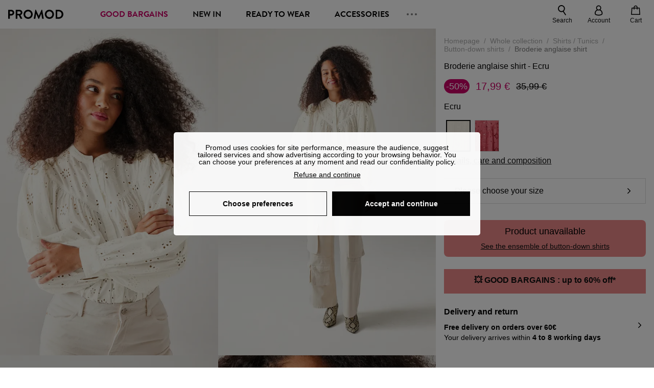

--- FILE ---
content_type: text/html;charset=utf-8
request_url: https://www.promod.com/en/broderie-anglaise-shirt-ecru--p168136/
body_size: 65879
content:
<!DOCTYPE html><html  lang="en" data-capo=""><head><meta charset="utf-8">
<meta name="viewport" content="width=device-width, initial-scale=1, maximum-scale=5">
<title>Broderie anglaise shirt - Ecru</title>
<link rel="preconnect" href="https://api.promod.com">
<link rel="preconnect" href="https://asset.promod.com">
<link rel="preconnect" href="https://www.google.com">
<link rel="preconnect" href="https://www.gstatic.com" crossorigin>
<script type="text/javascript" src="https://asset.promod.com/utils/privacy.js" id="privacy" rel="preload" referrerpolicy="strict-origin-when-cross-origin" fetchpriority="low"></script>
<style>@-webkit-keyframes glow{50%{opacity:.5}}@keyframes glow{50%{opacity:.5}}a,abbr,acronym,address,applet,article,aside,audio,b,big,blockquote,body,canvas,caption,center,cite,code,dd,del,details,dfn,div,dl,dt,em,embed,fieldset,figcaption,figure,footer,form,h1,h2,h3,h4,h5,h6,header,hgroup,html,i,iframe,img,ins,kbd,label,legend,li,mark,menu,nav,object,ol,output,p,pre,q,ruby,s,samp,section,small,span,strike,strong,sub,summary,sup,table,tbody,td,tfoot,th,thead,time,tr,tt,u,ul,var,video{border:0;-webkit-box-sizing:border-box;box-sizing:border-box;font-size:100%;margin:0;padding:0;vertical-align:baseline}article,aside,details,figcaption,figure,footer,hgroup,menu,nav,section{display:block}body{line-height:1.25}ul{list-style:none}blockquote,q{quotes:none}blockquote:after,blockquote:before,q:after,q:before{content:""}table{border-collapse:collapse;border-spacing:0}input[type=number],input[type=search],input[type=text],textarea{font-size:1rem}input[type=search]{-webkit-appearance:none;-moz-appearance:none}input[type=search]::-webkit-search-cancel-button,input[type=search]::-webkit-search-decoration,input[type=search]::-webkit-search-results-button,input[type=search]::-webkit-search-results-decoration{-webkit-appearance:none;-moz-appearance:none}textarea{overflow:auto;resize:vertical;vertical-align:top}b,strong{font-weight:bolder}[v-cloak]{display:none}</style>
<style>@-webkit-keyframes glow{50%{opacity:.5}}@keyframes glow{50%{opacity:.5}}@font-face{font-display:swap;font-family:Brandon Grotesque Bold;font-style:normal;font-weight:700;src:url(https://asset.promod.com/ecom/fonts/BrandonGrotesqueWeb-Bold.woff2) format("woff2")}</style>
<style>@-webkit-keyframes glow{50%{opacity:.5}}@keyframes glow{50%{opacity:.5}}body,html{font-family:-apple-system,BlinkMacSystemFont,Segoe UI,Roboto,Oxygen-Sans,Ubuntu,Cantarell,Helvetica Neue,sans-serif;font-size:1rem;scroll-behavior:smooth}html>img{position:absolute;top:0;z-index:-1}body{overflow-x:hidden;width:100%}body>iframe{display:none}.pmd_noscroll{height:100%;overflow:hidden;-webkit-user-select:none;-moz-user-select:none;-ms-user-select:none;user-select:none}#__nuxt{height:100vh;margin:0 auto;max-width:1920px;width:100%}#__nuxt>.mdc-layout-grid{padding:0}#abtest-funnel_payment{overflow:hidden}em,i{font-style:italic}.ReactModalPortal{height:100vh}.pmd-productPage_slider .pmd-slider_list{height:135vw;overflow:hidden}.pmd-productPage_slider .pmd-slider_list .pmd-image{height:135vw;width:90vw}.pmd-no-scroll{overflow-y:hidden;-ms-touch-action:none;touch-action:none}.pmd-no-scroll .pmd-header--visible{z-index:20}.pmd-hidden{display:none;height:0;max-height:0;max-width:0;overflow:hidden;padding:0;visibility:hidden;width:0}@media (min-width:1280px){.pmd-hiddenDesktop{display:none;height:0;max-height:0;max-width:0;overflow:hidden;padding:0;visibility:hidden;width:0}}@media (max-width:1279.9px){.pmd-hiddenMobileAndTablet{display:none;height:0;max-height:0;max-width:0;overflow:hidden;padding:0;visibility:hidden;width:0}}@media (max-width:839.9px){.pmd-hiddenMobile{display:none;height:0;max-height:0;max-width:0;overflow:hidden;padding:0;visibility:hidden;width:0}}.pmd-linebreak{white-space:pre-line}.pmd-svg{height:1.5rem;width:1.5rem}.pmd-svg--small{height:1rem;width:1rem}.pmd-link--underline{color:#111;text-decoration:none;text-decoration:underline}.pmd-link--underline:active,.pmd-link--underline:focus,.pmd-link--underline:hover{color:#c06}.pmd-link--noUnderline{color:#111;text-decoration:underline;text-decoration:none}.pmd-link--noUnderline:active,.pmd-link--noUnderline:focus,.pmd-link--noUnderline:hover{color:#c06}.pmd-button--noAppearance{-webkit-appearance:none;-moz-appearance:none;appearance:none;background:none;border:none;cursor:pointer}.pmd-button--noAppearance:hover{outline:none}.pmd-bullet{position:relative}.pmd-bullet:before{border-radius:100%;content:"";height:.5rem;position:absolute;right:0;top:0;width:.5rem}.pmd-bullet--connected:before{background-color:#a1e6cc}.pmd-bullet--notConnected:before{background-color:#e83200}.pmd-scrollbar{height:100%;margin:.25rem .25rem .25rem 0;overflow:auto;scrollbar-color:#ababab #fff;scrollbar-width:thin}.pmd-scrollbar::-webkit-scrollbar{width:.375rem}.pmd-scrollbar::-webkit-scrollbar-track{background:#dbdbdb;border-radius:1rem}.pmd-scrollbar::-webkit-scrollbar-thumb{background-color:#111;border-radius:1rem}.Vue-Toastification__container{z-index:30000}@media (max-width:839.9px){.Vue-Toastification__container{left:0;margin:0;padding:0;top:0;width:100vw}}.Vue-Toastification__container .Vue-Toastification__toast{border-radius:.5rem;display:-webkit-box;display:-ms-flexbox;display:flex;min-height:0;padding:.5rem .5rem .5rem 1rem;-webkit-box-orient:horizontal;-webkit-box-direction:normal;-ms-flex-direction:row;flex-direction:row;-webkit-box-pack:center;-ms-flex-pack:center;justify-content:center;-webkit-box-align:center;-ms-flex-align:center;align-items:center}@media (max-width:839.9px){.Vue-Toastification__container .Vue-Toastification__toast{max-width:none;width:100%}}.Vue-Toastification__container .Vue-Toastification__toast--success{background-color:#47d7a3;color:#111}.Vue-Toastification__container .Vue-Toastification__toast--success>.pmd-toastIcon_cross{fill:#111}.Vue-Toastification__container .Vue-Toastification__toast--error{background-color:#eb8a8a;color:#111}.Vue-Toastification__container .Vue-Toastification__toast--error>.pmd-toastIcon_cross{fill:#111}.Vue-Toastification__container .Vue-Toastification__toast--info{background-color:#8db2df;color:#111}.Vue-Toastification__container .Vue-Toastification__toast--info>.pmd-toastIcon_cross{fill:#111}.Vue-Toastification__container .Vue-Toastification__toast-body{font-family:-apple-system,BlinkMacSystemFont,Segoe UI,Roboto,Oxygen-Sans,Ubuntu,Cantarell,Helvetica Neue,sans-serif;font-size:1rem}.Vue-Toastification__icon{margin-right:1.5rem}.Vue-Toastification__close-button,.Vue-Toastification__icon{opacity:1}.grecaptcha-badge{visibility:hidden;z-index:1000}</style>
<style>@-webkit-keyframes glow{50%{opacity:.5}}@keyframes glow{50%{opacity:.5}}.pmd-accountLayout{display:-webkit-box;display:-ms-flexbox;display:flex;-webkit-box-orient:vertical;-webkit-box-direction:normal;-ms-flex-direction:column;flex-direction:column}.pmd-accountLayout_header{margin-bottom:2rem}@media (min-width:1280px){.pmd-accountLayout_header{display:-webkit-box;display:-ms-flexbox;display:flex;position:relative;-webkit-box-orient:horizontal;-webkit-box-direction:normal;-ms-flex-direction:row;flex-direction:row;-webkit-box-align:center;-ms-flex-align:center;align-items:center}.pmd-accountLayout_header .pmd-buttonBack{left:-3rem;position:absolute;top:.1rem}.pmd-accountLayout_body{display:-webkit-box;display:-ms-flexbox;display:flex;-webkit-box-orient:horizontal;-webkit-box-direction:normal;-ms-flex-direction:row;flex-direction:row}}.pmd-accountLayout_body--left,.pmd-accountLayout_body--right{display:grid;grid-auto-rows:-webkit-min-content;grid-auto-rows:min-content;grid-gap:1.5rem}@media (min-width:1280px){.pmd-accountLayout_body--left,.pmd-accountLayout_body--right{grid-auto-flow:row}.pmd-accountLayout_body--left{width:60%}}.pmd-accountLayout_body--right{font-family:-apple-system,BlinkMacSystemFont,Segoe UI,Roboto,Oxygen-Sans,Ubuntu,Cantarell,Helvetica Neue,sans-serif;font-size:.875rem;line-height:1rem}@media (max-width:1279.9px){.pmd-accountLayout_body--right{margin-top:1.5rem}}@media (min-width:1280px){.pmd-accountLayout_body--right{padding-left:2rem;width:40%}}@media (max-width:1279.9px){.pmd-accountLayout_content{margin-bottom:3.5rem}}.pmd-accountLayout_title{font-family:Brandon Grotesque Bold,arial,sans-serif;font-size:1.4375rem;line-height:1.4375rem;text-transform:uppercase}@media (max-width:1279.9px){.pmd-accountLayout_title{display:none}}@media (min-width:1280px){.pmd-accountLayout_title{font-family:Brandon Grotesque Bold,arial,sans-serif;font-size:1.725rem;line-height:1.725rem;text-transform:uppercase}}@media (max-width:1279.9px){.pmd-accountLayout_deleteInfos,.pmd-accountLayout_reassurance{display:-webkit-box;display:-ms-flexbox;display:flex;padding:0 2rem;-webkit-box-orient:horizontal;-webkit-box-direction:normal;-ms-flex-direction:row;flex-direction:row}}.pmd-accountLayout_deleteInfos a,.pmd-accountLayout_reassurance p{margin-left:1rem}</style>
<style>@-webkit-keyframes glow{50%{opacity:.5}}@keyframes glow{50%{opacity:.5}}.pmd-form{width:100%}.pmd-form_forgotPassword{font-family:-apple-system,BlinkMacSystemFont,Segoe UI,Roboto,Oxygen-Sans,Ubuntu,Cantarell,Helvetica Neue,sans-serif;font-size:.875rem;line-height:1rem}.pmd-form_createAccount,.pmd-form_forgotPassword{display:block;text-align:center}.pmd-form_legalMention{font-family:-apple-system,BlinkMacSystemFont,Segoe UI,Roboto,Oxygen-Sans,Ubuntu,Cantarell,Helvetica Neue,sans-serif;font-size:.875rem;line-height:1rem;margin-top:1.5rem}.pmd-form_legalMention .pmd-svg{margin-right:1rem;width:2rem}.pmd-form_labelOptional{color:#ababab;font-size:.75rem;font-style:italic}.pmd-form_separator{display:-webkit-box;display:-ms-flexbox;display:flex;position:relative;-webkit-box-orient:horizontal;-webkit-box-direction:normal;-ms-flex-direction:row;flex-direction:row;-webkit-box-pack:center;-ms-flex-pack:center;justify-content:center;-webkit-box-align:center;-ms-flex-align:center;align-items:center;font-family:-apple-system,BlinkMacSystemFont,Segoe UI,Roboto,Oxygen-Sans,Ubuntu,Cantarell,Helvetica Neue,sans-serif;font-size:.875rem;line-height:1.25rem;margin:1rem 0}.pmd-form_separator:after,.pmd-form_separator:before{content:"";-webkit-box-flex:1;background:#dbdbdb;-ms-flex:1;flex:1;height:1px}.pmd-form_separator:before{margin-right:1rem}.pmd-form_separator:after{margin-left:1rem}.pmd-form_reassurance{font-family:-apple-system,BlinkMacSystemFont,Segoe UI,Roboto,Oxygen-Sans,Ubuntu,Cantarell,Helvetica Neue,sans-serif;font-size:.875rem;line-height:1rem;margin:1rem 0}.pmd-form_reassurance p{-webkit-box-flex:1;-ms-flex:1;flex:1;margin-left:1rem}.pmd-form_action{display:-webkit-box;display:-ms-flexbox;display:flex;-webkit-box-orient:vertical;-webkit-box-direction:normal;-ms-flex-direction:column;flex-direction:column;-webkit-box-pack:center;-ms-flex-pack:center;justify-content:center;-webkit-box-align:center;-ms-flex-align:center;align-items:center}.pmd-form_action a,.pmd-form_action button{margin:1rem 0;-webkit-transition:all .3s ease-in-out;transition:all .3s ease-in-out;width:100%}.pmd-form_action a{font-family:-apple-system,BlinkMacSystemFont,Segoe UI,Roboto,Oxygen-Sans,Ubuntu,Cantarell,Helvetica Neue,sans-serif;font-size:.875rem;line-height:1.25rem;text-align:center}.pmd-form_action a:first-letter{text-transform:uppercase}.pmd-form_action a:nth-child(2){margin-top:0}@media (min-width:1280px){.pmd-form_action{padding:0}}.pmd-form_action--fixed{background:#fff;bottom:0;-webkit-box-shadow:0 -2px 6px #7c7c7c;box-shadow:0 -2px 6px #7c7c7c;margin-left:-1rem;padding:1rem;position:fixed;width:100vw;z-index:1000}.pmd-form_errorBanner{font-size:.75rem;line-height:1rem;margin:1rem 0;width:100%}.pmd-form_errorBanner .pmd-banner_bloc{display:-webkit-box;display:-ms-flexbox;display:flex;-webkit-box-orient:horizontal;-webkit-box-direction:normal;-ms-flex-direction:row;flex-direction:row;-webkit-box-align:center;-ms-flex-align:center;align-items:center}.pmd-form_select{margin-bottom:1.5rem;text-transform:uppercase}.pmd-form_stickyButton{margin:1rem 0;text-align:center}@media (max-width:1279.9px){.pmd-form_stickyButton{margin:0}.pmd-form_stickyButton>.pmd-button{width:100%}}.pmd-form_field--horizontalFlex{-webkit-box-orient:horizontal;-ms-flex-direction:row;flex-direction:row;-webkit-box-align:center;-ms-flex-align:center;align-items:center}.pmd-form_field--horizontalFlex,.pmd-form_field--verticaFlex{display:-webkit-box;display:-ms-flexbox;display:flex;-webkit-box-direction:normal}.pmd-form_field--verticaFlex{-webkit-box-orient:vertical;-ms-flex-direction:column;flex-direction:column}.pmd-form_field--required{display:block;font-family:-apple-system,BlinkMacSystemFont,Segoe UI,Roboto,Oxygen-Sans,Ubuntu,Cantarell,Helvetica Neue,sans-serif;font-size:.75rem;font-style:italic;line-height:1.125rem;margin-top:1.5rem}.pmd-form_radioButton{-webkit-appearance:none;-moz-appearance:none;appearance:none;border:1px solid #ababab;border-radius:100%;cursor:pointer;display:-webkit-box;display:-ms-flexbox;display:flex;height:1.25rem;margin:0 1rem 0 0;min-width:1.25rem;outline:none;-webkit-box-orient:vertical;-webkit-box-direction:normal;-ms-flex-direction:column;flex-direction:column;-webkit-box-pack:center;-ms-flex-pack:center;justify-content:center;-webkit-box-align:center;-ms-flex-align:center;align-items:center}.pmd-form_radioButton:checked{border:2px solid #111}.pmd-form_radioButton:checked:before{background:#111;border-radius:100%;content:"";height:.625rem;width:.625rem}.pmd-form_radioButton:focus:not(:checked){border-color:#111}.pmd-form_radioButton:focus:checked{border:2px solid #111}.pmd-form_recaptcha{-webkit-transform:scale(.8);transform:scale(.8)}.pmd-form_recaptchaContainer{display:-webkit-box;display:-ms-flexbox;display:flex;-webkit-box-pack:center;-ms-flex-pack:center;justify-content:center}</style>
<style>@-webkit-keyframes glow{50%{opacity:.5}}@keyframes glow{50%{opacity:.5}}.fade-enter-active,.fade-leave-active{-webkit-transition:opacity .3s;transition:opacity .3s}.fade-enter-from,.fade-leave-to{opacity:0}@media (max-width:1279.9px){.mobile-slide-up-enter-from,.mobile-slide-up-leave-to{-webkit-transform:translateY(100vh);transform:translateY(100vh);-webkit-transition:all .3s ease;transition:all .3s ease}}@media (min-width:1280px){.mobile-slide-up-enter-from,.mobile-slide-up-leave-to{-webkit-transform:translateX(100%);transform:translate(100%);-webkit-transition:all .3s ease;transition:all .3s ease}}@media (max-width:1279.9px){.mobile-slide-up-enter-to,.mobile-slide-up-leave-from{-webkit-transform:translateY(0);transform:translateY(0);-webkit-transition:all .6s ease;transition:all .6s ease}}@media (min-width:1280px){.mobile-slide-up-enter-to,.mobile-slide-up-leave-from{-webkit-transition:all .6s ease;transition:all .6s ease}}@media (max-width:1279.9px){.horizontal-slide-enter-from,.horizontal-slide-leave-to{-webkit-transform:translateY(0);transform:translateY(0);-webkit-transition:all .6s ease;transition:all .6s ease}}@media (min-width:1280px){.horizontal-slide-enter-from,.horizontal-slide-leave-to{-webkit-transform:translateX(100%);transform:translate(100%);-webkit-transition:all .6s ease;transition:all .6s ease}}@media (max-width:1279.9px){.horizontal-slide-enter-to,.horizontal-slide-leave-from{-webkit-transform:translateY(0);transform:translateY(0);-webkit-transition:all .6s ease;transition:all .6s ease}}@media (min-width:1280px){.horizontal-slide-enter-to,.horizontal-slide-leave-from{-webkit-transform:translateX(0);transform:translate(0);-webkit-transition:all .6s ease;transition:all .6s ease}}.transition-height-enter-active,.transition-height-leave-active{-webkit-transition:opacity .3s;transition:opacity .3s;-webkit-transition-delay:.3s;transition-delay:.3s}.transition-height-enter-from,.transition-height-leave-to{height:0;-webkit-transition-delay:.3s;transition-delay:.3s}.horizontal-slide-from-left-enter-from,.horizontal-slide-from-left-leave-to{-webkit-transition:all .6s ease;transition:all .6s ease}@media (min-width:1280px){.horizontal-slide-from-left-enter-from,.horizontal-slide-from-left-leave-to{-webkit-transform:translateX(-100%);transform:translate(-100%)}}.horizontal-slide-from-left-enter-to,.horizontal-slide-from-left-leave-from{-webkit-transform:translateX(0);transform:translate(0);-webkit-transition:all .6s ease;transition:all .6s ease}@media (min-width:1280px){.horizontal-slide-from-left-enter-to,.horizontal-slide-from-left-leave-from{-webkit-transform:translateX(-100%);transform:translate(-100%)}}</style>
<style>@-webkit-keyframes glow{50%{opacity:.5}}@keyframes glow{50%{opacity:.5}}.pmd-cartProduct{display:-webkit-box;display:-ms-flexbox;display:flex;width:100%;-webkit-box-orient:horizontal;-webkit-box-direction:normal;background:#fff;border-radius:.75rem;-ms-flex-direction:row;flex-direction:row;-ms-flex-wrap:nowrap;flex-wrap:nowrap}@media (max-width:1279.9px){.pmd-cartProduct{max-width:calc(100vw - 2rem)}}.pmd-cartProduct_wrapper{margin-bottom:.5rem;position:relative}.pmd-cartProduct_image{background:#f4f4f4;border:2px solid #fff;border-radius:.75rem;height:12.625rem;min-width:5.75rem;overflow:hidden;position:relative;width:5.75rem}.pmd-cartProduct_image .pmd-image_container{display:-webkit-box;display:-ms-flexbox;display:flex;-webkit-box-pack:center;-ms-flex-pack:center;height:100%;justify-content:center}.pmd-cartProduct_image .pmd-image_container .pmd-image{height:100%;max-width:none;width:auto}.pmd-cartProduct_description{display:-webkit-box;display:-ms-flexbox;display:flex;-webkit-box-orient:vertical;-webkit-box-direction:normal;-ms-flex-direction:column;flex-direction:column;margin-bottom:1rem;padding:.5rem 0 .5rem 1rem;width:calc(100% - 7.75rem)}@media (min-width:1280px){.pmd-cartProduct_description{margin-bottom:0}}.pmd-cartProduct_details .pmd-cartProduct_price{margin-top:.15rem;-webkit-box-pack:left;-ms-flex-pack:left;justify-content:left}.pmd-cartProduct_libelle{display:block;font-family:-apple-system,BlinkMacSystemFont,Segoe UI,Roboto,Oxygen-Sans,Ubuntu,Cantarell,Helvetica Neue,sans-serif;font-size:1rem;font-weight:700;line-height:1.5rem;overflow:hidden;text-overflow:ellipsis;text-transform:none;white-space:nowrap;width:100%}.pmd-cartProduct_libelle:active,.pmd-cartProduct_libelle:focus,.pmd-cartProduct_libelle:hover{color:#111}.pmd-cartProduct_libelle--grey{color:#7c7c7c;font-family:-apple-system,BlinkMacSystemFont,Segoe UI,Roboto,Oxygen-Sans,Ubuntu,Cantarell,Helvetica Neue,sans-serif;font-size:.875rem;font-size:.75rem;line-height:1.25rem}.pmd-cartProduct_deleteProduct{cursor:pointer;height:.75rem;margin:.375rem;width:.75rem}</style>
<style>@-webkit-keyframes glow{50%{opacity:.5}}@keyframes glow{50%{opacity:.5}}@media (min-width:1280px){.pmd-orderView{height:100%;padding:2rem 0 1rem 1.5rem;position:relative}.pmd-orderView,.pmd-orderView_list{display:grid;grid-template-columns:repeat(9,1fr);grid-gap:1rem;background:#f0f5fb;grid-column-end:10;grid-column-start:1;grid-template-rows:-webkit-max-content;grid-template-rows:max-content}.pmd-orderView_list{height:-webkit-max-content;height:-moz-max-content;height:max-content}.pmd-orderView_item{background:#f0f5fb;border-radius:.5rem 0 0 .5rem;grid-column-end:10;grid-column-start:1}.pmd-orderView_item>label:hover{background:#12121208;border-radius:.5rem 0 0 .5rem;-webkit-transition:all .3s;transition:all .3s}}@media (max-width:1279.9px){.pmd-orderView_item:nth-child(2n){background-color:#f4f4f4}}.pmd-orderView_item>label{cursor:pointer;display:-webkit-box;display:-ms-flexbox;display:flex;padding:.5rem}@media (max-width:1279.9px){.pmd-orderView_item>label{padding:1rem}}@media (min-width:1280px){.pmd-orderView_item--selected{background:#fff}}.pmd-orderView_body{padding:1rem}@media (min-width:1280px){.pmd-orderView_body{background:#fff;border-top:none;bottom:0;grid-column-end:10;overflow:auto;padding:2rem;position:absolute;right:0;top:0;width:66.6666666667%}}</style>
<style>.Vue-Toastification__container{-webkit-box-sizing:border-box;box-sizing:border-box;color:#fff;display:-webkit-box;display:-ms-flexbox;display:flex;min-height:100%;padding:4px;position:fixed;width:600px;z-index:9999;-webkit-box-orient:vertical;-webkit-box-direction:normal;-ms-flex-direction:column;flex-direction:column;pointer-events:none}@media only screen and (min-width:600px){.Vue-Toastification__container.top-center,.Vue-Toastification__container.top-left,.Vue-Toastification__container.top-right{top:1em}.Vue-Toastification__container.bottom-center,.Vue-Toastification__container.bottom-left,.Vue-Toastification__container.bottom-right{bottom:1em;-webkit-box-orient:vertical;-webkit-box-direction:reverse;-ms-flex-direction:column-reverse;flex-direction:column-reverse}.Vue-Toastification__container.bottom-left,.Vue-Toastification__container.top-left{left:1em}.Vue-Toastification__container.bottom-left .Vue-Toastification__toast,.Vue-Toastification__container.top-left .Vue-Toastification__toast{margin-right:auto}@supports not (-moz-appearance:none){.Vue-Toastification__container.bottom-left .Vue-Toastification__toast--rtl,.Vue-Toastification__container.top-left .Vue-Toastification__toast--rtl{margin-left:auto;margin-right:unset}}.Vue-Toastification__container.bottom-right,.Vue-Toastification__container.top-right{right:1em}.Vue-Toastification__container.bottom-right .Vue-Toastification__toast,.Vue-Toastification__container.top-right .Vue-Toastification__toast{margin-left:auto}@supports not (-moz-appearance:none){.Vue-Toastification__container.bottom-right .Vue-Toastification__toast--rtl,.Vue-Toastification__container.top-right .Vue-Toastification__toast--rtl{margin-left:unset;margin-right:auto}}.Vue-Toastification__container.bottom-center,.Vue-Toastification__container.top-center{left:50%;margin-left:-300px}.Vue-Toastification__container.bottom-center .Vue-Toastification__toast,.Vue-Toastification__container.top-center .Vue-Toastification__toast{margin-left:auto;margin-right:auto}}@media only screen and (max-width:600px){.Vue-Toastification__container{left:0;margin:0;padding:0;width:100vw}.Vue-Toastification__container .Vue-Toastification__toast{width:100%}.Vue-Toastification__container.top-center,.Vue-Toastification__container.top-left,.Vue-Toastification__container.top-right{top:0}.Vue-Toastification__container.bottom-center,.Vue-Toastification__container.bottom-left,.Vue-Toastification__container.bottom-right{bottom:0;-webkit-box-orient:vertical;-webkit-box-direction:reverse;-ms-flex-direction:column-reverse;flex-direction:column-reverse}}.Vue-Toastification__toast{border-radius:8px;-webkit-box-shadow:0 1px 10px 0 rgba(0,0,0,.1),0 2px 15px 0 rgba(0,0,0,.05);box-shadow:0 1px 10px #0000001a,0 2px 15px #0000000d;-webkit-box-sizing:border-box;box-sizing:border-box;display:-webkit-inline-box;display:-ms-inline-flexbox;display:inline-flex;margin-bottom:1rem;max-height:800px;min-height:64px;padding:22px 24px;position:relative;-webkit-box-pack:justify;-ms-flex-pack:justify;direction:ltr;font-family:Lato,Helvetica,Roboto,Arial,sans-serif;justify-content:space-between;max-width:600px;min-width:326px;overflow:hidden;pointer-events:auto;-webkit-transform:translateZ(0);transform:translateZ(0)}.Vue-Toastification__toast--rtl{direction:rtl}.Vue-Toastification__toast--default{background-color:#1976d2;color:#fff}.Vue-Toastification__toast--info{background-color:#2196f3;color:#fff}.Vue-Toastification__toast--success{background-color:#4caf50;color:#fff}.Vue-Toastification__toast--error{background-color:#ff5252;color:#fff}.Vue-Toastification__toast--warning{background-color:#ffc107;color:#fff}@media only screen and (max-width:600px){.Vue-Toastification__toast{border-radius:0;margin-bottom:.5rem}}.Vue-Toastification__toast-body{font-size:16px;line-height:24px;white-space:pre-wrap;word-break:break-word}.Vue-Toastification__toast-body,.Vue-Toastification__toast-component-body{-webkit-box-flex:1;-ms-flex:1;flex:1}.Vue-Toastification__toast.disable-transition{-webkit-animation:none!important;animation:none!important}.Vue-Toastification__close-button{background:transparent;border:none;cursor:pointer;font-size:24px;font-weight:700;line-height:24px;outline:none;padding:0 0 0 10px;-webkit-transition:.3s ease;transition:.3s ease;-webkit-box-align:center;-ms-flex-align:center;align-items:center;color:#fff;opacity:.3;-webkit-transition:visibility 0s,opacity .2s linear;transition:visibility 0s,opacity .2s linear}.Vue-Toastification__close-button:focus,.Vue-Toastification__close-button:hover{opacity:1}.Vue-Toastification__toast:not(:hover) .Vue-Toastification__close-button.show-on-hover{opacity:0}.Vue-Toastification__toast--rtl .Vue-Toastification__close-button{padding-left:unset;padding-right:10px}@-webkit-keyframes scale-x-frames{0%{-webkit-transform:scaleX(1);transform:scaleX(1)}to{-webkit-transform:scaleX(0);transform:scaleX(0)}}@keyframes scale-x-frames{0%{-webkit-transform:scaleX(1);transform:scaleX(1)}to{-webkit-transform:scaleX(0);transform:scaleX(0)}}.Vue-Toastification__progress-bar{-webkit-animation:scale-x-frames linear 1 forwards;animation:scale-x-frames linear 1 forwards;background-color:#ffffffb3;bottom:0;height:5px;left:0;position:absolute;-webkit-transform-origin:left;transform-origin:left;width:100%;z-index:10000}.Vue-Toastification__toast--rtl .Vue-Toastification__progress-bar{left:unset;right:0;-webkit-transform-origin:right;transform-origin:right}.Vue-Toastification__icon{background:transparent;border:none;margin:auto 18px auto 0;outline:none;padding:0;-webkit-transition:.3s ease;transition:.3s ease;-webkit-box-align:center;-ms-flex-align:center;align-items:center;height:100%;width:20px}.Vue-Toastification__toast--rtl .Vue-Toastification__icon{margin:auto 0 auto 18px}@-webkit-keyframes bounceInRight{0%,60%,75%,90%,to{-webkit-animation-timing-function:cubic-bezier(.215,.61,.355,1);animation-timing-function:cubic-bezier(.215,.61,.355,1)}0%{opacity:0;-webkit-transform:translate3d(3000px,0,0);transform:translate3d(3000px,0,0)}60%{opacity:1;-webkit-transform:translate3d(-25px,0,0);transform:translate3d(-25px,0,0)}75%{-webkit-transform:translate3d(10px,0,0);transform:translate3d(10px,0,0)}90%{-webkit-transform:translate3d(-5px,0,0);transform:translate3d(-5px,0,0)}to{-webkit-transform:none;transform:none}}@keyframes bounceInRight{0%,60%,75%,90%,to{-webkit-animation-timing-function:cubic-bezier(.215,.61,.355,1);animation-timing-function:cubic-bezier(.215,.61,.355,1)}0%{opacity:0;-webkit-transform:translate3d(3000px,0,0);transform:translate3d(3000px,0,0)}60%{opacity:1;-webkit-transform:translate3d(-25px,0,0);transform:translate3d(-25px,0,0)}75%{-webkit-transform:translate3d(10px,0,0);transform:translate3d(10px,0,0)}90%{-webkit-transform:translate3d(-5px,0,0);transform:translate3d(-5px,0,0)}to{-webkit-transform:none;transform:none}}@-webkit-keyframes bounceOutRight{40%{opacity:1;-webkit-transform:translate3d(-20px,0,0);transform:translate3d(-20px,0,0)}to{opacity:0;-webkit-transform:translate3d(1000px,0,0);transform:translate3d(1000px,0,0)}}@keyframes bounceOutRight{40%{opacity:1;-webkit-transform:translate3d(-20px,0,0);transform:translate3d(-20px,0,0)}to{opacity:0;-webkit-transform:translate3d(1000px,0,0);transform:translate3d(1000px,0,0)}}@-webkit-keyframes bounceInLeft{0%,60%,75%,90%,to{-webkit-animation-timing-function:cubic-bezier(.215,.61,.355,1);animation-timing-function:cubic-bezier(.215,.61,.355,1)}0%{opacity:0;-webkit-transform:translate3d(-3000px,0,0);transform:translate3d(-3000px,0,0)}60%{opacity:1;-webkit-transform:translate3d(25px,0,0);transform:translate3d(25px,0,0)}75%{-webkit-transform:translate3d(-10px,0,0);transform:translate3d(-10px,0,0)}90%{-webkit-transform:translate3d(5px,0,0);transform:translate3d(5px,0,0)}to{-webkit-transform:none;transform:none}}@keyframes bounceInLeft{0%,60%,75%,90%,to{-webkit-animation-timing-function:cubic-bezier(.215,.61,.355,1);animation-timing-function:cubic-bezier(.215,.61,.355,1)}0%{opacity:0;-webkit-transform:translate3d(-3000px,0,0);transform:translate3d(-3000px,0,0)}60%{opacity:1;-webkit-transform:translate3d(25px,0,0);transform:translate3d(25px,0,0)}75%{-webkit-transform:translate3d(-10px,0,0);transform:translate3d(-10px,0,0)}90%{-webkit-transform:translate3d(5px,0,0);transform:translate3d(5px,0,0)}to{-webkit-transform:none;transform:none}}@-webkit-keyframes bounceOutLeft{20%{opacity:1;-webkit-transform:translate3d(20px,0,0);transform:translate3d(20px,0,0)}to{opacity:0;-webkit-transform:translate3d(-2000px,0,0);transform:translate3d(-2000px,0,0)}}@keyframes bounceOutLeft{20%{opacity:1;-webkit-transform:translate3d(20px,0,0);transform:translate3d(20px,0,0)}to{opacity:0;-webkit-transform:translate3d(-2000px,0,0);transform:translate3d(-2000px,0,0)}}@-webkit-keyframes bounceInUp{0%,60%,75%,90%,to{-webkit-animation-timing-function:cubic-bezier(.215,.61,.355,1);animation-timing-function:cubic-bezier(.215,.61,.355,1)}0%{opacity:0;-webkit-transform:translate3d(0,3000px,0);transform:translate3d(0,3000px,0)}60%{opacity:1;-webkit-transform:translate3d(0,-20px,0);transform:translate3d(0,-20px,0)}75%{-webkit-transform:translate3d(0,10px,0);transform:translate3d(0,10px,0)}90%{-webkit-transform:translate3d(0,-5px,0);transform:translate3d(0,-5px,0)}to{-webkit-transform:translateZ(0);transform:translateZ(0)}}@keyframes bounceInUp{0%,60%,75%,90%,to{-webkit-animation-timing-function:cubic-bezier(.215,.61,.355,1);animation-timing-function:cubic-bezier(.215,.61,.355,1)}0%{opacity:0;-webkit-transform:translate3d(0,3000px,0);transform:translate3d(0,3000px,0)}60%{opacity:1;-webkit-transform:translate3d(0,-20px,0);transform:translate3d(0,-20px,0)}75%{-webkit-transform:translate3d(0,10px,0);transform:translate3d(0,10px,0)}90%{-webkit-transform:translate3d(0,-5px,0);transform:translate3d(0,-5px,0)}to{-webkit-transform:translateZ(0);transform:translateZ(0)}}@-webkit-keyframes bounceOutUp{20%{-webkit-transform:translate3d(0,-10px,0);transform:translate3d(0,-10px,0)}40%,45%{opacity:1;-webkit-transform:translate3d(0,20px,0);transform:translate3d(0,20px,0)}to{opacity:0;-webkit-transform:translate3d(0,-2000px,0);transform:translate3d(0,-2000px,0)}}@keyframes bounceOutUp{20%{-webkit-transform:translate3d(0,-10px,0);transform:translate3d(0,-10px,0)}40%,45%{opacity:1;-webkit-transform:translate3d(0,20px,0);transform:translate3d(0,20px,0)}to{opacity:0;-webkit-transform:translate3d(0,-2000px,0);transform:translate3d(0,-2000px,0)}}@-webkit-keyframes bounceInDown{0%,60%,75%,90%,to{-webkit-animation-timing-function:cubic-bezier(.215,.61,.355,1);animation-timing-function:cubic-bezier(.215,.61,.355,1)}0%{opacity:0;-webkit-transform:translate3d(0,-3000px,0);transform:translate3d(0,-3000px,0)}60%{opacity:1;-webkit-transform:translate3d(0,25px,0);transform:translate3d(0,25px,0)}75%{-webkit-transform:translate3d(0,-10px,0);transform:translate3d(0,-10px,0)}90%{-webkit-transform:translate3d(0,5px,0);transform:translate3d(0,5px,0)}to{-webkit-transform:none;transform:none}}@keyframes bounceInDown{0%,60%,75%,90%,to{-webkit-animation-timing-function:cubic-bezier(.215,.61,.355,1);animation-timing-function:cubic-bezier(.215,.61,.355,1)}0%{opacity:0;-webkit-transform:translate3d(0,-3000px,0);transform:translate3d(0,-3000px,0)}60%{opacity:1;-webkit-transform:translate3d(0,25px,0);transform:translate3d(0,25px,0)}75%{-webkit-transform:translate3d(0,-10px,0);transform:translate3d(0,-10px,0)}90%{-webkit-transform:translate3d(0,5px,0);transform:translate3d(0,5px,0)}to{-webkit-transform:none;transform:none}}@-webkit-keyframes bounceOutDown{20%{-webkit-transform:translate3d(0,10px,0);transform:translate3d(0,10px,0)}40%,45%{opacity:1;-webkit-transform:translate3d(0,-20px,0);transform:translate3d(0,-20px,0)}to{opacity:0;-webkit-transform:translate3d(0,2000px,0);transform:translate3d(0,2000px,0)}}@keyframes bounceOutDown{20%{-webkit-transform:translate3d(0,10px,0);transform:translate3d(0,10px,0)}40%,45%{opacity:1;-webkit-transform:translate3d(0,-20px,0);transform:translate3d(0,-20px,0)}to{opacity:0;-webkit-transform:translate3d(0,2000px,0);transform:translate3d(0,2000px,0)}}.Vue-Toastification__bounce-enter-active.bottom-left,.Vue-Toastification__bounce-enter-active.top-left{-webkit-animation-name:bounceInLeft;animation-name:bounceInLeft}.Vue-Toastification__bounce-enter-active.bottom-right,.Vue-Toastification__bounce-enter-active.top-right{-webkit-animation-name:bounceInRight;animation-name:bounceInRight}.Vue-Toastification__bounce-enter-active.top-center{-webkit-animation-name:bounceInDown;animation-name:bounceInDown}.Vue-Toastification__bounce-enter-active.bottom-center{-webkit-animation-name:bounceInUp;animation-name:bounceInUp}.Vue-Toastification__bounce-leave-active:not(.disable-transition).bottom-left,.Vue-Toastification__bounce-leave-active:not(.disable-transition).top-left{-webkit-animation-name:bounceOutLeft;animation-name:bounceOutLeft}.Vue-Toastification__bounce-leave-active:not(.disable-transition).bottom-right,.Vue-Toastification__bounce-leave-active:not(.disable-transition).top-right{-webkit-animation-name:bounceOutRight;animation-name:bounceOutRight}.Vue-Toastification__bounce-leave-active:not(.disable-transition).top-center{-webkit-animation-name:bounceOutUp;animation-name:bounceOutUp}.Vue-Toastification__bounce-leave-active:not(.disable-transition).bottom-center{-webkit-animation-name:bounceOutDown;animation-name:bounceOutDown}.Vue-Toastification__bounce-enter-active,.Vue-Toastification__bounce-leave-active{-webkit-animation-duration:.75s;animation-duration:.75s;-webkit-animation-fill-mode:both;animation-fill-mode:both}.Vue-Toastification__bounce-move{-webkit-transition-duration:.4s;transition-duration:.4s;-webkit-transition-property:all;transition-property:all;-webkit-transition-timing-function:ease-in-out;transition-timing-function:ease-in-out}@-webkit-keyframes fadeOutTop{0%{opacity:1;-webkit-transform:translateY(0);transform:translateY(0)}to{opacity:0;-webkit-transform:translateY(-50px);transform:translateY(-50px)}}@keyframes fadeOutTop{0%{opacity:1;-webkit-transform:translateY(0);transform:translateY(0)}to{opacity:0;-webkit-transform:translateY(-50px);transform:translateY(-50px)}}@-webkit-keyframes fadeOutLeft{0%{opacity:1;-webkit-transform:translateX(0);transform:translate(0)}to{opacity:0;-webkit-transform:translateX(-50px);transform:translate(-50px)}}@keyframes fadeOutLeft{0%{opacity:1;-webkit-transform:translateX(0);transform:translate(0)}to{opacity:0;-webkit-transform:translateX(-50px);transform:translate(-50px)}}@-webkit-keyframes fadeOutBottom{0%{opacity:1;-webkit-transform:translateY(0);transform:translateY(0)}to{opacity:0;-webkit-transform:translateY(50px);transform:translateY(50px)}}@keyframes fadeOutBottom{0%{opacity:1;-webkit-transform:translateY(0);transform:translateY(0)}to{opacity:0;-webkit-transform:translateY(50px);transform:translateY(50px)}}@-webkit-keyframes fadeOutRight{0%{opacity:1;-webkit-transform:translateX(0);transform:translate(0)}to{opacity:0;-webkit-transform:translateX(50px);transform:translate(50px)}}@keyframes fadeOutRight{0%{opacity:1;-webkit-transform:translateX(0);transform:translate(0)}to{opacity:0;-webkit-transform:translateX(50px);transform:translate(50px)}}@-webkit-keyframes fadeInLeft{0%{opacity:0;-webkit-transform:translateX(-50px);transform:translate(-50px)}to{opacity:1;-webkit-transform:translateX(0);transform:translate(0)}}@keyframes fadeInLeft{0%{opacity:0;-webkit-transform:translateX(-50px);transform:translate(-50px)}to{opacity:1;-webkit-transform:translateX(0);transform:translate(0)}}@-webkit-keyframes fadeInRight{0%{opacity:0;-webkit-transform:translateX(50px);transform:translate(50px)}to{opacity:1;-webkit-transform:translateX(0);transform:translate(0)}}@keyframes fadeInRight{0%{opacity:0;-webkit-transform:translateX(50px);transform:translate(50px)}to{opacity:1;-webkit-transform:translateX(0);transform:translate(0)}}@-webkit-keyframes fadeInTop{0%{opacity:0;-webkit-transform:translateY(-50px);transform:translateY(-50px)}to{opacity:1;-webkit-transform:translateY(0);transform:translateY(0)}}@keyframes fadeInTop{0%{opacity:0;-webkit-transform:translateY(-50px);transform:translateY(-50px)}to{opacity:1;-webkit-transform:translateY(0);transform:translateY(0)}}@-webkit-keyframes fadeInBottom{0%{opacity:0;-webkit-transform:translateY(50px);transform:translateY(50px)}to{opacity:1;-webkit-transform:translateY(0);transform:translateY(0)}}@keyframes fadeInBottom{0%{opacity:0;-webkit-transform:translateY(50px);transform:translateY(50px)}to{opacity:1;-webkit-transform:translateY(0);transform:translateY(0)}}.Vue-Toastification__fade-enter-active.bottom-left,.Vue-Toastification__fade-enter-active.top-left{-webkit-animation-name:fadeInLeft;animation-name:fadeInLeft}.Vue-Toastification__fade-enter-active.bottom-right,.Vue-Toastification__fade-enter-active.top-right{-webkit-animation-name:fadeInRight;animation-name:fadeInRight}.Vue-Toastification__fade-enter-active.top-center{-webkit-animation-name:fadeInTop;animation-name:fadeInTop}.Vue-Toastification__fade-enter-active.bottom-center{-webkit-animation-name:fadeInBottom;animation-name:fadeInBottom}.Vue-Toastification__fade-leave-active:not(.disable-transition).bottom-left,.Vue-Toastification__fade-leave-active:not(.disable-transition).top-left{-webkit-animation-name:fadeOutLeft;animation-name:fadeOutLeft}.Vue-Toastification__fade-leave-active:not(.disable-transition).bottom-right,.Vue-Toastification__fade-leave-active:not(.disable-transition).top-right{-webkit-animation-name:fadeOutRight;animation-name:fadeOutRight}.Vue-Toastification__fade-leave-active:not(.disable-transition).top-center{-webkit-animation-name:fadeOutTop;animation-name:fadeOutTop}.Vue-Toastification__fade-leave-active:not(.disable-transition).bottom-center{-webkit-animation-name:fadeOutBottom;animation-name:fadeOutBottom}.Vue-Toastification__fade-enter-active,.Vue-Toastification__fade-leave-active{-webkit-animation-duration:.75s;animation-duration:.75s;-webkit-animation-fill-mode:both;animation-fill-mode:both}.Vue-Toastification__fade-move{-webkit-transition-duration:.4s;transition-duration:.4s;-webkit-transition-property:all;transition-property:all;-webkit-transition-timing-function:ease-in-out;transition-timing-function:ease-in-out}@-webkit-keyframes slideInBlurredLeft{0%{-webkit-filter:blur(40px);filter:blur(40px);opacity:0;-webkit-transform:translateX(-1000px) scaleX(2.5) scaleY(.2);transform:translate(-1000px) scaleX(2.5) scaleY(.2);-webkit-transform-origin:100% 50%;transform-origin:100% 50%}to{-webkit-filter:blur(0);filter:blur(0);opacity:1;-webkit-transform:translateX(0) scaleY(1) scaleX(1);transform:translate(0) scaleY(1) scaleX(1);-webkit-transform-origin:50% 50%;transform-origin:50% 50%}}@keyframes slideInBlurredLeft{0%{-webkit-filter:blur(40px);filter:blur(40px);opacity:0;-webkit-transform:translateX(-1000px) scaleX(2.5) scaleY(.2);transform:translate(-1000px) scaleX(2.5) scaleY(.2);-webkit-transform-origin:100% 50%;transform-origin:100% 50%}to{-webkit-filter:blur(0);filter:blur(0);opacity:1;-webkit-transform:translateX(0) scaleY(1) scaleX(1);transform:translate(0) scaleY(1) scaleX(1);-webkit-transform-origin:50% 50%;transform-origin:50% 50%}}@-webkit-keyframes slideInBlurredTop{0%{-webkit-filter:blur(240px);filter:blur(240px);opacity:0;-webkit-transform:translateY(-1000px) scaleY(2.5) scaleX(.2);transform:translateY(-1000px) scaleY(2.5) scaleX(.2);-webkit-transform-origin:50% 0;transform-origin:50% 0}to{-webkit-filter:blur(0);filter:blur(0);opacity:1;-webkit-transform:translateY(0) scaleY(1) scaleX(1);transform:translateY(0) scaleY(1) scaleX(1);-webkit-transform-origin:50% 50%;transform-origin:50% 50%}}@keyframes slideInBlurredTop{0%{-webkit-filter:blur(240px);filter:blur(240px);opacity:0;-webkit-transform:translateY(-1000px) scaleY(2.5) scaleX(.2);transform:translateY(-1000px) scaleY(2.5) scaleX(.2);-webkit-transform-origin:50% 0;transform-origin:50% 0}to{-webkit-filter:blur(0);filter:blur(0);opacity:1;-webkit-transform:translateY(0) scaleY(1) scaleX(1);transform:translateY(0) scaleY(1) scaleX(1);-webkit-transform-origin:50% 50%;transform-origin:50% 50%}}@-webkit-keyframes slideInBlurredRight{0%{-webkit-filter:blur(40px);filter:blur(40px);opacity:0;-webkit-transform:translateX(1000px) scaleX(2.5) scaleY(.2);transform:translate(1000px) scaleX(2.5) scaleY(.2);-webkit-transform-origin:0 50%;transform-origin:0 50%}to{-webkit-filter:blur(0);filter:blur(0);opacity:1;-webkit-transform:translateX(0) scaleY(1) scaleX(1);transform:translate(0) scaleY(1) scaleX(1);-webkit-transform-origin:50% 50%;transform-origin:50% 50%}}@keyframes slideInBlurredRight{0%{-webkit-filter:blur(40px);filter:blur(40px);opacity:0;-webkit-transform:translateX(1000px) scaleX(2.5) scaleY(.2);transform:translate(1000px) scaleX(2.5) scaleY(.2);-webkit-transform-origin:0 50%;transform-origin:0 50%}to{-webkit-filter:blur(0);filter:blur(0);opacity:1;-webkit-transform:translateX(0) scaleY(1) scaleX(1);transform:translate(0) scaleY(1) scaleX(1);-webkit-transform-origin:50% 50%;transform-origin:50% 50%}}@-webkit-keyframes slideInBlurredBottom{0%{-webkit-filter:blur(240px);filter:blur(240px);opacity:0;-webkit-transform:translateY(1000px) scaleY(2.5) scaleX(.2);transform:translateY(1000px) scaleY(2.5) scaleX(.2);-webkit-transform-origin:50% 100%;transform-origin:50% 100%}to{-webkit-filter:blur(0);filter:blur(0);opacity:1;-webkit-transform:translateY(0) scaleY(1) scaleX(1);transform:translateY(0) scaleY(1) scaleX(1);-webkit-transform-origin:50% 50%;transform-origin:50% 50%}}@keyframes slideInBlurredBottom{0%{-webkit-filter:blur(240px);filter:blur(240px);opacity:0;-webkit-transform:translateY(1000px) scaleY(2.5) scaleX(.2);transform:translateY(1000px) scaleY(2.5) scaleX(.2);-webkit-transform-origin:50% 100%;transform-origin:50% 100%}to{-webkit-filter:blur(0);filter:blur(0);opacity:1;-webkit-transform:translateY(0) scaleY(1) scaleX(1);transform:translateY(0) scaleY(1) scaleX(1);-webkit-transform-origin:50% 50%;transform-origin:50% 50%}}@-webkit-keyframes slideOutBlurredTop{0%{-webkit-filter:blur(0);filter:blur(0);opacity:1;-webkit-transform:translateY(0) scaleY(1) scaleX(1);transform:translateY(0) scaleY(1) scaleX(1);-webkit-transform-origin:50% 0;transform-origin:50% 0}to{-webkit-filter:blur(240px);filter:blur(240px);opacity:0;-webkit-transform:translateY(-1000px) scaleY(2) scaleX(.2);transform:translateY(-1000px) scaleY(2) scaleX(.2);-webkit-transform-origin:50% 0;transform-origin:50% 0}}@keyframes slideOutBlurredTop{0%{-webkit-filter:blur(0);filter:blur(0);opacity:1;-webkit-transform:translateY(0) scaleY(1) scaleX(1);transform:translateY(0) scaleY(1) scaleX(1);-webkit-transform-origin:50% 0;transform-origin:50% 0}to{-webkit-filter:blur(240px);filter:blur(240px);opacity:0;-webkit-transform:translateY(-1000px) scaleY(2) scaleX(.2);transform:translateY(-1000px) scaleY(2) scaleX(.2);-webkit-transform-origin:50% 0;transform-origin:50% 0}}@-webkit-keyframes slideOutBlurredBottom{0%{-webkit-filter:blur(0);filter:blur(0);opacity:1;-webkit-transform:translateY(0) scaleY(1) scaleX(1);transform:translateY(0) scaleY(1) scaleX(1);-webkit-transform-origin:50% 50%;transform-origin:50% 50%}to{-webkit-filter:blur(240px);filter:blur(240px);opacity:0;-webkit-transform:translateY(1000px) scaleY(2) scaleX(.2);transform:translateY(1000px) scaleY(2) scaleX(.2);-webkit-transform-origin:50% 100%;transform-origin:50% 100%}}@keyframes slideOutBlurredBottom{0%{-webkit-filter:blur(0);filter:blur(0);opacity:1;-webkit-transform:translateY(0) scaleY(1) scaleX(1);transform:translateY(0) scaleY(1) scaleX(1);-webkit-transform-origin:50% 50%;transform-origin:50% 50%}to{-webkit-filter:blur(240px);filter:blur(240px);opacity:0;-webkit-transform:translateY(1000px) scaleY(2) scaleX(.2);transform:translateY(1000px) scaleY(2) scaleX(.2);-webkit-transform-origin:50% 100%;transform-origin:50% 100%}}@-webkit-keyframes slideOutBlurredLeft{0%{-webkit-filter:blur(0);filter:blur(0);opacity:1;-webkit-transform:translateX(0) scaleY(1) scaleX(1);transform:translate(0) scaleY(1) scaleX(1);-webkit-transform-origin:50% 50%;transform-origin:50% 50%}to{-webkit-filter:blur(40px);filter:blur(40px);opacity:0;-webkit-transform:translateX(-1000px) scaleX(2) scaleY(.2);transform:translate(-1000px) scaleX(2) scaleY(.2);-webkit-transform-origin:100% 50%;transform-origin:100% 50%}}@keyframes slideOutBlurredLeft{0%{-webkit-filter:blur(0);filter:blur(0);opacity:1;-webkit-transform:translateX(0) scaleY(1) scaleX(1);transform:translate(0) scaleY(1) scaleX(1);-webkit-transform-origin:50% 50%;transform-origin:50% 50%}to{-webkit-filter:blur(40px);filter:blur(40px);opacity:0;-webkit-transform:translateX(-1000px) scaleX(2) scaleY(.2);transform:translate(-1000px) scaleX(2) scaleY(.2);-webkit-transform-origin:100% 50%;transform-origin:100% 50%}}@-webkit-keyframes slideOutBlurredRight{0%{-webkit-filter:blur(0);filter:blur(0);opacity:1;-webkit-transform:translateX(0) scaleY(1) scaleX(1);transform:translate(0) scaleY(1) scaleX(1);-webkit-transform-origin:50% 50%;transform-origin:50% 50%}to{-webkit-filter:blur(40px);filter:blur(40px);opacity:0;-webkit-transform:translateX(1000px) scaleX(2) scaleY(.2);transform:translate(1000px) scaleX(2) scaleY(.2);-webkit-transform-origin:0 50%;transform-origin:0 50%}}@keyframes slideOutBlurredRight{0%{-webkit-filter:blur(0);filter:blur(0);opacity:1;-webkit-transform:translateX(0) scaleY(1) scaleX(1);transform:translate(0) scaleY(1) scaleX(1);-webkit-transform-origin:50% 50%;transform-origin:50% 50%}to{-webkit-filter:blur(40px);filter:blur(40px);opacity:0;-webkit-transform:translateX(1000px) scaleX(2) scaleY(.2);transform:translate(1000px) scaleX(2) scaleY(.2);-webkit-transform-origin:0 50%;transform-origin:0 50%}}.Vue-Toastification__slideBlurred-enter-active.bottom-left,.Vue-Toastification__slideBlurred-enter-active.top-left{-webkit-animation-name:slideInBlurredLeft;animation-name:slideInBlurredLeft}.Vue-Toastification__slideBlurred-enter-active.bottom-right,.Vue-Toastification__slideBlurred-enter-active.top-right{-webkit-animation-name:slideInBlurredRight;animation-name:slideInBlurredRight}.Vue-Toastification__slideBlurred-enter-active.top-center{-webkit-animation-name:slideInBlurredTop;animation-name:slideInBlurredTop}.Vue-Toastification__slideBlurred-enter-active.bottom-center{-webkit-animation-name:slideInBlurredBottom;animation-name:slideInBlurredBottom}.Vue-Toastification__slideBlurred-leave-active:not(.disable-transition).bottom-left,.Vue-Toastification__slideBlurred-leave-active:not(.disable-transition).top-left{-webkit-animation-name:slideOutBlurredLeft;animation-name:slideOutBlurredLeft}.Vue-Toastification__slideBlurred-leave-active:not(.disable-transition).bottom-right,.Vue-Toastification__slideBlurred-leave-active:not(.disable-transition).top-right{-webkit-animation-name:slideOutBlurredRight;animation-name:slideOutBlurredRight}.Vue-Toastification__slideBlurred-leave-active:not(.disable-transition).top-center{-webkit-animation-name:slideOutBlurredTop;animation-name:slideOutBlurredTop}.Vue-Toastification__slideBlurred-leave-active:not(.disable-transition).bottom-center{-webkit-animation-name:slideOutBlurredBottom;animation-name:slideOutBlurredBottom}.Vue-Toastification__slideBlurred-enter-active,.Vue-Toastification__slideBlurred-leave-active{-webkit-animation-duration:.75s;animation-duration:.75s;-webkit-animation-fill-mode:both;animation-fill-mode:both}.Vue-Toastification__slideBlurred-move{-webkit-transition-duration:.4s;transition-duration:.4s;-webkit-transition-property:all;transition-property:all;-webkit-transition-timing-function:ease-in-out;transition-timing-function:ease-in-out}</style>
<style>@-webkit-keyframes glow{50%{opacity:.5}}@keyframes glow{50%{opacity:.5}}.pmd-customToaster_container{display:-webkit-box;display:-ms-flexbox;display:flex;-webkit-box-orient:horizontal;-webkit-box-direction:normal;-ms-flex-direction:row;flex-direction:row;-webkit-box-align:center;-ms-flex-align:center;align-items:center}.pmd-customToaster_icon{height:2rem;margin-right:1rem;width:2rem}.pmd-customToaster_content{display:-webkit-box;display:-ms-flexbox;display:flex;-webkit-box-orient:vertical;-webkit-box-direction:normal;-ms-flex-direction:column;flex-direction:column}.pmd-customToaster_title{font-weight:700}.pmd-customToaster--success{background-color:#47d7a3!important;fill:#111!important;color:#111!important}.pmd-customToaster--warning{background-color:#f2c94b!important;fill:#111!important;color:#111!important}</style>
<style>@-webkit-keyframes glow-b58a96c3{50%{opacity:.5}}@keyframes glow-b58a96c3{50%{opacity:.5}}.pmd-navSubLink_obfuscated[data-v-b58a96c3]{cursor:pointer}.pmd-navSubLink_obfuscated--active[data-v-b58a96c3]{font-weight:700}</style>
<style>@-webkit-keyframes glow-ae8d9dd5{50%{opacity:.5}}@keyframes glow-ae8d9dd5{50%{opacity:.5}}.pmd-richText[data-v-ae8d9dd5]{font-family:-apple-system,BlinkMacSystemFont,Segoe UI,Roboto,Oxygen-Sans,Ubuntu,Cantarell,Helvetica Neue,sans-serif}.pmd-richText--centered[data-v-ae8d9dd5]{text-align:center}.pmd-richText[data-v-ae8d9dd5] p{padding-bottom:.25rem}.pmd-richText[data-v-ae8d9dd5] p:first-letter{text-transform:uppercase}.pmd-richText[data-v-ae8d9dd5] h1{font-family:Brandon Grotesque Bold,arial,sans-serif;font-size:1.6rem;padding-bottom:1rem}.pmd-richText[data-v-ae8d9dd5] h2{font-family:Brandon Grotesque Bold,arial,sans-serif;font-size:1.4rem;padding-bottom:1rem}.pmd-richText[data-v-ae8d9dd5] h3{font-family:Time New Roman,serif;font-size:1.2rem;font-style:italic;padding-bottom:1rem}.pmd-richText[data-v-ae8d9dd5] h4{font-family:-apple-system,BlinkMacSystemFont,Segoe UI,Roboto,Oxygen-Sans,Ubuntu,Cantarell,Helvetica Neue,sans-serif;font-size:1rem;padding-bottom:1rem}.pmd-richText[data-v-ae8d9dd5] h5{font-family:-apple-system,BlinkMacSystemFont,Segoe UI,Roboto,Oxygen-Sans,Ubuntu,Cantarell,Helvetica Neue,sans-serif;font-size:.8rem;padding-bottom:1rem}.pmd-richText[data-v-ae8d9dd5] a{color:#111;text-decoration:none;text-decoration:underline}.pmd-richText[data-v-ae8d9dd5] a:active,.pmd-richText[data-v-ae8d9dd5] a:focus,.pmd-richText[data-v-ae8d9dd5] a:hover{color:#c06}.pmd-richText[data-v-ae8d9dd5] b,.pmd-richText[data-v-ae8d9dd5] strong{font-weight:700}.pmd-richText[data-v-ae8d9dd5] ol{list-style:decimal inside;margin-left:1rem}.pmd-richText[data-v-ae8d9dd5] ol p{display:inline}.pmd-richText[data-v-ae8d9dd5] ul{list-style:square inside;margin-left:1rem}.pmd-richText[data-v-ae8d9dd5] ul p{display:inline}.pmd-richText[data-v-ae8d9dd5] sub,.pmd-richText[data-v-ae8d9dd5] sup{font-size:.7rem;line-height:1rem;position:relative}.pmd-richText[data-v-ae8d9dd5] sup{top:-.5rem}.pmd-richText[data-v-ae8d9dd5] sub{top:.5rem}.pmd-richText[data-v-ae8d9dd5] blockquote{background-color:#f4f4f4;border-left:2px solid #dbdbdb;font-family:Time New Roman,serif;font-size:1.125rem;font-style:italic;margin:auto;padding:.5rem 1rem;quotes:auto;width:-webkit-fit-content;width:-moz-fit-content;width:fit-content}.pmd-richText[data-v-ae8d9dd5] blockquote:before{content:open-quote}.pmd-richText[data-v-ae8d9dd5] blockquote:after{content:close-quote}.pmd-richText[data-v-ae8d9dd5] pre{background-color:#f4f4f4;border-radius:.5rem;margin:auto;padding:1rem;white-space:pre-wrap;width:-webkit-fit-content;width:-moz-fit-content;width:fit-content}.pmd-richText[data-v-ae8d9dd5] table{border-collapse:collapse;width:100%}.pmd-richText[data-v-ae8d9dd5] td,.pmd-richText[data-v-ae8d9dd5] th{border:1px solid #dbdbdb;padding:.5rem;text-align:left}.pmd-richText[data-v-ae8d9dd5] thead th{background:#f4f4f4;font-weight:700}.pmd-richText[data-v-ae8d9dd5] img{margin:1rem 0}[data-v-ae8d9dd5] .pmd-button{font-family:inherit;font-size:inherit;padding:0 1.5rem}[data-v-ae8d9dd5] .pmd-button_primary{display:-webkit-inline-box;display:-ms-inline-flexbox;display:inline-flex;-webkit-box-pack:center;-ms-flex-pack:center;justify-content:center;-webkit-box-align:center;-ms-flex-align:center;align-items:center;background:#111;border:1px solid #111;border-radius:.5rem;color:#fff;cursor:pointer;font-family:Brandon Grotesque Bold,arial,sans-serif;font-size:.875rem;min-height:3rem;text-decoration:none;text-transform:uppercase;-webkit-transition:all .3s;transition:all .3s}[data-v-ae8d9dd5] .pmd-button_primary svg{fill:#fff}[data-v-ae8d9dd5] .pmd-button_primary:focus,[data-v-ae8d9dd5] .pmd-button_primary:hover{background:#4d4d4d;border:1px solid #4d4d4d}[data-v-ae8d9dd5] .pmd-button_primary:active{background:#111}[data-v-ae8d9dd5] .pmd-button_primary:disabled{background:#dbdbdb;border-color:#dbdbdb;color:#fff;cursor:not-allowed}[data-v-ae8d9dd5] .pmd-button_primary:disabled svg{fill:#fff}[data-v-ae8d9dd5] .pmd-button_primary:disabled:focus,[data-v-ae8d9dd5] .pmd-button_primary:disabled:hover{background:#dbdbdb;border-color:#dbdbdb;color:#fff}</style>
<style>@-webkit-keyframes glow-3188a8a9{50%{opacity:.5}}@keyframes glow-3188a8a9{50%{opacity:.5}}.pmd-button[data-v-3188a8a9]{font-family:inherit;font-size:inherit;padding:0 1.5rem}.pmd-button_text[data-v-3188a8a9]{display:-webkit-box;display:-ms-flexbox;display:flex;-webkit-box-orient:vertical;-webkit-box-direction:normal;-ms-flex-direction:column;flex-direction:column;-webkit-box-pack:center;-ms-flex-pack:center;justify-content:center;-webkit-box-align:center;-ms-flex-align:center;align-items:center}.pmd-button_text--secondary[data-v-3188a8a9]{display:block;font-family:-apple-system,BlinkMacSystemFont,Segoe UI,Roboto,Oxygen-Sans,Ubuntu,Cantarell,Helvetica Neue,sans-serif;font-size:.875rem;line-height:1rem;text-transform:lowercase}.pmd-button_text--secondary[data-v-3188a8a9]:first-letter{text-transform:uppercase}.pmd-button--fullWidth[data-v-3188a8a9]{width:100%}.pmd-button--withIcon[data-v-3188a8a9]{padding:0 1.5rem 0 1rem}.pmd-button_svg[data-v-3188a8a9]{margin-right:1rem}.pmd-button_primary[data-v-3188a8a9]{display:-webkit-inline-box;display:-ms-inline-flexbox;display:inline-flex;-webkit-box-pack:center;-ms-flex-pack:center;justify-content:center;-webkit-box-align:center;-ms-flex-align:center;align-items:center;background:#111;border:1px solid #111;border-radius:.5rem;color:#fff;cursor:pointer;font-family:Brandon Grotesque Bold,arial,sans-serif;font-size:.875rem;min-height:3rem;text-decoration:none;text-transform:uppercase;-webkit-transition:all .3s;transition:all .3s}.pmd-button_primary svg[data-v-3188a8a9]{fill:#fff}.pmd-button_primary[data-v-3188a8a9]:focus,.pmd-button_primary[data-v-3188a8a9]:hover{background:#4d4d4d;border:1px solid #4d4d4d}.pmd-button_primary[data-v-3188a8a9]:active{background:#111}.pmd-button_primary[data-v-3188a8a9]:disabled{background:#dbdbdb;border-color:#dbdbdb;color:#fff;cursor:not-allowed}.pmd-button_primary:disabled svg[data-v-3188a8a9]{fill:#fff}.pmd-button_primary.pmd-button--disabled[data-v-3188a8a9],.pmd-button_primary[data-v-3188a8a9]:disabled:focus,.pmd-button_primary[data-v-3188a8a9]:disabled:hover{background:#dbdbdb;border-color:#dbdbdb;color:#fff}.pmd-button_primary.pmd-button--disabled[data-v-3188a8a9]{cursor:not-allowed}.pmd-button_primary.pmd-button--disabled svg[data-v-3188a8a9]{fill:#fff}.pmd-button_primary.pmd-button--disabled[data-v-3188a8a9]:focus,.pmd-button_primary.pmd-button--disabled[data-v-3188a8a9]:hover{background:#dbdbdb;border-color:#dbdbdb;color:#fff}.pmd-button_secondary[data-v-3188a8a9]{display:-webkit-inline-box;display:-ms-inline-flexbox;display:inline-flex;-webkit-box-pack:center;-ms-flex-pack:center;justify-content:center;-webkit-box-align:center;-ms-flex-align:center;align-items:center;background:#fff;border:1px solid #111;border-radius:.5rem;color:#111;cursor:pointer;font-family:Brandon Grotesque Bold,arial,sans-serif;font-size:.875rem;min-height:3rem;text-decoration:none;text-transform:uppercase;-webkit-transition:all .3s;transition:all .3s}.pmd-button_secondary svg[data-v-3188a8a9]{fill:#111}.pmd-button_secondary[data-v-3188a8a9]:focus,.pmd-button_secondary[data-v-3188a8a9]:hover{background:#fff;border:1px solid #4d4d4d}.pmd-button_secondary[data-v-3188a8a9]:active{background:#292929}.pmd-button_secondary[data-v-3188a8a9]:disabled{background:#fff;border-color:#dbdbdb;color:#dbdbdb;cursor:not-allowed}.pmd-button_secondary:disabled svg[data-v-3188a8a9]{fill:#dbdbdb}.pmd-button_secondary[data-v-3188a8a9]:disabled:focus,.pmd-button_secondary[data-v-3188a8a9]:disabled:hover{background:#fff;border-color:#dbdbdb;color:#dbdbdb}.pmd-button_secondary--underlined[data-v-3188a8a9]{display:-webkit-inline-box;display:-ms-inline-flexbox;display:inline-flex;-webkit-box-pack:center;-ms-flex-pack:center;justify-content:center;-webkit-box-align:center;-ms-flex-align:center;align-items:center;background:#fff;border:0;border-radius:.5rem;color:#111;cursor:pointer;font-family:Brandon Grotesque Bold,arial,sans-serif;font-family:-apple-system,BlinkMacSystemFont,Segoe UI,Roboto,Oxygen-Sans,Ubuntu,Cantarell,Helvetica Neue,sans-serif;font-size:.875rem;font-size:1rem;line-height:1.5rem;min-height:3rem;text-decoration:none;text-decoration:underline;text-transform:uppercase;text-transform:none;-webkit-transition:all .3s;transition:all .3s}.pmd-button_secondary--underlined svg[data-v-3188a8a9]{fill:#111}.pmd-button_secondary--underlined[data-v-3188a8a9]:focus,.pmd-button_secondary--underlined[data-v-3188a8a9]:hover{color:#4d4d4d}.pmd-button_secondary--underlined[data-v-3188a8a9]:disabled{background:#fff;border-color:#dbdbdb;color:#dbdbdb;cursor:not-allowed}.pmd-button_secondary--underlined:disabled svg[data-v-3188a8a9]{fill:#dbdbdb}.pmd-button_secondary--underlined[data-v-3188a8a9]:disabled:focus,.pmd-button_secondary--underlined[data-v-3188a8a9]:disabled:hover{background:#fff;border-color:#dbdbdb;color:#dbdbdb}.pmd-button_primary--noBorder[data-v-3188a8a9]{display:-webkit-inline-box;display:-ms-inline-flexbox;display:inline-flex;-webkit-box-pack:center;-ms-flex-pack:center;justify-content:center;-webkit-box-align:center;-ms-flex-align:center;align-items:center;background:none;border:0;border-radius:.5rem;color:#111;cursor:pointer;font-family:Brandon Grotesque Bold,arial,sans-serif;font-size:.875rem;min-height:3rem;position:relative;text-decoration:none;text-transform:uppercase;-webkit-transition:all .3s;transition:all .3s}.pmd-button_primary--noBorder[data-v-3188a8a9]:focus:before,.pmd-button_primary--noBorder[data-v-3188a8a9]:hover:before{background:#c06;bottom:0;content:"";height:2px;left:1.5rem;position:absolute;right:1.5rem}.pmd-button_primary--noBorder svg[data-v-3188a8a9]{fill:#111}.pmd-button_primary--noBorder.pmd-button--withIcon[data-v-3188a8a9]:hover:before{left:1rem}.pmd-button_primary--noBorder.pmd-button--disabled[data-v-3188a8a9]{color:#dbdbdb;cursor:not-allowed}.pmd-button_primary--noBorder.pmd-button--disabled[data-v-3188a8a9]:focus,.pmd-button_primary--noBorder.pmd-button--disabled[data-v-3188a8a9]:hover{color:#dbdbdb;text-decoration:none}.pmd-button_primary--noBorder.pmd-button--disabled.pmd-button--withIcon[data-v-3188a8a9]{color:#dbdbdb;cursor:not-allowed}.pmd-button_primary--noBorder.pmd-button--disabled.pmd-button--withIcon[data-v-3188a8a9]:focus,.pmd-button_primary--noBorder.pmd-button--disabled.pmd-button--withIcon[data-v-3188a8a9]:hover{color:#dbdbdb;text-decoration:none}.pmd-button_primary--noBorder.pmd-button--disabled.pmd-button--withIcon svg[data-v-3188a8a9],.pmd-button_primary--noBorder.pmd-button--disabled.pmd-button--withIcon:focus svg[data-v-3188a8a9],.pmd-button_primary--noBorder.pmd-button--disabled.pmd-button--withIcon:hover svg[data-v-3188a8a9]{fill:#dbdbdb}.pmd-button_primary--noBorder.pmd-button--disabled.pmd-button--withIcon[data-v-3188a8a9]:hover:before{display:none}.pmd-button_secondary--noBorder[data-v-3188a8a9]{display:-webkit-inline-box;display:-ms-inline-flexbox;display:inline-flex;-webkit-box-pack:center;-ms-flex-pack:center;justify-content:center;-webkit-box-align:center;-ms-flex-align:center;align-items:center;background:none;border:0;border-radius:.5rem;color:#c06;cursor:pointer;font-family:Brandon Grotesque Bold,arial,sans-serif;font-size:.875rem;min-height:3rem;position:relative;text-decoration:none;text-transform:uppercase;-webkit-transition:all .3s;transition:all .3s}.pmd-button_secondary--noBorder[data-v-3188a8a9]:focus:before,.pmd-button_secondary--noBorder[data-v-3188a8a9]:hover:before{background:#c06;bottom:0;content:"";height:2px;left:1.5rem;position:absolute;right:1.5rem}.pmd-button_secondary--noBorder svg[data-v-3188a8a9]{fill:#c06}.pmd-button_secondary--noBorder.pmd-button--withIcon[data-v-3188a8a9]:hover:before{left:1rem}.pmd-button_secondary--noBorder.pmd-button--disabled[data-v-3188a8a9]{color:#dbdbdb;cursor:not-allowed}.pmd-button_secondary--noBorder.pmd-button--disabled[data-v-3188a8a9]:focus,.pmd-button_secondary--noBorder.pmd-button--disabled[data-v-3188a8a9]:hover{color:#dbdbdb;text-decoration:none}.pmd-button_secondary--noBorder.pmd-button--disabled.pmd-button--withIcon[data-v-3188a8a9]{color:#dbdbdb;cursor:not-allowed}.pmd-button_secondary--noBorder.pmd-button--disabled.pmd-button--withIcon[data-v-3188a8a9]:focus,.pmd-button_secondary--noBorder.pmd-button--disabled.pmd-button--withIcon[data-v-3188a8a9]:hover{color:#dbdbdb;text-decoration:none}.pmd-button_secondary--noBorder.pmd-button--disabled.pmd-button--withIcon svg[data-v-3188a8a9],.pmd-button_secondary--noBorder.pmd-button--disabled.pmd-button--withIcon:focus svg[data-v-3188a8a9],.pmd-button_secondary--noBorder.pmd-button--disabled.pmd-button--withIcon:hover svg[data-v-3188a8a9]{fill:#dbdbdb}.pmd-button_secondary--noBorder.pmd-button--disabled.pmd-button--withIcon[data-v-3188a8a9]:hover:before{display:none}.pmd-button_tertiary--noBorder[data-v-3188a8a9]{display:-webkit-inline-box;display:-ms-inline-flexbox;display:inline-flex;-webkit-box-pack:center;-ms-flex-pack:center;justify-content:center;-webkit-box-align:center;-ms-flex-align:center;align-items:center;background:none;border:0;border-radius:.5rem;color:#fff;cursor:pointer;font-family:Brandon Grotesque Bold,arial,sans-serif;font-size:.875rem;min-height:3rem;position:relative;text-decoration:none;text-transform:uppercase;-webkit-transition:all .3s;transition:all .3s}.pmd-button_tertiary--noBorder[data-v-3188a8a9]:focus:before,.pmd-button_tertiary--noBorder[data-v-3188a8a9]:hover:before{background:#c06;bottom:0;content:"";height:2px;left:1.5rem;position:absolute;right:1.5rem}.pmd-button_tertiary--noBorder.pmd-button--disabled[data-v-3188a8a9]{color:#dbdbdb;cursor:not-allowed}.pmd-button_tertiary--noBorder.pmd-button--disabled[data-v-3188a8a9]:focus,.pmd-button_tertiary--noBorder.pmd-button--disabled[data-v-3188a8a9]:hover{color:#dbdbdb;text-decoration:none}.pmd-button_underlined--noBorder[data-v-3188a8a9]{background:none;border:none;color:#ababab;cursor:pointer;display:block;font-family:-apple-system,BlinkMacSystemFont,Segoe UI,Roboto,Oxygen-Sans,Ubuntu,Cantarell,Helvetica Neue,sans-serif;font-size:.75rem;padding:0;text-decoration:underline;text-transform:capitalize}</style>
<style>@-webkit-keyframes glow-5093fa68{50%{opacity:.5}}@keyframes glow-5093fa68{50%{opacity:.5}}.pmd-banner[data-v-5093fa68]{display:-webkit-box;display:-ms-flexbox;display:flex;font-family:-apple-system,BlinkMacSystemFont,Segoe UI,Roboto,Oxygen-Sans,Ubuntu,Cantarell,Helvetica Neue,sans-serif;font-size:.875rem;line-height:1rem;-webkit-box-orient:vertical;-webkit-box-direction:normal;-ms-flex-direction:column;flex-direction:column;min-height:1.5rem;overflow-y:hidden;width:100%}.pmd-banner--info[data-v-5093fa68]{background:#8db2df}.pmd-banner--info[data-v-5093fa68],.pmd-banner--info .pmd-banner_cta[data-v-5093fa68]{color:#111}.pmd-banner--info .pmd-banner_close[data-v-5093fa68],.pmd-banner--info .pmd-banner_icon[data-v-5093fa68]{fill:#111}.pmd-banner--warning[data-v-5093fa68]{background:#f2c94b}.pmd-banner--warning[data-v-5093fa68],.pmd-banner--warning .pmd-banner_cta[data-v-5093fa68]{color:#111}.pmd-banner--warning .pmd-banner_close[data-v-5093fa68],.pmd-banner--warning .pmd-banner_icon[data-v-5093fa68]{fill:#111}.pmd-banner--danger[data-v-5093fa68]{background:#eb8a8a}.pmd-banner--danger[data-v-5093fa68],.pmd-banner--danger .pmd-banner_cta[data-v-5093fa68]{color:#111}.pmd-banner--danger .pmd-banner_close[data-v-5093fa68],.pmd-banner--danger .pmd-banner_icon[data-v-5093fa68]{fill:#111}.pmd-banner--success[data-v-5093fa68]{background:#47d7a3}.pmd-banner--success[data-v-5093fa68],.pmd-banner--success .pmd-banner_cta[data-v-5093fa68]{color:#111}.pmd-banner--success .pmd-banner_close[data-v-5093fa68],.pmd-banner--success .pmd-banner_icon[data-v-5093fa68]{fill:#111}.pmd-banner--fid[data-v-5093fa68]{background:#ebd1cc}.pmd-banner--fid[data-v-5093fa68],.pmd-banner--fid .pmd-banner_cta[data-v-5093fa68]{color:#111}.pmd-banner--fid .pmd-banner_close[data-v-5093fa68],.pmd-banner--fid .pmd-banner_icon[data-v-5093fa68]{fill:#111}.pmd-banner_bloc[data-v-5093fa68]{display:-webkit-box;display:-ms-flexbox;display:flex;-webkit-box-pack:justify;-ms-flex-pack:justify;justify-content:space-between;padding:0 .5rem}.pmd-banner_bloc--columnFlexed[data-v-5093fa68]{-webkit-box-pack:center;-ms-flex-pack:center;justify-content:center}.pmd-banner_bloc--columnFlexed[data-v-5093fa68],.pmd-banner_content[data-v-5093fa68]{-webkit-box-orient:vertical;-webkit-box-direction:normal;-ms-flex-direction:column;flex-direction:column}.pmd-banner_container[data-v-5093fa68],.pmd-banner_content[data-v-5093fa68]{display:-webkit-box;display:-ms-flexbox;display:flex}.pmd-banner_container[data-v-5093fa68]{text-align:center}@media (max-width:839.9px){.pmd-banner_container[data-v-5093fa68]{-webkit-box-orient:vertical;-webkit-box-direction:normal;-ms-flex-direction:column;flex-direction:column}}.pmd-banner_message[data-v-5093fa68]{-webkit-box-flex:1;-ms-flex:1;flex:1;-ms-flex-item-align:center;align-self:center;max-height:20rem;padding:.5rem 1rem;-webkit-transition:max-height .3s ease-in-out;transition:max-height .3s ease-in-out}.pmd-banner_message[data-v-5093fa68]:first-letter{text-transform:uppercase}.pmd-banner_message--unToggled[data-v-5093fa68]{max-height:0;overflow:hidden;padding:0;-webkit-transition:max-height .3s ease-in-out;transition:max-height .3s ease-in-out}.pmd-banner_message_cta[data-v-5093fa68]{font-weight:700;text-decoration:underline}.pmd-banner_message_cta[data-v-5093fa68]:before{content:">";display:inline-block;text-decoration:none}@media (min-width:1280px){.pmd-banner_message_cta[data-v-5093fa68]:before{margin-left:.25rem}}.pmd-banner_message strong[data-v-5093fa68]{font-weight:700}.pmd-banner_message>p[data-v-5093fa68]:first-letter{text-transform:uppercase}.pmd-banner_message>p>strong[data-v-5093fa68]{font-weight:700}.pmd-banner_message.pmd-richText a[data-v-5093fa68]{color:inherit}.pmd-banner_message.pmd-richText a[data-v-5093fa68]:hover{font-weight:700}.pmd-banner_close[data-v-5093fa68],.pmd-banner_icon[data-v-5093fa68]{-ms-flex-negative:0;flex-shrink:0}.pmd-banner_icon[data-v-5093fa68]{-ms-flex-item-align:center;align-self:center}.pmd-banner_icon[data-v-5093fa68] svg{height:1.5rem;margin:.5rem;width:1.5rem}.pmd-banner_close[data-v-5093fa68]{cursor:pointer;height:.75rem;padding:.875rem;width:.75rem}.pmd-banner_cta[data-v-5093fa68]{cursor:pointer;width:-webkit-max-content;width:-moz-max-content;width:max-content}.pmd-banner_cta.pmd-link[data-v-5093fa68]{text-decoration:underline}.pmd-banner--bigger[data-v-5093fa68]{font-family:-apple-system,BlinkMacSystemFont,Segoe UI,Roboto,Oxygen-Sans,Ubuntu,Cantarell,Helvetica Neue,sans-serif;font-size:.875rem;line-height:1.25rem}.pmd-banner--default[data-v-5093fa68]{background:#111}.pmd-banner--default[data-v-5093fa68],.pmd-banner--default .pmd-banner_cta[data-v-5093fa68]{color:#fff}.pmd-banner--default .pmd-banner_close[data-v-5093fa68],.pmd-banner--default .pmd-banner_icon[data-v-5093fa68]{fill:#fff}.pmd-banner--linked[data-v-5093fa68]{text-decoration:none}.pmd-banner--centered[data-v-5093fa68]{position:relative;-webkit-box-align:center;-ms-flex-align:center;align-items:center}.pmd-banner--centered .pmd-banner_close[data-v-5093fa68]{position:absolute;right:0;top:0}</style>
<style>@-webkit-keyframes glow-7d16dd15{50%{opacity:.5}}@keyframes glow-7d16dd15{50%{opacity:.5}}.pmd-header_notification[data-v-7d16dd15]{height:1.5rem;min-height:1.5rem}.pmd-header_notification[data-v-7d16dd15] .pmd-banner_bloc{margin:auto}.pmd-header_notification[data-v-7d16dd15] .pmd-banner_message{display:block;font-family:-apple-system,BlinkMacSystemFont,Segoe UI,Roboto,Oxygen-Sans,Ubuntu,Cantarell,Helvetica Neue,sans-serif;font-size:.875rem;line-height:1rem;line-height:1.5rem;overflow:hidden;padding:0;text-align:center;text-overflow:ellipsis;white-space:nowrap}</style>
<style>@-webkit-keyframes glow-60432a88{50%{opacity:.5}}@keyframes glow-60432a88{50%{opacity:.5}}.pmd-layoutsHeaderLogo[data-v-60432a88]{height:2.5rem;left:0;position:absolute;text-align:center;width:100%}@media (min-width:1280px){.pmd-layoutsHeaderLogo[data-v-60432a88]{height:3.5rem;width:calc(100% - 26.25rem)}}.pmd-layoutsHeaderLogo--big[data-v-60432a88]{height:2.5rem;margin:0;width:auto}.pmd-layoutsHeaderLogo--small[data-v-60432a88]{display:-webkit-box;display:-ms-flexbox;display:flex;height:100%;margin:0;padding:0;width:auto}@media (min-width:1280px){.pmd-layoutsHeaderLogo--small[data-v-60432a88]{display:-webkit-box;display:-ms-flexbox;display:flex;-webkit-box-orient:horizontal;-webkit-box-direction:normal;-ms-flex-direction:row;flex-direction:row;-webkit-box-pack:center;-ms-flex-pack:center;justify-content:center;-webkit-box-align:center;-ms-flex-align:center;align-items:center;height:2rem;margin:0 2rem 0 1rem;width:6.75rem}}</style>
<style>@-webkit-keyframes glow-6ad74190{50%{opacity:.5}}@keyframes glow-6ad74190{50%{opacity:.5}}.pmd-image[data-v-6ad74190]{display:block;height:auto;margin:auto;max-width:100%}.pmd-image--fullwidth[data-v-6ad74190]{width:100%}.pmd-image--rounded[data-v-6ad74190]{border-radius:.25rem}</style>
<style>@-webkit-keyframes glow-aa21a697{50%{opacity:.5}}@keyframes glow-aa21a697{50%{opacity:.5}}.pmd-highlightBadge[data-v-aa21a697]{color:var(--9d04d4a8);font-size:.7rem;font-weight:700;line-height:1rem;position:relative;top:-.5rem}</style>
<style>@-webkit-keyframes glow-824af06d{50%{opacity:.5}}@keyframes glow-824af06d{50%{opacity:.5}}.pmd-accordion[data-v-824af06d]{margin:0 auto;overflow:hidden;width:100%}.pmd-accordion_title[data-v-824af06d]{display:-webkit-box;display:-ms-flexbox;display:flex;-webkit-box-align:center;-ms-flex-align:center;align-items:center;-webkit-box-pack:justify;-ms-flex-pack:justify;cursor:pointer;height:2.5rem;justify-content:space-between;padding:0 1rem}@media (min-width:1280px){.pmd-accordion_title[data-v-824af06d]:not(.pmd-accordion_title--isVisible){display:none}}.pmd-accordion_toggleButton[data-v-824af06d]{height:1.5rem;-webkit-transform:rotate(-90deg);transform:rotate(-90deg);-webkit-transition:all .3s;transition:all .3s;width:1.5rem}.pmd-accordion_content[data-v-824af06d]{height:auto;max-height:100rem;overflow:hidden;padding:0;-webkit-transition:max-height .3s ease-in-out;transition:max-height .3s ease-in-out}.pmd-accordion--closed .pmd-accordion_toggleButton[data-v-824af06d]{-webkit-transform:rotate(90deg);transform:rotate(90deg);-webkit-transition:all .3s;transition:all .3s}@media (max-width:1279.9px){.pmd-accordion--closed .pmd-accordion_content[data-v-824af06d]{max-height:0;-webkit-transition:max-height .3s ease-in-out;transition:max-height .3s ease-in-out}}</style>
<style>@-webkit-keyframes glow-a16267f8{50%{opacity:.5}}@keyframes glow-a16267f8{50%{opacity:.5}}.pmd-headerModal[data-v-a16267f8]{min-width:15rem;position:relative}.pmd-headerModal[data-v-a16267f8]:before{background:#fff;border-left:1px solid #e6e7e8;border-top:1px solid #e6e7e8;content:"";display:block;height:.6rem;left:50%;position:absolute;top:-.4rem;-webkit-transform:rotate(45deg);transform:rotate(45deg);width:.6rem;z-index:10}@media (max-width:1279.9px){.pmd-headerModal[data-v-a16267f8]:before{display:none}}@media (min-width:1280px){.pmd-headerModal[data-v-a16267f8]{background:#fff;-webkit-box-shadow:0 1px 3px rgba(0,0,0,.3);box-shadow:0 1px 3px #0000004d;max-height:80vh;overflow:auto;position:absolute}}@media (max-width:1279.9px){.pmd-headerModal[data-v-a16267f8]{border:none}}.pmd-headerModal_closeButton[data-v-a16267f8]{cursor:pointer;display:block;height:2.5rem;padding:.5rem;position:absolute;right:1rem;top:1rem}.pmd-headerModal_closeButton--hidden[data-v-a16267f8]{display:none}@media (min-width:1280px){.pmd-headerModal_closeButton--hiddenDesktop[data-v-a16267f8]{display:none}}@media (max-width:1279.9px){.pmd-headerModal_closeButton--hiddenMobile[data-v-a16267f8]{display:none}}.pmd-headerModal_content[data-v-a16267f8]{height:100%}</style>
<style>@-webkit-keyframes glow-6ab5e36a{50%{opacity:.5}}@keyframes glow-6ab5e36a{50%{opacity:.5}}.pmd-miniCart[data-v-6ab5e36a]{overflow:inherit}.pmd-miniCart_iconWrapper[data-v-6ab5e36a]{display:-webkit-box;display:-ms-flexbox;display:flex;margin:0 auto;position:relative;width:-webkit-min-content;width:-moz-min-content;width:min-content}.pmd-miniCart_quantityIcon[data-v-6ab5e36a]{background:#c06;border-radius:10px;color:#fff;font-size:.688rem;font-weight:700;left:20px;padding:0 9px;position:absolute;top:-5px}</style>
<style>@-webkit-keyframes glow-78dbcfb5{50%{opacity:.5}}@keyframes glow-78dbcfb5{50%{opacity:.5}}.pmd-header[data-v-78dbcfb5]{display:-webkit-box;display:-ms-flexbox;display:flex;-ms-flex-wrap:nowrap;flex-wrap:nowrap;position:relative;-webkit-box-pack:justify;-ms-flex-pack:justify;justify-content:space-between;-webkit-box-align:start;-ms-flex-align:start;align-items:flex-start;background:#fff;height:2.5rem;padding:1rem 0;z-index:11}.pmd-header--background[data-v-78dbcfb5]{z-index:1}.pmd-header.pmd-hidden[data-v-78dbcfb5]{padding:0}@media (min-width:1280px){.pmd-header[data-v-78dbcfb5]{min-height:3.5rem;padding:0;position:sticky;top:0}.pmd-header .pmd-header_searchBar[data-v-78dbcfb5]{position:absolute}.pmd-header--big[data-v-78dbcfb5]{height:auto}.pmd-header--big .pmd-headerNav--left[data-v-78dbcfb5]{height:auto;-webkit-box-orient:vertical;-webkit-box-direction:normal;-ms-flex-direction:column;flex-direction:column;-webkit-box-flex:1;-ms-flex:1;flex:1;padding:1rem 0 0}.pmd-header--big .pmd-headerNav--left .pmd-headerNav_link[data-v-78dbcfb5]:before{top:3.2rem}.pmd-header--big .pmd-headerNav--left .pmd-menu[data-v-78dbcfb5]{top:inherit;width:auto;-webkit-box-pack:center;-ms-flex-pack:center;justify-content:center;margin-top:2rem}.pmd-header--big .pmd-headerNav--left .pmd-menu_item[data-v-78dbcfb5]{padding-bottom:1rem}.pmd-header--big .pmd-headerNav_link--active[data-v-78dbcfb5]:before{top:2.5rem}}.pmd-headerNav[data-v-78dbcfb5]{background:#fff;position:relative}.pmd-headerNav_buttonBack[data-v-78dbcfb5]{cursor:pointer;left:1rem;position:absolute}.pmd-headerNav_familyLabel[data-v-78dbcfb5]{display:block;font-family:Time New Roman,serif;font-size:1rem;font-style:italic;line-height:130%;overflow:hidden;text-overflow:ellipsis;white-space:nowrap;width:100%;width:-webkit-fit-content;width:-moz-fit-content;width:fit-content}@media (max-width:1279.9px){.pmd-headerNav_logo[data-v-78dbcfb5]{height:100%;padding:.5rem}}.pmd-headerNav_link[data-v-78dbcfb5]{color:#111;font-family:Brandon Grotesque Bold,arial,sans-serif;font-size:1rem;line-height:1rem;position:relative;text-decoration:none;text-transform:uppercase;-webkit-transition:color .3s;transition:color .3s}@media (min-width:1280px){.pmd-headerNav_link[data-v-78dbcfb5]:after{opacity:0;-webkit-transition:all .3s;transition:all .3s}}.pmd-headerNav_link[data-v-78dbcfb5]:first-letter{text-transform:uppercase}.pmd-headerNav_link--highlighted[data-v-78dbcfb5]{font-family:Brandon Grotesque Bold,arial,sans-serif;font-size:.875rem;line-height:.875rem;text-transform:uppercase}@media (max-width:1279.9px){.pmd-headerNav_link[data-v-78dbcfb5]{width:100%}}@media (min-width:1280px){.pmd-headerNav_link[data-v-78dbcfb5]{padding:.5rem 1rem;text-transform:uppercase;white-space:nowrap}.pmd-headerNav_link[data-v-78dbcfb5]:not(.pmd-menuMore_content .pmd-headerNav_link):hover{color:#c06}.pmd-headerNav_link[data-v-78dbcfb5]:not(.pmd-menuMore_content .pmd-headerNav_link):hover:after{background:#c06;content:"";display:block;height:2px;left:1rem;opacity:1;position:absolute;top:1.5rem;width:calc(100% - 2rem)}.pmd-headerNav_link[data-v-78dbcfb5]:before{background:#fff;border-left:1px solid #e6e7e8;border-top:1px solid #e6e7e8;-webkit-box-shadow:0 1px 1px rgba(0,0,0,.3);box-shadow:0 1px 1px #0000004d;content:"";display:block;height:.6rem;left:50%;opacity:0;position:absolute;top:2.7rem;-webkit-transform:rotate(45deg) translateX(-50%);transform:rotate(45deg) translate(-50%);-webkit-transition:opacity ease-in-out;transition:opacity ease-in-out;-webkit-transition-duration:.3s,0s;transition-duration:.3s,0s;visibility:hidden;width:.6rem}.pmd-headerNav_link--highlighted[data-v-78dbcfb5]{font-family:Times New Roman,Arial,sans-serif;font-style:italic;text-transform:capitalize}.pmd-headerNav_link--active[data-v-78dbcfb5]{color:#c06}.pmd-headerNav_link--active[data-v-78dbcfb5]:after{background:#c06;content:"";display:block;height:2px;left:1rem;opacity:1;position:absolute;top:1.5rem;width:calc(100% - 2rem)}.pmd-headerNav_link--active[data-v-78dbcfb5]:before{opacity:1;visibility:visible}.pmd-headerNav_link--active.pmd-headerNav_link--noUnderlined[data-v-78dbcfb5]{color:initial}.pmd-headerNav_link--active.pmd-headerNav_link--noUnderlined[data-v-78dbcfb5]:before{top:3.1rem}.pmd-headerNav_link--active.pmd-headerNav_link--noUnderlined[data-v-78dbcfb5]:after{opacity:0}.pmd-headerNav_link--noUnderlined[data-v-78dbcfb5]{border-radius:.25rem}.pmd-headerNav_link--noUnderlined[data-v-78dbcfb5]:hover{color:initial;-webkit-filter:contrast(1.5);filter:contrast(1.5)}.pmd-headerNav_link--noUnderlined[data-v-78dbcfb5]:hover:after{opacity:0}}.pmd-headerNav_subLink[data-v-78dbcfb5]{color:#111;display:block;font-family:-apple-system,BlinkMacSystemFont,Segoe UI,Roboto,Oxygen-Sans,Ubuntu,Cantarell,Helvetica Neue,sans-serif;font-size:.875rem;line-height:1.25rem;text-decoration:none;-webkit-transition:color .3s;transition:color .3s}.pmd-headerNav_subLink[data-v-78dbcfb5]:active,.pmd-headerNav_subLink[data-v-78dbcfb5]:focus,.pmd-headerNav_subLink[data-v-78dbcfb5]:hover{color:#c06}.pmd-headerNav_subLink[data-v-78dbcfb5]:first-letter{text-transform:uppercase}.pmd-headerNav_subLink[data-v-78dbcfb5]:focus,.pmd-headerNav_subLink[data-v-78dbcfb5]:hover{color:#c06}.pmd-headerNav_subLink--highlighted[data-v-78dbcfb5]{font-family:Brandon Grotesque Bold,arial,sans-serif;font-size:.875rem;line-height:.875rem;text-transform:uppercase}.pmd-headerNav_svgLink[data-v-78dbcfb5]{color:#111;font-family:-apple-system,BlinkMacSystemFont,Segoe UI,Roboto,Oxygen-Sans,Ubuntu,Cantarell,Helvetica Neue,sans-serif;font-size:.875rem;font-size:.75rem;line-height:1rem;text-decoration:none}.pmd-headerNav_svgLink[data-v-78dbcfb5]:active,.pmd-headerNav_svgLink[data-v-78dbcfb5]:focus,.pmd-headerNav_svgLink[data-v-78dbcfb5]:hover{color:#c06}.pmd-headerNav_svgLink[data-v-78dbcfb5]:first-letter{text-transform:uppercase}.pmd-headerNav_svgLink[data-v-78dbcfb5]:active{color:#fff;fill:#fff;-webkit-transition:all .3s;transition:all .3s}.pmd-headerNav_svgLink[data-v-78dbcfb5]:hover{color:#111}@media (min-width:1280px){.pmd-headerNav_svgLink[data-v-78dbcfb5]{max-width:4.5rem;width:4.5rem}.pmd-headerNav_svgLink[data-v-78dbcfb5]:active,.pmd-headerNav_svgLink[data-v-78dbcfb5]:focus,.pmd-headerNav_svgLink[data-v-78dbcfb5]:hover{color:#c06;fill:#c06;-webkit-transition:all .3s;transition:all .3s}}.pmd-headerNav_item[data-v-78dbcfb5]{display:-webkit-box;display:-ms-flexbox;display:flex;height:100%;width:100%;-webkit-box-orient:vertical;-webkit-box-direction:normal;-ms-flex-direction:column;flex-direction:column;-webkit-box-pack:center;-ms-flex-pack:center;justify-content:center;-webkit-box-align:center;-ms-flex-align:center;align-items:center}.pmd-headerNav_item[data-v-78dbcfb5]:focus{outline:none}@media (min-width:1280px){.pmd-headerNav_item[data-v-78dbcfb5]{cursor:pointer;width:4.5rem}}@media (min-width:840px) and (max-width:1279.9px){.pmd-headerNav_item[data-v-78dbcfb5]{max-width:8.5rem}}.pmd-headerNav_item>a[data-v-78dbcfb5],.pmd-headerNav_item>span[data-v-78dbcfb5]{display:-webkit-box;display:-ms-flexbox;display:flex;-webkit-box-orient:vertical;-webkit-box-direction:normal;-ms-flex-direction:column;flex-direction:column;-webkit-box-pack:center;-ms-flex-pack:center;justify-content:center;-webkit-box-align:center;-ms-flex-align:center;align-items:center}.pmd-headerNav_item .sprite-header[data-v-78dbcfb5]{display:block;margin:0 auto}.pmd-headerNav_item.selected[data-v-78dbcfb5]{background:#111;-webkit-transition:.3s;transition:.3s}.pmd-headerNav_item.selected svg[data-v-78dbcfb5]{fill:#fff}@media (min-width:1280px){.pmd-headerNav_item.selected[data-v-78dbcfb5]{background:none}.pmd-headerNav_item.selected svg[data-v-78dbcfb5]{fill:#c06}}.pmd-headerNav_item.selected>a[data-v-78dbcfb5],.pmd-headerNav_item.selected>span[data-v-78dbcfb5]{color:#fff}@media (min-width:1280px){.pmd-headerNav_item.selected>a[data-v-78dbcfb5],.pmd-headerNav_item.selected>span[data-v-78dbcfb5]{color:#c06;fill:#c06}}.pmd-headerNav--left[data-v-78dbcfb5]{display:-webkit-box;display:-ms-flexbox;display:flex;-webkit-box-orient:horizontal;-webkit-box-direction:normal;-ms-flex-direction:row;flex-direction:row;-webkit-box-align:center;-ms-flex-align:center;align-items:center;-webkit-box-flex:1;-ms-flex:1;flex:1;height:100%}@media (max-width:1279.9px){.pmd-headerNav--left[data-v-78dbcfb5]{left:0;position:absolute;right:0;top:0;-webkit-box-pack:center;-ms-flex-pack:center;justify-content:center}}@media (min-width:1280px){.pmd-headerNav--left[data-v-78dbcfb5]{-webkit-box-pack:start;-ms-flex-pack:start;height:3.5rem;justify-content:flex-start;margin-left:0}}.pmd-headerNav--left .pmd-menu[data-v-78dbcfb5]{width:100vw;-webkit-box-orient:vertical;-webkit-box-direction:normal;-ms-flex-direction:column;flex-direction:column;-webkit-box-pack:end;-ms-flex-pack:end;justify-content:flex-end}@media (max-width:1279.9px){.pmd-headerNav--left .pmd-menu[data-v-78dbcfb5]{bottom:0;display:none;left:0;max-height:90vh;position:fixed;right:0}}@media (min-width:840px) and (max-width:1279.9px){.pmd-headerNav--left .pmd-menu[data-v-78dbcfb5]{left:50%;max-width:34rem;-webkit-transform:translateX(-50%);transform:translate(-50%)}}@media (min-width:1280px){.pmd-headerNav--left .pmd-menu[data-v-78dbcfb5]{display:-webkit-box;display:-ms-flexbox;display:flex;width:100%;-webkit-box-orient:horizontal;-webkit-box-direction:normal;-ms-flex-direction:row;flex-direction:row;-webkit-box-pack:start;-ms-flex-pack:start;justify-content:flex-start;margin-top:0;padding-bottom:0}}.pmd-headerNav--left .pmd-menu_overlay[data-v-78dbcfb5]{background:#00000080;height:100vh;left:0;position:fixed;right:0;top:0;width:100vw}.pmd-headerNav--left .pmd-menu_closeButton[data-v-78dbcfb5]{display:-webkit-box;display:-ms-flexbox;display:flex;-ms-flex-item-align:end;align-self:flex-end;height:3rem;width:3rem}.pmd-headerNav--left .pmd-menu_closeButton svg[data-v-78dbcfb5]{fill:#fff;margin:auto}@media (min-width:1280px){.pmd-headerNav--left .pmd-menu_closeButton svg[data-v-78dbcfb5]{fill:#111}}.pmd-headerNav--left .pmd-menu_block[data-v-78dbcfb5]{background:#fff;max-height:calc(100% - 140px);padding-bottom:4rem}@media (max-width:1279.9px){.pmd-headerNav--left .pmd-menu_block[data-v-78dbcfb5]{overflow-y:auto}}@media (min-width:1280px){.pmd-headerNav--left .pmd-menu_block[data-v-78dbcfb5]{display:-webkit-box;display:-ms-flexbox;display:flex;-webkit-box-orient:horizontal;-webkit-box-direction:normal;-ms-flex-direction:row;flex-direction:row;max-height:3.5rem;padding-bottom:0}}.pmd-headerNav--left .pmd-menu--open[data-v-78dbcfb5]{display:-webkit-box;display:-ms-flexbox;display:flex;z-index:1000}.pmd-headerNav--left .pmd-menu_item[data-v-78dbcfb5]{border-bottom:1px solid #f4f4f4;min-height:40px;width:100%}@media (min-width:840px) and (max-width:1279.9px){.pmd-headerNav--left .pmd-menu_item a[data-v-78dbcfb5],.pmd-headerNav--left .pmd-menu_item>div[data-v-78dbcfb5]{margin:0 auto;max-width:34rem;width:100%}}@media (min-width:1280px){.pmd-headerNav--left .pmd-menu_item[data-v-78dbcfb5]{display:-webkit-box;display:-ms-flexbox;display:flex;-webkit-box-orient:horizontal;-webkit-box-direction:normal;-ms-flex-direction:row;flex-direction:row;-webkit-box-pack:center;-ms-flex-pack:center;justify-content:center;-webkit-box-align:center;-ms-flex-align:center;align-items:center;border:none;height:3.5rem;margin:0 .5rem}.pmd-headerNav--left .pmd-menu_item[data-v-78dbcfb5] .pmd-accordion_title{padding:0}.pmd-headerNav--left .pmd-menu_item[data-v-78dbcfb5] .pmd-accordion_title .pmd-svg{display:none}.pmd-headerNav--left .pmd-menu_item>.pmd-accordion[data-v-78dbcfb5]{overflow:visible}}@media (max-width:1279.9px){.pmd-headerNav--left .pmd-menu_userContainer[data-v-78dbcfb5]{display:-webkit-box;display:-ms-flexbox;display:flex;-webkit-box-orient:vertical;-webkit-box-direction:normal;color:#111;-ms-flex-direction:column;flex-direction:column;margin:0 0 1.5rem;padding:1rem 1rem 2rem;position:relative;-webkit-box-pack:justify;-ms-flex-pack:justify;background-color:#fae5f0;justify-content:space-between;fill:#111}.pmd-headerNav--left .pmd-menu_userContainer .pmd-menu_userConnect[data-v-78dbcfb5]{display:-webkit-box;display:-ms-flexbox;display:flex;-webkit-box-orient:horizontal;-webkit-box-direction:normal;-ms-flex-direction:row;flex-direction:row;-webkit-box-align:center;-ms-flex-align:center;align-items:center}.pmd-headerNav--left .pmd-menu_userContainer .pmd-menu_userConnect>div[data-v-78dbcfb5]{display:-webkit-box;display:-ms-flexbox;display:flex;-webkit-box-orient:vertical;-webkit-box-direction:normal;-ms-flex-direction:column;flex-direction:column}.pmd-headerNav--left .pmd-menu_userContainer .pmd-menu_userMessage[data-v-78dbcfb5]{font-family:-apple-system,BlinkMacSystemFont,Segoe UI,Roboto,Oxygen-Sans,Ubuntu,Cantarell,Helvetica Neue,sans-serif;font-size:.875rem;font-weight:700;line-height:1.25rem}.pmd-headerNav--left .pmd-menu_userContainer .pmd-menu_userName[data-v-78dbcfb5]{font-family:-apple-system,BlinkMacSystemFont,Segoe UI,Roboto,Oxygen-Sans,Ubuntu,Cantarell,Helvetica Neue,sans-serif;font-size:1.125rem;font-style:italic;line-height:1.75rem;text-transform:uppercase}.pmd-headerNav--left .pmd-menu_userContainer .pmd-menu_userLink[data-v-78dbcfb5]{font-family:-apple-system,BlinkMacSystemFont,Segoe UI,Roboto,Oxygen-Sans,Ubuntu,Cantarell,Helvetica Neue,sans-serif;font-size:1rem;line-height:1.5rem;text-decoration:underline;text-transform:lowercase}.pmd-headerNav--left .pmd-menu_userContainer .pmd-menu_userLink[data-v-78dbcfb5]:first-letter{text-transform:uppercase}.pmd-headerNav--left .pmd-menu_userContainer .pmd-menu_userLink--small[data-v-78dbcfb5]{font-family:-apple-system,BlinkMacSystemFont,Segoe UI,Roboto,Oxygen-Sans,Ubuntu,Cantarell,Helvetica Neue,sans-serif;font-size:.875rem;line-height:1rem}.pmd-headerNav--left .pmd-menu_userContainer .pmd-menu_wishlist[data-v-78dbcfb5]{display:-webkit-box;display:-ms-flexbox;display:flex;position:absolute;top:75%;-webkit-box-orient:horizontal;-webkit-box-direction:normal;-ms-flex-direction:row;flex-direction:row;-webkit-box-align:center;-ms-flex-align:center;align-items:center;background-color:#fff;border-radius:25rem;-webkit-box-shadow:0 3px 3px #dbdbdb;box-shadow:0 3px 3px #dbdbdb;width:-webkit-fit-content;width:-moz-fit-content;width:fit-content}.pmd-headerNav--left .pmd-menu_userContainer .pmd-menu_wishlist span[data-v-78dbcfb5]{font-family:-apple-system,BlinkMacSystemFont,Segoe UI,Roboto,Oxygen-Sans,Ubuntu,Cantarell,Helvetica Neue,sans-serif;font-size:.875rem;line-height:1rem;margin:.5rem .9rem .5rem .5rem;text-decoration:underline;text-transform:lowercase}.pmd-headerNav--left .pmd-menu_userContainer .pmd-menu_wishlist span[data-v-78dbcfb5]:first-letter{text-transform:uppercase}.pmd-headerNav--left .pmd-menu_userContainer .pmd-menu_wishlist svg[data-v-78dbcfb5]{background-color:#c06;border-radius:50%;padding:.4rem}}.pmd-headerNav--left .pmd-menuMore .icon-more[data-v-78dbcfb5]{fill:#7c7c7c;-webkit-transform:rotate(90deg);transform:rotate(90deg)}.pmd-headerNav--left .pmd-menuMore:focus .icon-more[data-v-78dbcfb5],.pmd-headerNav--left .pmd-menuMore:hover .icon-more[data-v-78dbcfb5]{fill:#c06}.pmd-headerNav--left .pmd-menuMore>.pmd-button--noAppearance[data-v-78dbcfb5]{display:-webkit-box;display:-ms-flexbox;display:flex}@media (min-width:1280px){.pmd-headerNav--left .pmd-menuMore .pmd-headerModal[data-v-78dbcfb5]{max-height:20.625;overflow:hidden;top:100%}}.pmd-headerNav--left .pmd-menuMore_content[data-v-78dbcfb5]{padding:0 1rem}.pmd-headerNav--left .pmd-menuMore_content .pmd-headerNavLink[data-v-78dbcfb5]{display:-webkit-box;display:-ms-flexbox;display:flex;min-height:2.5rem;-webkit-box-orient:vertical;-webkit-box-direction:normal;-ms-flex-direction:column;flex-direction:column;-webkit-box-pack:center;-ms-flex-pack:center;justify-content:center}.pmd-headerNav--left .pmd-menuMore_content .pmd-headerNav_link[data-v-78dbcfb5]{display:block;font-family:-apple-system,BlinkMacSystemFont,Segoe UI,Roboto,Oxygen-Sans,Ubuntu,Cantarell,Helvetica Neue,sans-serif;font-size:.875rem;line-height:1.25rem;text-transform:none}@media (min-width:1280px){.pmd-headerNav--left .pmd-menuMore_content[data-v-78dbcfb5]{padding-top:2rem}.pmd-headerNav--left .pmd-menuMore_content>.pmd-headerNavLink[data-v-78dbcfb5]{border-bottom:1px solid #f4f4f4;margin:.5rem}.pmd-headerNav--left .pmd-menuMore_content>.pmd-headerNavLink[data-v-78dbcfb5]:last-child{border:none}.pmd-headerNav--left .pmd-menuMore[data-v-78dbcfb5]{position:relative}.pmd-headerNav--left .pmd-subMenu[data-v-78dbcfb5]{height:487px;left:10%;max-width:1440px;top:100%;width:80%;-webkit-box-orient:horizontal;-webkit-box-direction:normal;-ms-flex-direction:row;flex-direction:row;margin-right:0}.pmd-headerNav--left .pmd-subMenu--hidden[data-v-78dbcfb5],.pmd-headerNav--left .pmd-subMenu.pmd-headerModal[data-v-78dbcfb5]:before{display:none}.pmd-headerNav--left .pmd-subMenu_container[data-v-78dbcfb5]{display:-webkit-box;display:-ms-flexbox;display:flex;-webkit-box-orient:vertical;-webkit-box-direction:normal;-ms-flex-direction:column;flex-direction:column;-ms-flex-wrap:wrap;flex-wrap:wrap;height:100%;place-content:flex-start space-between}.pmd-headerNav--left .pmd-subMenu_items[data-v-78dbcfb5]{-webkit-box-flex:1;-ms-flex:1;flex:1;min-width:25%}.pmd-headerNav--left .pmd-subMenu_image[data-v-78dbcfb5]{display:-webkit-box;display:-ms-flexbox;display:flex;-webkit-box-orient:vertical;-webkit-box-direction:normal;-ms-flex-direction:column;flex-direction:column;-webkit-box-pack:center;-ms-flex-pack:center;justify-content:center;-webkit-box-align:center;-ms-flex-align:center;align-items:center;height:100%;padding:3rem 1rem}.pmd-headerNav--left .pmd-subMenu_image--highlighted[data-v-78dbcfb5]{background:#eb8a8a}}@media (min-width:1280px){.pmd-headerNav--left .pmd-subMenu_image[data-v-78dbcfb5] .pmd-image{width:13rem}}@media (max-width:1279.9px){.pmd-headerNav--left .pmd-subMenu[data-v-78dbcfb5]{background:#f4f4f4}}.pmd-headerNav--left .pmd-subMenu_link[data-v-78dbcfb5]{color:#111;display:block;font-family:-apple-system,BlinkMacSystemFont,Segoe UI,Roboto,Oxygen-Sans,Ubuntu,Cantarell,Helvetica Neue,sans-serif;font-size:.875rem;line-height:1.25rem;text-decoration:none;-webkit-transition:color .3s;transition:color .3s}.pmd-headerNav--left .pmd-subMenu_link[data-v-78dbcfb5]:active,.pmd-headerNav--left .pmd-subMenu_link[data-v-78dbcfb5]:focus,.pmd-headerNav--left .pmd-subMenu_link[data-v-78dbcfb5]:hover{color:#c06}.pmd-headerNav--left .pmd-subMenu_link[data-v-78dbcfb5]:first-letter{text-transform:uppercase}.pmd-headerNav--left .pmd-subMenu_link[data-v-78dbcfb5]:focus,.pmd-headerNav--left .pmd-subMenu_link[data-v-78dbcfb5]:hover{color:#c06}@media (max-width:1279.9px){.pmd-headerNav--left .pmd-subMenu_link--highlighted[data-v-78dbcfb5]{font-family:Brandon Grotesque Bold,arial,sans-serif;font-size:.875rem;line-height:.875rem;text-transform:uppercase}}@media (min-width:1280px){.pmd-headerNav--left .pmd-subMenu_link[data-v-78dbcfb5]{min-height:auto}.pmd-headerNav--left .pmd-subMenu_link--highlighted[data-v-78dbcfb5]{margin:.25rem 0}.pmd-headerNav--left .pmd-subMenu_link--separated[data-v-78dbcfb5]{margin:2rem 0 0}}.pmd-headerNav--left .pmd-subMenu_link_accordion[data-v-78dbcfb5]{padding:0 1rem}.pmd-headerNav--left .pmd-subMenu_title[data-v-78dbcfb5]{color:#111;font-family:Brandon Grotesque Bold,arial,sans-serif;font-size:.875rem;line-height:.875rem;line-height:2.5rem;text-decoration:none;text-transform:uppercase}@media (min-width:1280px){.pmd-headerNav--left .pmd-subMenu_title[data-v-78dbcfb5]{font-family:Brandon Grotesque Bold,arial,sans-serif;font-size:1.125rem;line-height:1.125rem;text-transform:uppercase}}.pmd-headerNav--left .pmd-subMenu_title_accordion[data-v-78dbcfb5] .pmd-accordion_title{border-bottom:1px solid #dbdbdb;padding:0}.pmd-headerNav--left .pmd-subMenu a.pmd-subMenu_title[data-v-78dbcfb5]:hover{color:#c06}@media (max-width:1279.9px){.pmd-headerNav--left .pmd-subMenu_blockItem[data-v-78dbcfb5]{padding:0 2rem}.pmd-headerNav--left .pmd-subMenu_blockItem li[data-v-78dbcfb5]{display:-webkit-box;display:-ms-flexbox;display:flex;-webkit-box-orient:vertical;-webkit-box-direction:normal;-ms-flex-direction:column;flex-direction:column;-webkit-box-pack:center;-ms-flex-pack:center;border-bottom:1px solid #dbdbdb;justify-content:center;min-height:2.5rem}}@media (min-width:1280px){.pmd-headerNav--left .pmd-subMenu_blockItem[data-v-78dbcfb5]{display:-webkit-box;display:-ms-flexbox;display:flex;-webkit-box-orient:vertical;-webkit-box-direction:normal;-ms-flex-direction:column;flex-direction:column;-ms-flex-wrap:wrap;flex-wrap:wrap;height:auto;margin:2rem 2rem 0}.pmd-headerNav--left .pmd-subMenu_blockItem--highlighted[data-v-78dbcfb5]{-webkit-box-align:end;-ms-flex-align:end;align-items:flex-end;height:100%;margin:0;padding:3rem;width:25rem}.pmd-headerNav--left .pmd-subMenu_blockItem--highlighted .pmd-subMenu_link[data-v-78dbcfb5],.pmd-headerNav--left .pmd-subMenu_blockItem--highlighted .pmd-subMenu_title[data-v-78dbcfb5]{color:#111}.pmd-headerNav--left .pmd-subMenu_blockItem--highlighted a.pmd-subMenu_link[data-v-78dbcfb5]:hover{color:#888}.pmd-headerNav--left .pmd-subMenu_blockItem .pmd-subMenu_link[data-v-78dbcfb5]{margin:.5rem 0 0 .5rem}}.pmd-headerNav--left .pmd-subMenu_blockItem--highlighted .pmd-subMenu_link[data-v-78dbcfb5]{font-family:Brandon Grotesque Bold,arial,sans-serif;font-size:.875rem;line-height:.875rem;text-transform:uppercase}@media (min-width:1280px){.pmd-headerNav--left .pmd-subMenu_blockItem--highlighted .pmd-subMenu_link[data-v-78dbcfb5]{font-family:-apple-system,BlinkMacSystemFont,Segoe UI,Roboto,Oxygen-Sans,Ubuntu,Cantarell,Helvetica Neue,sans-serif;font-size:.875rem;line-height:1.25rem;text-align:right;text-transform:none}}.pmd-headerNav--left .pmd-subMenu_blockItem--highlighted li[data-v-78dbcfb5]{border-bottom:none}.pmd-headerNav--left .pmd-subMenu_blockItem--highlighted--white .pmd-subMenu_link[data-v-78dbcfb5],.pmd-headerNav--left .pmd-subMenu_blockItem--highlighted--white .pmd-subMenu_title[data-v-78dbcfb5]{color:#fff}.pmd-headerNav--left .pmd-subMenu_blockItem--highlighted--white a.pmd-subMenu_link[data-v-78dbcfb5]:hover{color:#e6e6e6}.pmd-headerNav--right[data-v-78dbcfb5]{-webkit-box-shadow:0 0 10px 0 #a7a7a7;box-shadow:0 0 10px #a7a7a7;height:3.5rem;z-index:1001}@media (max-width:1279.9px){.pmd-headerNav--right[data-v-78dbcfb5]{background:#fff;bottom:0;left:0;position:fixed;right:0;-webkit-transition:bottom .3s ease-in-out;transition:bottom .3s ease-in-out}}@media (min-width:1280px){.pmd-headerNav--right[data-v-78dbcfb5]{-webkit-box-shadow:none;box-shadow:none;left:auto;position:absolute;right:0;top:0}}.pmd-headerNav--right>ul[data-v-78dbcfb5]{display:-webkit-box;display:-ms-flexbox;display:flex;-webkit-box-orient:horizontal;-webkit-box-direction:normal;-ms-flex-direction:row;flex-direction:row;-webkit-box-pack:center;-ms-flex-pack:center;-webkit-box-align:center;-ms-flex-align:center;align-items:center;height:100%;justify-content:center;width:100%}@media (min-width:840px) and (max-width:1279.9px){.pmd-headerNav--right>ul[data-v-78dbcfb5]{margin:auto;max-width:34rem}}@media (min-width:1280px){.pmd-headerNav--right .pmd-headerNav_item[data-v-78dbcfb5]:nth-child(-n+2){display:none}}.pmd-headerNav--hidden[data-v-78dbcfb5]{bottom:-56px}@media (min-width:1280px){.pmd-headerNav--hidden[data-v-78dbcfb5]{bottom:0}}.pmd-bullet[data-v-78dbcfb5]:before{left:calc(50% + .5rem);top:-.25rem}.pmd-header_internationalModal[data-v-78dbcfb5] .pmd-modal_container{width:22rem}.pmd-header_internationalModal[data-v-78dbcfb5] .pmd-modal_description{font-family:-apple-system,BlinkMacSystemFont,Segoe UI,Roboto,Oxygen-Sans,Ubuntu,Cantarell,Helvetica Neue,sans-serif;font-size:1rem;font-weight:700;line-height:1.5rem}.pmd-header_internationalModal[data-v-78dbcfb5] .pmd-modal_description:before{background-image:url("data:image/svg+xml;charset=utf-8,%3Csvg xmlns='http://www.w3.org/2000/svg' width='24' height='24' version='1.0' viewBox='0 0 24 24'%3E%3Ctitle%3Epin%3C/title%3E%3Cpath d='M12 5.11a3.272 3.272 0 1 0 3.273 3.272A3.276 3.276 0 0 0 12 5.11m1.627 3.272a1.627 1.627 0 1 1-1.626-1.626 1.63 1.63 0 0 1 1.626 1.626'/%3E%3Cpath d='M12 1.875a6.513 6.513 0 0 0-6.506 6.506c0 3.269 5.202 12.314 5.794 13.334a.823.823 0 0 0 1.423 0c.593-1.02 5.795-10.065 5.795-13.334A6.513 6.513 0 0 0 12 1.875m4.86 6.506c0 2.346-3.83 9.399-4.86 11.254-1.03-1.854-4.86-8.905-4.86-11.254a4.86 4.86 0 0 1 9.72 0Z'/%3E%3C/svg%3E");background-repeat:no-repeat;background-size:contain;content:"";display:block;height:2.625rem;margin:0 auto 2rem;width:2.625rem}</style>
<style>@-webkit-keyframes glow-fd817bf7{50%{opacity:.5}}@keyframes glow-fd817bf7{50%{opacity:.5}}.pmd-errorPage[data-v-fd817bf7]{display:-webkit-box;display:-ms-flexbox;display:flex;-webkit-box-orient:vertical;-webkit-box-direction:normal;-ms-flex-direction:column;flex-direction:column}@media (min-width:1280px){.pmd-errorPage[data-v-fd817bf7]{display:-webkit-box;display:-ms-flexbox;display:flex;-webkit-box-orient:horizontal;-webkit-box-direction:normal;-ms-flex-direction:row;flex-direction:row}}.pmd-errorPage_picture[data-v-fd817bf7]{background:var(--23588bc4);background-repeat:no-repeat;background-size:cover;height:40vh}@media (min-width:1280px){.pmd-errorPage_picture[data-v-fd817bf7]{height:100vh;-webkit-box-flex:1;background:var(--6257a5d6);background-position:50%;background-repeat:no-repeat;background-size:cover;-ms-flex:1;flex:1}}.pmd-errorPage_image[data-v-fd817bf7]{max-width:100%;width:100%}.pmd-errorPage_content[data-v-fd817bf7]{margin:1rem;text-align:center;-webkit-box-flex:1;display:-webkit-box;display:-ms-flexbox;display:flex;-ms-flex:1;flex:1;-webkit-box-orient:vertical;-webkit-box-direction:normal;-ms-flex-direction:column;flex-direction:column;-webkit-box-pack:justify;-ms-flex-pack:justify;justify-content:space-between}@media (min-width:1280px){.pmd-errorPage_content[data-v-fd817bf7]{-webkit-box-flex:0;-ms-flex:none;flex:none;-webkit-box-pack:center;-ms-flex-pack:center;justify-content:center;margin:0 4.375rem;width:17.5rem}}.pmd-errorPage_content .pmd-button[data-v-fd817bf7]{margin-bottom:1rem}.pmd-errorPage_title[data-v-fd817bf7]{font-family:Brandon Grotesque Bold,arial,sans-serif;font-size:4.3125rem;line-height:4.3125rem;margin-bottom:0;text-transform:uppercase}@media (min-width:1280px){.pmd-errorPage_text[data-v-fd817bf7]{margin:2rem 0}}</style>
<style>@-webkit-keyframes glow-909a1428{50%{opacity:.5}}@keyframes glow-909a1428{50%{opacity:.5}}.pmd-reinsurance[data-v-909a1428]{padding:1rem}.pmd-reinsurance_list[data-v-909a1428]{display:-webkit-box;display:-ms-flexbox;display:flex;-ms-flex-wrap:wrap;flex-wrap:wrap;-webkit-box-pack:center;-ms-flex-pack:center;justify-content:center}@media (min-width:1280px){.pmd-reinsurance_list[data-v-909a1428]{-ms-flex-wrap:nowrap;flex-wrap:nowrap}}.pmd-reinsurance_link[data-v-909a1428]{display:-webkit-box;display:-ms-flexbox;display:flex;-webkit-box-orient:vertical;-webkit-box-direction:normal;-ms-flex-direction:column;flex-direction:column;-webkit-box-pack:center;-ms-flex-pack:center;justify-content:center;-webkit-box-align:center;-ms-flex-align:center;align-items:center;color:#111;font-family:-apple-system,BlinkMacSystemFont,Segoe UI,Roboto,Oxygen-Sans,Ubuntu,Cantarell,Helvetica Neue,sans-serif;font-size:.875rem;line-height:1.25rem;text-align:center;text-decoration:none}.pmd-reinsurance_link--bold[data-v-909a1428]{font-family:Brandon Grotesque Bold,arial,sans-serif;font-size:.875rem;line-height:.875rem;margin-bottom:.25rem;text-transform:uppercase}.pmd-reinsurance_item[data-v-909a1428]{margin:1rem;width:100%}.pmd-reinsurance_item[data-v-909a1428]:before{background:#111;content:"";display:block;height:.5rem;margin:0 auto 1rem;width:.5rem}.pmd-reinsurance_item[data-v-909a1428]:focus:before,.pmd-reinsurance_item[data-v-909a1428]:hover:before{background:#c06}.pmd-reinsurance_item:focus .pmd-reinsurance_link--bold[data-v-909a1428],.pmd-reinsurance_item:hover .pmd-reinsurance_link--bold[data-v-909a1428]{color:#c06}@media (min-width:840px) and (max-width:1279.9px){.pmd-reinsurance_item[data-v-909a1428]{width:40%}}@media (min-width:1280px){.pmd-reinsurance_item[data-v-909a1428]{margin:1rem 2rem;width:auto}}</style>
<style>@-webkit-keyframes glow-338185a3{50%{opacity:.5}}@keyframes glow-338185a3{50%{opacity:.5}}.pmd-input[data-v-338185a3]{display:-webkit-box;display:-ms-flexbox;display:flex;-webkit-box-orient:vertical;-webkit-box-direction:normal;-ms-flex-direction:column;flex-direction:column;margin-top:.25rem;width:100%}.pmd-input_label[data-v-338185a3]{font-family:-apple-system,BlinkMacSystemFont,Segoe UI,Roboto,Oxygen-Sans,Ubuntu,Cantarell,Helvetica Neue,sans-serif;font-size:.875rem;line-height:1.25rem;margin-bottom:.25rem;margin-left:.25rem}.pmd-input_label[data-v-338185a3]:first-letter{text-transform:uppercase}.pmd-input_label--bottom[data-v-338185a3]{-webkit-box-orient:vertical;-webkit-box-direction:normal;-ms-flex-direction:column;flex-direction:column;height:1.125rem}.pmd-input_container[data-v-338185a3],.pmd-input_label--bottom[data-v-338185a3]{display:-webkit-box;display:-ms-flexbox;display:flex}.pmd-input_container[data-v-338185a3]{position:relative}.pmd-input_field[data-v-338185a3]{-webkit-appearance:none;-moz-appearance:none;appearance:none;border:1px solid #ababab;border-radius:.25rem;-webkit-box-sizing:border-box;box-sizing:border-box;font-family:-apple-system,BlinkMacSystemFont,Segoe UI,Roboto,Oxygen-Sans,Ubuntu,Cantarell,Helvetica Neue,sans-serif;font-size:1rem;height:2.75rem;line-height:1.5rem;outline:none;padding:.5rem .5rem .5rem 1rem;width:100%}.pmd-input_field[data-v-338185a3]::-webkit-input-placeholder{color:#ababab;font-family:-apple-system,BlinkMacSystemFont,Segoe UI,Roboto,Oxygen-Sans,Ubuntu,Cantarell,Helvetica Neue,sans-serif;font-size:.875rem;font-style:italic;line-height:1.25rem;line-height:1.5rem}.pmd-input_field[data-v-338185a3]::-moz-placeholder{color:#ababab;font-family:-apple-system,BlinkMacSystemFont,Segoe UI,Roboto,Oxygen-Sans,Ubuntu,Cantarell,Helvetica Neue,sans-serif;font-size:.875rem;font-style:italic;line-height:1.25rem;line-height:1.5rem}.pmd-input_field[data-v-338185a3]::-ms-input-placeholder{color:#ababab;font-family:-apple-system,BlinkMacSystemFont,Segoe UI,Roboto,Oxygen-Sans,Ubuntu,Cantarell,Helvetica Neue,sans-serif;font-size:.875rem;font-style:italic;line-height:1.25rem;line-height:1.5rem}.pmd-input_field[data-v-338185a3]::placeholder{color:#ababab;font-family:-apple-system,BlinkMacSystemFont,Segoe UI,Roboto,Oxygen-Sans,Ubuntu,Cantarell,Helvetica Neue,sans-serif;font-size:.875rem;font-style:italic;line-height:1.25rem;line-height:1.5rem}.pmd-input_field[data-v-338185a3]:placeholder-shown{border:.063rem solid #ababab}.pmd-input_field[data-v-338185a3]:focus{border:.125rem solid #111}.pmd-input_field[data-v-338185a3]::-ms-clear,.pmd-input_field[data-v-338185a3]::-ms-reveal{display:none}.pmd-input_field--search[data-v-338185a3]{padding-right:3.5rem}.pmd-input_field--geolocation[data-v-338185a3]{padding-right:5rem}.pmd-input_field--promo[data-v-338185a3]{border-radius:.188rem 0 0 .188rem}.pmd-input_icon--left[data-v-338185a3]{bottom:.5rem;left:1rem;margin:0;position:absolute;top:.5rem;fill:#111}.pmd-input_icon--right[data-v-338185a3]{bottom:0;display:-webkit-box;display:-ms-flexbox;display:flex;position:absolute;right:0;top:0;-webkit-box-orient:vertical;-webkit-box-direction:normal;-ms-flex-direction:column;flex-direction:column;-webkit-box-pack:center;-ms-flex-pack:center;justify-content:center;-webkit-box-align:center;-ms-flex-align:center;align-items:center;height:2.75rem;margin:0;width:2.75rem;fill:#111;cursor:pointer}.pmd-input_icon--right[data-v-338185a3] svg{height:1.125rem;margin:0;width:1.125rem}.pmd-input_icon--black[data-v-338185a3]{background:#111;fill:#fff;border-bottom-right-radius:3px;border-top-right-radius:3px}.pmd-input_geolocationIcon[data-v-338185a3]{bottom:0;cursor:pointer;height:2.75rem;position:absolute;right:3rem;top:0;width:1.5rem}.pmd-input .pmd-svg[data-v-338185a3]{margin:0}.pmd-input_errorMessage[data-v-338185a3]{color:#d81616;font-family:-apple-system,BlinkMacSystemFont,Segoe UI,Roboto,Oxygen-Sans,Ubuntu,Cantarell,Helvetica Neue,sans-serif;font-size:.75rem;line-height:1.125rem;position:absolute;white-space:nowrap}.pmd-input_errorMessage[data-v-338185a3]:first-letter{text-transform:uppercase}.pmd-input_infoMessage[data-v-338185a3]{font-size:.75rem;font-style:italic;margin-left:1rem}.pmd-input--error[data-v-338185a3]{color:#d81616}.pmd-input--error .pmd-input_field[data-v-338185a3]{border-color:#d81616;color:#d81616}</style>
<style>@-webkit-keyframes glow-93130114{50%{opacity:.5}}@keyframes glow-93130114{50%{opacity:.5}}.pmd-bannerNewsletter[data-v-93130114]{display:-webkit-box;display:-ms-flexbox;display:flex;-webkit-box-orient:horizontal;-webkit-box-direction:normal;-ms-flex-direction:row;flex-direction:row;-webkit-box-pack:center;-ms-flex-pack:center;justify-content:center;-webkit-box-align:center;-ms-flex-align:center;align-items:center;background-color:var(--2c5e719f);border-radius:.5rem;height:-webkit-fit-content;height:-moz-fit-content;height:fit-content;margin-left:auto;margin-right:auto;padding:2.5rem;width:100%}.pmd-bannerNewsletter[data-v-93130114] .pmd-input_field{border-radius:.5rem 0 0 .5rem}.pmd-bannerNewsletter[data-v-93130114] .pmd-button,.pmd-bannerNewsletter[data-v-93130114] .pmd-button:hover{background-color:var(--226d902e);border:1px solid var(--226d902e)}.pmd-bannerNewsletter--small[data-v-93130114]{-webkit-box-orient:vertical;-webkit-box-direction:normal;border-radius:0;-ms-flex-direction:column;flex-direction:column;padding:1.5rem}@media (min-width:1280px){.pmd-bannerNewsletter--small[data-v-93130114]{border-radius:.5rem}}.pmd-bannerNewsletter_main[data-v-93130114]{text-align:center}.pmd-bannerNewsletter_title[data-v-93130114]{font-family:Brandon Grotesque Bold,arial,sans-serif;font-size:1.575rem;line-height:1.575rem;text-transform:uppercase}.pmd-bannerNewsletter_subtitle[data-v-93130114]{font-family:-apple-system,BlinkMacSystemFont,Segoe UI,Roboto,Oxygen-Sans,Ubuntu,Cantarell,Helvetica Neue,sans-serif;font-size:1.125rem;line-height:1.75rem}.pmd-bannerNewsletter_text--Black[data-v-93130114]{color:#111}.pmd-bannerNewsletter_text--White[data-v-93130114],.pmd-bannerNewsletter_text--White[data-v-93130114] .pmd-richText a{color:#fff}.pmd-bannerNewsletter_cta--Black[data-v-93130114]>.pmd-button_text{color:#111}.pmd-bannerNewsletter_cta--White[data-v-93130114]>.pmd-button_text{color:#fff}.pmd-bannerNewsletter_subscribe[data-v-93130114]{display:-webkit-box;display:-ms-flexbox;display:flex;-webkit-box-orient:horizontal;-webkit-box-direction:normal;-ms-flex-direction:row;flex-direction:row;-webkit-box-pack:center;-ms-flex-pack:center;justify-content:center;-webkit-box-align:center;-ms-flex-align:center;align-items:center;-ms-flex-wrap:nowrap;flex-wrap:nowrap;margin-left:auto;margin-right:auto;margin-top:1rem;width:30rem}.pmd-bannerNewsletter_subscribe[data-v-93130114] .pmd-button{border-bottom-left-radius:0;border-top-left-radius:0;height:2.75rem;margin:.25rem 0 1.125rem .25rem;min-height:auto}.pmd-bannerNewsletter_subscribe[data-v-93130114] .pmd-input{margin-bottom:0;width:100%}.pmd-bannerNewsletter_subscribe[data-v-93130114] .pmd-input_field{border-radius:.5rem 0 0 .5rem}.pmd-bannerNewsletter_subscribe--small[data-v-93130114]{-webkit-box-orient:vertical;-webkit-box-direction:normal;-ms-flex-direction:column;flex-direction:column;-webkit-box-align:center;-ms-flex-align:center;align-items:center;width:100%}@media (min-width:1280px){.pmd-bannerNewsletter_subscribe--small[data-v-93130114] .pmd-input{width:15rem}}.pmd-bannerNewsletter_subscribe--small[data-v-93130114] .pmd-button{border-radius:.5rem;margin-bottom:0;margin-left:0;margin-top:1rem;padding:0 1.5rem}.pmd-bannerNewsletter_subscribe--small[data-v-93130114] .pmd-input_field{border-radius:.5rem}.pmd-bannerNewsletter_longText[data-v-93130114]{margin-left:2.5rem}.pmd-bannerNewsletter_longText--small[data-v-93130114]{margin:1.5rem}</style>
<style>@-webkit-keyframes glow-61c7e8ee{50%{opacity:.5}}@keyframes glow-61c7e8ee{50%{opacity:.5}}.pmd-marketingBlock[data-v-61c7e8ee]{display:table}.pmd-marketingBlock_title[data-v-61c7e8ee]{padding:1rem;text-align:center}.pmd-marketingBlock_heading[data-v-61c7e8ee]{color:#111;font-family:Brandon Grotesque Bold,arial,sans-serif;font-size:1.125rem;line-height:1.125rem;text-transform:uppercase}</style>
<style>@-webkit-keyframes glow-b8399399{50%{opacity:.5}}@keyframes glow-b8399399{50%{opacity:.5}}.pmd-communityLinks[data-v-b8399399]{display:-webkit-box;display:-ms-flexbox;display:flex;-ms-flex-wrap:wrap;flex-wrap:wrap;-webkit-box-pack:center;-ms-flex-pack:center;justify-content:center}@media (min-width:1280px){.pmd-communityLinks[data-v-b8399399]{max-width:38.78rem;-webkit-box-pack:center;-ms-flex-pack:center;justify-content:center}}.pmd-communityLinks_link[data-v-b8399399]{-webkit-box-shadow:0 3px 6px #dbdbdb;box-shadow:0 3px 6px #dbdbdb;margin:.5rem;text-decoration:none}@media (min-width:1280px){.pmd-communityLinks_link[data-v-b8399399]{border:.5px solid #fff;-webkit-box-shadow:none;box-shadow:none;-webkit-transition:border-color .3s linear;transition:border-color .3s linear}.pmd-communityLinks_link[data-v-b8399399]:focus,.pmd-communityLinks_link[data-v-b8399399]:hover{border-width:.5px}}.pmd-communityLinks_link[data-v-b8399399]:hover{-webkit-box-shadow:0 3px 6px #dbdbdb;box-shadow:0 3px 6px #dbdbdb;opacity:1}</style>
<style>@-webkit-keyframes glow-24127228{50%{opacity:.5}}@keyframes glow-24127228{50%{opacity:.5}}.pmd-socialNetworks[data-v-24127228]{display:-webkit-box;display:-ms-flexbox;display:flex;overflow:hidden}@media (max-width:1279.9px){.pmd-socialNetworks[data-v-24127228]{-ms-flex-wrap:wrap;flex-wrap:wrap;-webkit-box-pack:center;-ms-flex-pack:center;justify-content:center}}.pmd-socialNetworks a[data-v-24127228]{color:#111;text-decoration:none}.pmd-socialNetworks_title[data-v-24127228]{font-family:Brandon Grotesque Bold,arial,sans-serif;font-size:1rem;line-height:1rem;margin:.5rem 0;text-transform:uppercase}@media (max-width:1279.9px){.pmd-socialNetworks_title[data-v-24127228]{margin:1rem}}.pmd-socialNetworks_link[data-v-24127228]{display:-webkit-box;display:-ms-flexbox;display:flex;-webkit-box-orient:vertical;-webkit-box-direction:normal;-ms-flex-direction:column;flex-direction:column;-webkit-box-pack:center;-ms-flex-pack:center;justify-content:center;-webkit-box-align:center;-ms-flex-align:center;align-items:center;margin:.5rem}@media (min-width:1280px){.pmd-socialNetworks_link[data-v-24127228]{margin-left:2rem}}@media (max-width:1279.9px){.pmd-socialNetworks_link[data-v-24127228]{margin-top:1rem}}.pmd-socialNetworks[data-v-24127228] img{height:2rem;width:2rem}</style>
<style>@-webkit-keyframes glow-43b3f901{50%{opacity:.5}}@keyframes glow-43b3f901{50%{opacity:.5}}.pmd-loader[data-v-43b3f901]{display:-webkit-box;display:-ms-flexbox;display:flex;min-height:90vh;-webkit-box-orient:horizontal;-webkit-box-direction:normal;-ms-flex-direction:row;flex-direction:row;-webkit-box-pack:center;-ms-flex-pack:center;justify-content:center;-webkit-box-align:center;-ms-flex-align:center;align-items:center;padding:2rem 0}.pmd-loader_bounce[data-v-43b3f901]{-webkit-animation:sk-bouncedelay-43b3f901 1.4s ease-in-out infinite both;animation:sk-bouncedelay-43b3f901 1.4s ease-in-out infinite both;background-color:#c06;border-radius:100%;display:inline-block;height:1rem;width:1rem}.pmd-loader_bounce--first[data-v-43b3f901]{-webkit-animation-delay:-.32s;animation-delay:-.32s}.pmd-loader_bounce--second[data-v-43b3f901]{-webkit-animation-delay:-.16s;animation-delay:-.16s}@-webkit-keyframes sk-bouncedelay-43b3f901{0%,80%,to{-webkit-transform:scale(0);transform:scale(0)}40%{-webkit-transform:scale(1);transform:scale(1)}}@keyframes sk-bouncedelay-43b3f901{0%,80%,to{-webkit-transform:scale(0);transform:scale(0)}40%{-webkit-transform:scale(1);transform:scale(1)}}</style>
<style>@-webkit-keyframes glow-bc072f72{50%{opacity:.5}}@keyframes glow-bc072f72{50%{opacity:.5}}.pmd-recaptchaText[data-v-bc072f72]{margin-top:2rem}.pmd-recaptchaText p[data-v-bc072f72],.pmd-recaptchaText p>.pmd-link--underline[data-v-bc072f72]{font-family:-apple-system,BlinkMacSystemFont,Segoe UI,Roboto,Oxygen-Sans,Ubuntu,Cantarell,Helvetica Neue,sans-serif;font-size:.875rem;line-height:1rem}</style>
<style>@-webkit-keyframes glow-af29ebb0{50%{opacity:.5}}@keyframes glow-af29ebb0{50%{opacity:.5}}.pmd-flag[data-v-af29ebb0]{aspect-ratio:3/2;background-color:#e9e9e9;border:1px solid #dbdbdb;margin-right:.75rem;width:1.5rem}.pmd-flag--big[data-v-af29ebb0]{width:3.25rem}.pmd-flag--rounded[data-v-af29ebb0]{border-radius:.25rem}</style>
<style>@-webkit-keyframes glow-d90ce9f3{50%{opacity:.5}}@keyframes glow-d90ce9f3{50%{opacity:.5}}.pmd-slidingLayer_overlay[data-v-d90ce9f3]{background:#00000080;height:100vh;left:0;position:fixed;right:0;top:0;width:100vw;z-index:10}.pmd-slidingLayer_button[data-v-d90ce9f3]:not(.pmd-hidden){display:-webkit-box;display:-ms-flexbox;display:flex;width:100%;-webkit-box-orient:horizontal;-webkit-box-direction:normal;-ms-flex-direction:row;flex-direction:row;-webkit-box-pack:center;-ms-flex-pack:center;justify-content:center;-webkit-box-align:center;-ms-flex-align:center;align-items:center;cursor:pointer;padding:1rem}@media (min-width:1280px){.pmd-slidingLayer_button[data-v-d90ce9f3]:not(.pmd-hidden){padding:.5rem 1rem}.pmd-slidingLayer_button[data-v-d90ce9f3]:not(.pmd-hidden):focus{border:1px solid #111}}.pmd-slidingLayer_button:not(.pmd-hidden)>.pmd-svg[data-v-d90ce9f3]:focus{border:1px solid #111}.pmd-slidingLayer_buttonContent[data-v-d90ce9f3]{-webkit-box-flex:1;-ms-flex:1;flex:1;text-align:left}.pmd-slidingLayer_title[data-v-d90ce9f3]{display:block;font-family:-apple-system,BlinkMacSystemFont,Segoe UI,Roboto,Oxygen-Sans,Ubuntu,Cantarell,Helvetica Neue,sans-serif;font-size:1rem;line-height:1.5rem}.pmd-slidingLayer_title[data-v-d90ce9f3]:first-letter{text-transform:uppercase}.pmd-slidingLayer_title--bold[data-v-d90ce9f3]{font-weight:700}.pmd-slidingLayer_container--flex[data-v-d90ce9f3]{display:-webkit-box;display:-ms-flexbox;display:flex;-webkit-box-orient:horizontal;-webkit-box-direction:normal;-ms-flex-direction:row;flex-direction:row;-webkit-box-pack:justify;-ms-flex-pack:justify;justify-content:space-between;-webkit-box-align:center;-ms-flex-align:center;align-items:center}.pmd-slidingLayer_container--flex>.pmd-button--noAppearance[data-v-d90ce9f3]:focus{border:1px solid #111}.pmd-slidingLayer_summaryText[data-v-d90ce9f3]{display:-webkit-box;-webkit-box-flex:1;-ms-flex:1;flex:1;font-family:-apple-system,BlinkMacSystemFont,Segoe UI,Roboto,Oxygen-Sans,Ubuntu,Cantarell,Helvetica Neue,sans-serif;font-size:.875rem;line-height:1.25rem;margin-right:1rem;margin-top:.5rem;overflow:hidden;-webkit-line-clamp:2;line-clamp:2;-webkit-box-orient:vertical}.pmd-slidingLayer_backButton[data-v-d90ce9f3]{margin-right:.75rem}.pmd-slidingLayer_content[data-v-d90ce9f3]{display:-webkit-box;display:-ms-flexbox;display:flex;-webkit-box-orient:vertical;-webkit-box-direction:normal;background:#fff;border-top:1px solid #dbdbdb;bottom:0;-ms-flex-direction:column;flex-direction:column;left:0;max-height:calc(100% - 100px);min-height:10rem;position:fixed;right:0;z-index:1000}@media (min-width:1280px){.pmd-slidingLayer_content[data-v-d90ce9f3]{left:auto;max-height:none;max-width:31.25rem;right:0;top:0;width:33%}}.pmd-slidingLayer_content--leftAligned[data-v-d90ce9f3]{left:0;right:auto}@media (min-width:1280px){.pmd-slidingLayer_content--leftAligned.mobile-slide-up-enter-from[data-v-d90ce9f3],.pmd-slidingLayer_content--leftAligned.mobile-slide-up-leave-to[data-v-d90ce9f3]{-webkit-transition:all .3s ease;transition:all .3s ease}}@media (min-width:1280px) and (min-width:1280px){.pmd-slidingLayer_content--leftAligned.mobile-slide-up-enter-from[data-v-d90ce9f3],.pmd-slidingLayer_content--leftAligned.mobile-slide-up-leave-to[data-v-d90ce9f3]{-webkit-transform:translateX(-100%);transform:translate(-100%)}}.pmd-slidingLayer_content--relative[data-v-d90ce9f3]{border-top:none;max-width:unset;position:relative;width:100%}.pmd-slidingLayer_content>.pmd-slidingLayer_container--flex[data-v-d90ce9f3]{background:#fff;border-bottom:1px solid #dbdbdb;padding:1rem}@media (min-width:1280px){.pmd-slidingLayer_content>.pmd-slidingLayer_container--flex[data-v-d90ce9f3]{padding:1.5rem 2rem;position:relative}}.pmd-slidingLayer_contentTitle[data-v-d90ce9f3]{-webkit-box-flex:1;-ms-flex:1;flex:1;font-family:Brandon Grotesque Bold,arial,sans-serif;font-size:1rem;line-height:1rem;text-align:left;text-transform:uppercase}.pmd-slidingLayer_contentText[data-v-d90ce9f3]{-webkit-box-flex:1;-ms-flex:1;flex:1;overflow:hidden auto}@media (max-width:1279.9px){.pmd-slidingLayer_contentText[data-v-d90ce9f3]{padding:1rem}}.pmd-slidingLayer_closeButton[data-v-d90ce9f3]{cursor:pointer;margin-bottom:0}@media (max-width:1279.9px){.pmd-slidingLayer_closeButton[data-v-d90ce9f3]{position:absolute;right:1rem;top:-2rem;fill:#fff}}</style>
<style>@-webkit-keyframes glow-cf603b99{50%{opacity:.5}}@keyframes glow-cf603b99{50%{opacity:.5}}.pmd-countrySelector_list[data-v-cf603b99]{margin-top:1.5rem}.pmd-countrySelector_list li[data-v-cf603b99]{margin-bottom:.5rem;margin-top:.5rem}@media (min-width:1280px){.pmd-countrySelector_list[data-v-cf603b99]{display:-webkit-box;display:-ms-flexbox;display:flex;-ms-flex-wrap:wrap;flex-wrap:wrap;margin-left:1rem;margin-right:1rem}.pmd-countrySelector_list li[data-v-cf603b99]{width:50%}}.pmd-countrySelector_link[data-v-cf603b99]{display:-webkit-inline-box;display:-ms-inline-flexbox;display:inline-flex;-webkit-box-align:center;-ms-flex-align:center;align-items:center}.pmd-countrySelector_country[data-v-cf603b99]{font-size:1rem}.pmd-countrySelector_language[data-v-cf603b99]{color:#dbdbdb;display:block;font-size:.75rem}.pmd-countrySelector_flag[data-v-cf603b99]{margin-left:.9rem;margin-right:.8rem}.pmd-countrySelector[data-v-cf603b99] .pmd-slidingLayer_title{display:-webkit-box;display:-ms-flexbox;display:flex;-webkit-box-orient:horizontal;-webkit-box-direction:normal;-ms-flex-direction:row;flex-direction:row;-webkit-box-pack:center;-ms-flex-pack:center;justify-content:center;-webkit-box-align:center;-ms-flex-align:center;align-items:center}@media (max-width:1279.9px){.pmd-countrySelector[data-v-cf603b99] .pmd-slidingLayer_button{margin:auto;width:auto;-webkit-box-pack:center;-ms-flex-pack:center;justify-content:center}.pmd-countrySelector[data-v-cf603b99] .pmd-slidingLayer_buttonContent{-webkit-box-flex:0;-ms-flex:0;flex:0}}</style>
<style>@-webkit-keyframes glow-635e4f88{50%{opacity:.5}}@keyframes glow-635e4f88{50%{opacity:.5}}.pmd-footer[data-v-635e4f88]{padding-bottom:6rem}@media (min-width:1280px){.pmd-footer[data-v-635e4f88]{padding-bottom:0}}.pmd-footer_title[data-v-635e4f88]{font-family:Brandon Grotesque Bold,arial,sans-serif;font-size:1.125rem;line-height:1.125rem;margin:1.5rem 0;text-align:center;text-transform:uppercase}.pmd-footer_social[data-v-635e4f88]{display:-webkit-box;display:-ms-flexbox;display:flex;-webkit-box-orient:vertical;-webkit-box-direction:normal;-ms-flex-direction:column;flex-direction:column;-webkit-box-pack:center;-ms-flex-pack:center;justify-content:center;-webkit-box-align:center;-ms-flex-align:center;align-items:center;padding:1rem}@media (min-width:1280px){.pmd-footer_social[data-v-635e4f88]{display:-webkit-box;display:-ms-flexbox;display:flex;-webkit-box-orient:horizontal;-webkit-box-direction:normal;-ms-flex-direction:row;flex-direction:row;-webkit-box-pack:center;-ms-flex-pack:center;justify-content:center;-webkit-box-align:center;-ms-flex-align:center;align-items:center}}.pmd-footer_social_title[data-v-635e4f88]{font-family:Brandon Grotesque Bold,arial,sans-serif;font-size:1.725rem;line-height:1.725rem;margin:2rem;text-align:center;text-transform:uppercase}@media (min-width:1280px){.pmd-footer_social_title[data-v-635e4f88]{text-align:right;width:16%}}.pmd-footer_social_separator[data-v-635e4f88]{border:1px solid #dbdbdb}@media (min-width:1280px){.pmd-footer_social_separator[data-v-635e4f88]{height:6rem}}@media (max-width:1279.9px){.pmd-footer_social_separator[data-v-635e4f88]{width:6rem}}.pmd-footer_nav[data-v-635e4f88]{background:#f4f4f4;display:-webkit-box;display:-ms-flexbox;display:flex;padding:1.5rem 0;-webkit-box-orient:vertical;-webkit-box-direction:normal;-ms-flex-direction:column;flex-direction:column;-webkit-box-pack:center;-ms-flex-pack:center;justify-content:center;-webkit-box-align:center;-ms-flex-align:center;align-items:center}.pmd-footer_nav .pmd-navSubLink[data-v-635e4f88]{color:#111;font-family:-apple-system,BlinkMacSystemFont,Segoe UI,Roboto,Oxygen-Sans,Ubuntu,Cantarell,Helvetica Neue,sans-serif;font-size:.875rem;line-height:1.25rem;text-decoration:none}.pmd-footer_nav .pmd-navSubLink[data-v-635e4f88]:active,.pmd-footer_nav .pmd-navSubLink[data-v-635e4f88]:focus,.pmd-footer_nav .pmd-navSubLink[data-v-635e4f88]:hover{color:#c06}@media (min-width:840px){.pmd-footer_nav[data-v-635e4f88]{-webkit-box-orient:horizontal;-webkit-box-direction:normal;-ms-flex-flow:row nowrap;flex-flow:row nowrap;-webkit-box-align:start;-ms-flex-align:start;align-items:flex-start}.pmd-footer_nav[data-v-635e4f88] .pmd-accordion{overflow:visible}}.pmd-footer_nav[data-v-635e4f88] .pmd-accordion{margin:0 1rem}.pmd-footer_list[data-v-635e4f88] .pmd-accordion_title{cursor:pointer}.pmd-footer_list[data-v-635e4f88] .pmd-accordion_title .pmd-footer-nav_title{font-family:Brandon Grotesque Bold,arial,sans-serif;font-size:1.125rem;line-height:1.125rem;text-transform:uppercase}.pmd-footer_list[data-v-635e4f88] .pmd-accordion_content li{display:-webkit-box;display:-ms-flexbox;display:flex;margin:1.25rem 0;-webkit-box-orient:vertical;-webkit-box-direction:normal;-ms-flex-direction:column;flex-direction:column;padding:0 1rem 0 2rem}@media (min-width:840px){.pmd-footer_list[data-v-635e4f88] .pmd-accordion_content li{padding:0 1rem}}@media (min-width:840px){.pmd-footer_list[data-v-635e4f88]{-webkit-box-flex:1;-ms-flex:1;flex:1}.pmd-footer_list[data-v-635e4f88] .pmd-accordion_title{cursor:default}.pmd-footer_list[data-v-635e4f88] .pmd-accordion_title svg{display:none}.pmd-footer_list[data-v-635e4f88] .pmd-accordion_content{height:auto}}.pmd-footer_logo[data-v-635e4f88]{background:#f4f4f4;padding:2.5rem 0;text-align:center}.pmd-footer_logo[data-v-635e4f88] svg{height:3.5rem;width:3.5rem}.pmd-footer_logo[data-v-635e4f88] svg :deep(path){fill:#111!important}.pmd-footer_legals[data-v-635e4f88]{font-family:-apple-system,BlinkMacSystemFont,Segoe UI,Roboto,Oxygen-Sans,Ubuntu,Cantarell,Helvetica Neue,sans-serif;font-size:.875rem;line-height:1rem;position:relative}@media (max-width:1279.9px){.pmd-footer_legals[data-v-635e4f88]{display:-webkit-box;display:-ms-flexbox;display:flex;-webkit-box-orient:vertical;-webkit-box-direction:normal;-ms-flex-direction:column;flex-direction:column}}.pmd-footer_legalsItem[data-v-635e4f88]{display:inline-block;margin:1rem}@media (min-width:1280px){.pmd-footer_legalsItem[data-v-635e4f88]{margin-bottom:2rem;margin-top:2rem}}.pmd-footer_legalsItem.pmd-button--noUnderlined[data-v-635e4f88]{text-align:center}.pmd-footer_copyright[data-v-635e4f88]{margin-bottom:1rem;text-align:center}@media (min-width:1280px){.pmd-footer_copyright[data-v-635e4f88]{left:50%;position:absolute;top:0;-webkit-transform:translateX(-50%);transform:translate(-50%)}}.pmd-footer_legalsMentions[data-v-635e4f88]{cursor:pointer}.pmd-footer_legalsMentions[data-v-635e4f88]:hover{color:#c06}.pmd-footer_legalsContent[data-v-635e4f88]{max-height:0;overflow:hidden;padding:0 1rem;-webkit-transition:max-height .3s;transition:max-height .3s}.pmd-footer_legalsContent--opened[data-v-635e4f88]{max-height:100rem;overflow:visible;-webkit-transition:max-height .3s;transition:max-height .3s}.pmd-footer_legalsContent .pmd-footer_legalsContentLine[data-v-635e4f88]{padding-bottom:1rem}@media (min-width:1280px){.pmd-footer .pmd-countrySelector[data-v-635e4f88]{display:-webkit-box;display:-ms-flexbox;display:flex;-webkit-box-orient:horizontal;-webkit-box-direction:normal;-ms-flex-direction:row;flex-direction:row;-webkit-box-pack:center;-ms-flex-pack:center;justify-content:center;-webkit-box-align:center;-ms-flex-align:center;align-items:center;position:absolute;right:0;top:1rem}}</style>
<style>@-webkit-keyframes glow-67a89f8f{50%{opacity:.5}}@keyframes glow-67a89f8f{50%{opacity:.5}}.pmd-errorPage[data-v-67a89f8f]{height:calc(100vh - 7.5rem)}@media (min-width:1280px){.pmd-errorPage[data-v-67a89f8f],.pmd-errorPage[data-v-67a89f8f] .pmd-errorPage_picture{height:calc(100vh - 5rem)}}@media (max-width:1279.9px){[data-v-67a89f8f] .pmd-button{margin-top:2rem}}</style>
<style>@-webkit-keyframes glow-5cbc7312{50%{opacity:.5}}@keyframes glow-5cbc7312{50%{opacity:.5}}.pmd-errorHttp500[data-v-5cbc7312]{height:100vh}@media (max-width:1279.9px){.pmd-errorHttp500[data-v-5cbc7312]{display:-webkit-box;display:-ms-flexbox;display:flex;-webkit-box-orient:vertical;-webkit-box-direction:normal;-ms-flex-direction:column;flex-direction:column;-webkit-box-pack:center;-ms-flex-pack:center;justify-content:center;-webkit-box-align:center;-ms-flex-align:center;align-items:center}}.pmd-errorHttp500_logo[data-v-5cbc7312]{display:-webkit-box;display:-ms-flexbox;display:flex;height:5rem;-webkit-box-orient:vertical;-webkit-box-direction:normal;-ms-flex-direction:column;flex-direction:column;-webkit-box-pack:center;-ms-flex-pack:center;justify-content:center;-webkit-box-align:center;-ms-flex-align:center;align-items:center}.pmd-errorHttp500[data-v-5cbc7312] .pmd-errorPage{-webkit-box-flex:1;-ms-flex:1;flex:1}@media (min-width:1280px){.pmd-errorHttp500[data-v-5cbc7312] .pmd-errorPage_picture{height:calc(100vh - 5rem)}}</style>
<style>@-webkit-keyframes glow-d16e0103{50%{opacity:.5}}@keyframes glow-d16e0103{50%{opacity:.5}}.pmd-defaultLayout[data-v-d16e0103]{display:-webkit-box;display:-ms-flexbox;display:flex;min-height:100%;-webkit-box-orient:vertical;-webkit-box-direction:normal;-ms-flex-direction:column;flex-direction:column}.pmd-defaultLayout_content[data-v-d16e0103]{outline:none;-webkit-box-flex:1;-ms-flex:1;flex:1}@media (min-width:1280px){.pmd-defaultLayout_content[data-v-d16e0103]{scroll-margin-top:3.5rem}}.pmd-defaultLayout[data-v-d16e0103] .pmd-header_notification{height:1.5rem;min-height:1.5rem}</style>
<style>@-webkit-keyframes glow-4f38a787{50%{opacity:.5}}@keyframes glow-4f38a787{50%{opacity:.5}}.pmd-accessibilityMenu_link[data-v-4f38a787]{background:#fff;border:0;color:#111;height:1px;margin:0;overflow:hidden;padding:0;position:absolute;top:-5rem;white-space:nowrap;width:1px;z-index:3000;clip:rect(1px,1px,1px,1px);-webkit-clip-path:inset(50%);clip-path:inset(50%)}.pmd-accessibilityMenu_link[data-v-4f38a787]:focus{height:auto;overflow:visible;padding:.25rem;position:fixed;top:0;width:auto;clip:auto;-webkit-clip-path:initial;clip-path:none;white-space:normal}</style>
<style>@-webkit-keyframes glow-d1d8881b{50%{opacity:.5}}@keyframes glow-d1d8881b{50%{opacity:.5}}.pmd-rating[data-v-d1d8881b]{display:-webkit-box;display:-ms-flexbox;display:flex}.pmd-productPage[data-v-d1d8881b],.pmd-rating[data-v-d1d8881b]{position:relative}.pmd-productPage_sizingGuide[data-v-d1d8881b]{cursor:pointer;display:-webkit-box;display:-ms-flexbox;display:flex;text-decoration:underline}.pmd-productPage_sizingGuide[data-v-d1d8881b]:first-letter{text-transform:uppercase}.pmd-productPage_sizingGuide[data-v-d1d8881b]:hover{color:#c06}.pmd-productPage_recommendationsTop[data-v-d1d8881b]{height:unset;margin:.5rem 1rem 1.5rem}@media (min-width:1280px){.pmd-productPage_recommendationsTop[data-v-d1d8881b]{display:none}}.pmd-productPage_recommendationsTop[data-v-d1d8881b] .pmd-productThumbnail_item .pmd-productThumbnail_figure{width:4rem}@media (min-width:840px) and (max-width:1279.9px){.pmd-productPage_recommendationsTop[data-v-d1d8881b] .pmd-productThumbnail_item .pmd-productThumbnail_figure{width:6rem}}.pmd-productPage_recommendationsBottom[data-v-d1d8881b]{margin:1.5rem 1rem 0}@media (min-width:1280px){.pmd-productPage_infosContainer[data-v-d1d8881b]{display:-webkit-box;display:-ms-flexbox;display:flex;-ms-flex-wrap:wrap;flex-wrap:wrap;position:relative}}.pmd-productPage[data-v-d1d8881b] .pmd-breadcrumb.pmd-productPage_breadcrumb{-webkit-box-pack:start;-ms-flex-pack:start;justify-content:flex-start;margin-bottom:2rem}@media (min-width:1280px){.pmd-productPage[data-v-d1d8881b] .pmd-breadcrumb.pmd-productPage_breadcrumb{margin-bottom:.5rem}}.pmd-productPage_slider[data-v-d1d8881b]{display:-webkit-box;display:-ms-flexbox;display:flex;-ms-flex-wrap:nowrap;flex-wrap:nowrap;overflow:hidden}@media (max-width:1279.9px){.pmd-productPage_slider[data-v-d1d8881b]{height:calc(135vw + 2rem)}}@media (min-width:1280px){.pmd-productPage_slider[data-v-d1d8881b]{-ms-flex-wrap:wrap;flex-wrap:wrap;min-height:auto;width:66.6666666667%}}.pmd-productPage_slider[data-v-d1d8881b] .picture{width:100%}.pmd-productPage_title[data-v-d1d8881b]{font-family:-apple-system,BlinkMacSystemFont,Segoe UI,Roboto,Oxygen-Sans,Ubuntu,Cantarell,Helvetica Neue,sans-serif;font-size:1rem;font-weight:400;line-height:1.5rem;line-height:2.2rem}@media (min-width:1280px){.pmd-productPage_title[data-v-d1d8881b]{-webkit-box-flex:1;-ms-flex:1;flex:1;margin-right:1rem}}@media (max-width:1279.9px){.pmd-productPage_title[data-v-d1d8881b]{max-width:calc(100% - 8rem)}}.pmd-productPage_title--centered[data-v-d1d8881b]{display:block;margin-bottom:1.5rem;text-align:center}@media (max-width:1279.9px){.pmd-productPage_title--centered[data-v-d1d8881b]{display:none}}.pmd-productPage_title--secondary[data-v-d1d8881b]{font-family:Brandon Grotesque Bold,arial,sans-serif;font-size:.875rem;line-height:.875rem;padding:1rem;text-align:center;text-transform:uppercase}@media (min-width:1280px){.pmd-productPage_title--secondary[data-v-d1d8881b]{font-family:Brandon Grotesque Bold,arial,sans-serif;font-size:1.725rem;line-height:1.725rem;text-align:left;text-transform:uppercase}}.pmd-productPage_icons[data-v-d1d8881b]{display:-webkit-box;display:-ms-flexbox;display:flex;-webkit-box-orient:horizontal;-webkit-box-direction:normal;-ms-flex-direction:row;flex-direction:row;-webkit-box-pack:center;-ms-flex-pack:center;justify-content:center;-webkit-box-align:center;-ms-flex-align:center;align-items:center}@media (max-width:1279.9px){.pmd-productPage_icons[data-v-d1d8881b]{position:absolute;right:0;top:0;-webkit-box-pack:end;-ms-flex-pack:end;justify-content:flex-end}}.pmd-productPage_icons>div[data-v-d1d8881b]{margin-left:.5rem}.pmd-productPage_link[data-v-d1d8881b]{cursor:pointer;display:inline-block;margin:1.5rem 0}.pmd-productPage_link[data-v-d1d8881b]:first-letter{text-transform:uppercase}@media (min-width:1280px){.pmd-productPage_link[data-v-d1d8881b]{margin:.5rem 0}}.pmd-productPage_ratingLink[data-v-d1d8881b]{display:-webkit-box;display:-ms-flexbox;display:flex;-webkit-box-orient:vertical;-webkit-box-direction:normal;-ms-flex-direction:column;flex-direction:column;height:1.5rem;-webkit-box-pack:center;-ms-flex-pack:center;color:#ababab;font-size:.625rem;justify-content:center;margin-top:.5rem}@media (max-width:1279.9px){.pmd-productPage_ratingLink[data-v-d1d8881b]{-webkit-box-align:center;-ms-flex-align:center;align-items:center}}.pmd-productPage_priceContainer[data-v-d1d8881b]{display:-webkit-box;display:-ms-flexbox;display:flex;margin-top:1rem;-webkit-box-orient:vertical;-webkit-box-direction:normal;-ms-flex-direction:column;flex-direction:column;-webkit-box-pack:center;-ms-flex-pack:center;justify-content:center;-webkit-box-align:center;-ms-flex-align:center;align-items:center}@media (min-width:1280px){.pmd-productPage_priceContainer[data-v-d1d8881b]{display:-webkit-box;display:-ms-flexbox;display:flex;-webkit-box-orient:horizontal;-webkit-box-direction:normal;-ms-flex-direction:row;flex-direction:row;-webkit-box-pack:center;-ms-flex-pack:center;justify-content:center;-webkit-box-align:center;-ms-flex-align:center;align-items:center;-webkit-box-pack:start;-ms-flex-pack:start;justify-content:flex-start;margin-top:.5rem}}.pmd-productPage_currentColor[data-v-d1d8881b]{display:block;margin-top:2rem;text-transform:lowercase}.pmd-productPage_currentColor[data-v-d1d8881b]:first-letter{text-transform:uppercase}.pmd-productPage_detailsContainer[data-v-d1d8881b]{padding:0 1rem;text-align:center}@media (min-width:1280px){.pmd-productPage_detailsContainer[data-v-d1d8881b]{-webkit-box-orient:vertical;bottom:0;-ms-flex-direction:column;flex-direction:column;position:sticky;right:0;top:56px;width:33.3333333333%;-ms-flex-item-align:start;align-self:flex-start;overflow-y:auto;padding:1rem;text-align:left;z-index:1}.pmd-productPage_detailsContainer[data-v-d1d8881b],.pmd-productPage_detailsContainer--top[data-v-d1d8881b]{display:-webkit-box;display:-ms-flexbox;display:flex;-webkit-box-direction:normal}.pmd-productPage_detailsContainer--top[data-v-d1d8881b]{-webkit-box-orient:horizontal;-ms-flex-direction:row;flex-direction:row;-webkit-box-pack:justify;-ms-flex-pack:justify;justify-content:space-between;-webkit-box-align:center;-ms-flex-align:center;align-items:center;-ms-flex-wrap:wrap;flex-wrap:wrap}.pmd-productPage_detailsContainer--noimg[data-v-d1d8881b]{top:0;-webkit-box-ordinal-group:4;-ms-flex-order:3;order:3}.pmd-productPage_detailsContainer[data-v-d1d8881b] .pmd-stickyBlock.pmd-stickyBlock--sticky{padding:0}.pmd-productPage_detailsContainer[data-v-d1d8881b] .pmd-colorsList_colorName{margin-top:.5rem}.pmd-productPage_detailsContainer[data-v-d1d8881b] .pmd-productTags{margin-bottom:0}.pmd-productPage_detailsContainer[data-v-d1d8881b] .pmd-almaBadge{margin:0}}.pmd-productPage_detailsContainer--top[data-v-d1d8881b]{display:-webkit-inline-box;display:-ms-inline-flexbox;display:inline-flex;position:relative;-webkit-box-pack:center;-ms-flex-pack:center;justify-content:center;-webkit-box-align:center;-ms-flex-align:center;align-items:center;width:100%}@media (max-width:1279.9px){.pmd-productPage_detailsContainer--top[data-v-d1d8881b]{-webkit-box-orient:vertical;-webkit-box-direction:normal;-ms-flex-direction:column;flex-direction:column}}.pmd-productPage_detailsContainer[data-v-d1d8881b] .pmd-slidingLayer:not(.pmd-webShare_layer,.pmd-sizingGuideLayer,.pmd-createAlert){text-align:left}@media (max-width:1279.9px){.pmd-productPage_detailsContainer[data-v-d1d8881b] .pmd-slidingLayer:not(.pmd-webShare_layer,.pmd-sizingGuideLayer,.pmd-createAlert){border-bottom:1px solid #dbdbdb;border-top:1px solid #dbdbdb}}@media (min-width:1280px){.pmd-productPage_detailsContainer .pmd-slidingLayer--noBorder--noBorder[data-v-d1d8881b]{border:none;padding:0}}.pmd-productPage_detailsContainer[data-v-d1d8881b] .pmd-stickyBlock--sticky{margin:0;padding:1rem .5rem}.pmd-productPage_detailsContainer[data-v-d1d8881b] .pmd-stickyBlock--sticky .pmd-button{-webkit-box-flex:1;-ms-flex:1;flex:1}.pmd-productPage_detailsContainer[data-v-d1d8881b] .pmd-stickyBlock--sticky .pmd-button--half{-webkit-box-flex:0;-ms-flex:none;flex:none;-webkit-transition-property:position;transition-property:position}@media (max-width:1279.9px){.pmd-productPage_detailsContainer[data-v-d1d8881b] .pmd-stickyBlock--sticky .pmd-button--half{margin:0;width:calc(50% - .5rem)}}.pmd-productPage_detailsContainer[data-v-d1d8881b] .pmd-stickyBlock--sticky.toBottom{padding:.5rem}.pmd-productPage_actions--specific[data-v-d1d8881b]{background:#8db2df;padding:1.5rem}.pmd-productPage_button[data-v-d1d8881b]{margin:.5rem 0;-webkit-transition:none;transition:none;width:100%}@media (min-width:1280px){.pmd-productPage_button[data-v-d1d8881b]{margin-top:0}}@media (max-width:1279.9px){.pmd-productPage_eReservationSummary[data-v-d1d8881b] .pmd-slidingLayer_contentText{padding:0}}.pmd-productPage_onDemand-banner[data-v-d1d8881b]{margin-bottom:1rem}.pmd-productPage_legalBlocking-banner[data-v-d1d8881b]{margin-top:1rem;text-align:left}.pmd-productPage_legalBlocking-banner[data-v-d1d8881b] .pmd-banner_bloc{padding:.75rem .5rem}.pmd-productPage_legalBlocking-banner[data-v-d1d8881b] .pmd-banner_message{padding:.25rem .5rem}.pmd-productPage_legalBlocking-banner[data-v-d1d8881b] .pmd-banner_message:first-child{color:#000;font-family:Brandon Grotesque Bold,arial,sans-serif;font-size:.875rem;line-height:.875rem;text-transform:uppercase}.pmd-productPage[data-v-d1d8881b] .pmd-price_privatesales{-webkit-box-pack:center;-ms-flex-pack:center;justify-content:center;width:auto}@media (min-width:1280px){.pmd-productPage[data-v-d1d8881b] .pmd-price_privatesales{-webkit-box-pack:start;-ms-flex-pack:start;justify-content:flex-start}}.pmd-productPage[data-v-d1d8881b] .pmd-price_privatesales :deep(.pmd-price_sale:first-child){width:auto}.pmd-productPage[data-v-d1d8881b] .pmd-commercialBanner{border-radius:.5rem}.pmd-associatedProducts[data-v-d1d8881b]{padding:1rem}@media (min-width:1280px){.pmd-associatedProducts[data-v-d1d8881b]{width:66.6666666667%;-webkit-box-ordinal-group:3;-ms-flex-order:2;order:2}}.pmd-associatedProducts_title[data-v-d1d8881b]{font-family:Brandon Grotesque Bold,arial,sans-serif;font-size:1.75rem;padding:1rem;text-transform:uppercase}@media (max-width:839.9px){.pmd-associatedProducts_title[data-v-d1d8881b]{font-size:1.25rem}}[data-v-d1d8881b] .pmd-productSlide_media picture{width:100%}[data-v-d1d8881b] .pmd-sizeSelector .pmd-slidingLayer_header{padding:1rem}[data-v-d1d8881b] .pmd-productPage .pmd-slidingLayer_content--relative{z-index:0}[data-v-d1d8881b] .pmd-no-scroll .pmd-productPage .pmd-slidingLayer_content--relative{z-index:-1}[data-v-d1d8881b] .pmd-button:not(.pmd-button--disabled) .pmd-button_text--secondary{color:#f9bf00}[data-v-d1d8881b] .pmd-productPage .pmd-input.pmd-inputPhoneField_number{width:auto}.pmd-product-reviews-layer[data-v-d1d8881b]{display:-webkit-box;display:-ms-flexbox;display:flex;-webkit-box-orient:vertical;-webkit-box-direction:normal;-ms-flex-direction:column;flex-direction:column;padding:1rem 2rem;width:66.6666666667%}@media (min-width:1280px){.pmd-product-reviews-layer[data-v-d1d8881b]{-webkit-box-ordinal-group:3;-ms-flex-order:2;order:2}}.pmd-product-reviews-layer .pmd-reviews_button[data-v-d1d8881b]{display:-webkit-inline-box;display:-ms-inline-flexbox;display:inline-flex;-webkit-box-pack:center;-ms-flex-pack:center;justify-content:center;-webkit-box-align:center;-ms-flex-align:center;align-items:center;border-color:#ababab;color:#111;font-size:.875rem;margin-left:calc(30% + 1.5rem);min-height:auto;padding:.5rem;width:250px}</style>
<style>@-webkit-keyframes glow-c80c076a{50%{opacity:.5}}@keyframes glow-c80c076a{50%{opacity:.5}}.pmd-slider[data-v-c80c076a]{display:-webkit-box;display:-ms-flexbox;display:flex;-ms-flex-wrap:wrap;flex-wrap:wrap;position:relative;-webkit-box-pack:center;-ms-flex-pack:center;justify-content:center}@media (min-width:1280px){.pmd-slider[data-v-c80c076a]{width:100%;-webkit-box-pack:normal;-ms-flex-pack:normal;justify-content:normal}}.pmd-slider_container[data-v-c80c076a]{height:135vw;overflow:hidden;width:100vw}.pmd-slider_list[data-v-c80c076a]{display:-webkit-box;display:-ms-flexbox;display:flex;height:135vw;margin:0;padding:0;-webkit-box-align:start;-ms-flex-align:start;align-items:flex-start;-webkit-box-orient:horizontal;-webkit-box-direction:normal;-ms-flex-flow:row nowrap;flex-flow:row nowrap;list-style:none;overflow:auto;-ms-overflow-style:none;-ms-scroll-snap-type:x mandatory;scroll-snap-type:x mandatory;scrollbar-width:none}.pmd-slider_list[data-v-c80c076a]::-webkit-scrollbar{display:none}.pmd-slider_product[data-v-c80c076a]{height:135vw;margin:0 5vw;padding:0;scroll-snap-align:center;width:90vw}.pmd-slider_product[data-v-c80c076a] .pmd-image{height:135vw;max-width:90vw;width:90vw}.pmd-slider_bullets[data-v-c80c076a]{display:-webkit-box;display:-ms-flexbox;display:flex;-webkit-box-align:end;-ms-flex-align:end;align-items:flex-end;-webkit-box-pack:center;-ms-flex-pack:center;justify-content:center;margin:.5rem;text-align:center;width:100%}@media (min-width:1280px){.pmd-slider_bullets[data-v-c80c076a]{display:none}}.pmd-slider_bulletPoint[data-v-c80c076a]{background:#fff;border:1px solid #111;border-radius:50%;display:inline-block;height:.5rem;margin:.25rem;width:.5rem}.pmd-slider_bulletPoint--current[data-v-c80c076a]{background:#111}.pmd-slider_bulletPoint--small[data-v-c80c076a]{height:.25rem;width:.25rem}</style>
<style>@-webkit-keyframes glow-1efa6687{50%{opacity:.5}}@keyframes glow-1efa6687{50%{opacity:.5}}.pmd-productSlide_media[data-v-1efa6687]{display:-webkit-box;display:-ms-flexbox;display:flex;-webkit-box-pack:center;-ms-flex-pack:center;height:100%;justify-content:center}.pmd-productSlide_media>picture>img[data-v-1efa6687]{height:100%;min-height:24.25rem;-o-object-fit:cover;object-fit:cover}@media (min-width:1280px){.pmd-productSlide[data-v-1efa6687]{cursor:pointer;width:50%}.pmd-productSlide_last[data-v-1efa6687]{width:100%}}.pmd-productSlide .pmd-video[data-v-1efa6687]{height:100%;-o-object-fit:cover;object-fit:cover}</style>
<style>@-webkit-keyframes glow-c369387a{50%{opacity:.5}}@keyframes glow-c369387a{50%{opacity:.5}}.pmd-breadcrumb[data-v-c369387a]{display:-webkit-box;display:-ms-flexbox;display:flex;-webkit-box-orient:horizontal;-webkit-box-direction:normal;-ms-flex-direction:row;flex-direction:row;-webkit-box-pack:center;-ms-flex-pack:center;justify-content:center;-webkit-box-align:center;-ms-flex-align:center;align-items:center;color:#ababab;font-family:-apple-system,BlinkMacSystemFont,Segoe UI,Roboto,Oxygen-Sans,Ubuntu,Cantarell,Helvetica Neue,sans-serif;font-size:.875rem;line-height:1rem}@media (max-width:1279.9px){.pmd-breadcrumb[data-v-c369387a]{display:none}}.pmd-breadcrumb_list[data-v-c369387a]{display:-webkit-box;display:-ms-flexbox;display:flex;-webkit-box-orient:horizontal;-webkit-box-direction:normal;-ms-flex-direction:row;flex-direction:row;-ms-flex-wrap:wrap;flex-wrap:wrap}.pmd-breadcrumb_item[data-v-c369387a]:not(:last-child):after{content:"/";margin-left:.5rem;margin-right:.5rem}.pmd-breadcrumb_link[data-v-c369387a]{color:#ababab;text-decoration:none}.pmd-breadcrumb_link[data-v-c369387a]:hover{color:#c06}.pmd-breadcrumb_currentPage[data-v-c369387a]{color:#7c7c7c}</style>
<style>@-webkit-keyframes glow-bdbfcb04{50%{opacity:.5}}@keyframes glow-bdbfcb04{50%{opacity:.5}}.pmd-productTags[data-v-bdbfcb04]{margin-bottom:.25rem;width:100%}.pmd-productTags--ellipsis[data-v-bdbfcb04]{display:block;overflow:hidden;text-overflow:ellipsis;white-space:nowrap;width:100%}.pmd-productTags_label[data-v-bdbfcb04]{display:inline-block;font-family:-apple-system,BlinkMacSystemFont,Segoe UI,Roboto,Oxygen-Sans,Ubuntu,Cantarell,Helvetica Neue,sans-serif;font-size:.875rem;font-weight:700;line-height:1.25rem}.pmd-productTags_label[data-v-bdbfcb04]:first-letter{text-transform:uppercase}.pmd-productTags_label--dashed[data-v-bdbfcb04]:first-child:after{content:"-";margin-left:.25rem;margin-right:.25rem}</style>
<style>@-webkit-keyframes glow-37fda1e0{50%{opacity:.5}}@keyframes glow-37fda1e0{50%{opacity:.5}}.pmd-price[data-v-37fda1e0]{display:block;font-family:-apple-system,BlinkMacSystemFont,Segoe UI,Roboto,Oxygen-Sans,Ubuntu,Cantarell,Helvetica Neue,sans-serif;font-size:1.125rem;line-height:1.75rem;line-height:1.125rem;margin-top:.5rem;text-transform:uppercase}@media (min-width:1280px){.pmd-price[data-v-37fda1e0]{margin-top:0}}.pmd-price_container[data-v-37fda1e0]{display:-webkit-box;display:-ms-flexbox;display:flex;-ms-flex-wrap:wrap;flex-wrap:wrap;-webkit-box-orient:horizontal;-webkit-box-direction:normal;-ms-flex-direction:row;flex-direction:row;-webkit-box-align:center;-ms-flex-align:center;align-items:center}.pmd-price_container--center[data-v-37fda1e0]{-webkit-box-pack:center;-ms-flex-pack:center;justify-content:center}.pmd-price_item[data-v-37fda1e0]{display:-webkit-box;display:-ms-flexbox;display:flex;margin-bottom:.5rem;margin-right:.75rem}.pmd-price_privatesales .pmd-price_item[data-v-37fda1e0]{margin-right:.25rem}.pmd-price_item--center[data-v-37fda1e0]{margin-right:0;-webkit-box-pack:center;-ms-flex-pack:center;justify-content:center}.pmd-price_percentage[data-v-37fda1e0]{-webkit-box-ordinal-group:2;-ms-flex-order:1;order:1;-webkit-box-align:center;-ms-flex-align:center;align-items:center;-webkit-box-pack:center;-ms-flex-pack:center;background:#c06;border-radius:1rem;color:#fff;justify-content:center;padding:.1rem .25rem .2rem}.pmd-price_percentage--small[data-v-37fda1e0]{font-size:1rem;line-height:1.075rem;min-width:2.1875rem}.pmd-price_percentage--large[data-v-37fda1e0],.pmd-price_percentage--medium[data-v-37fda1e0]{font-size:1.125rem;min-width:3rem;padding:.2rem .25rem}.pmd-price_privatesales .pmd-price_percentage[data-v-37fda1e0]{background:#c1a7e2;color:#111;-webkit-box-ordinal-group:5;-ms-flex-order:4;order:4}.pmd-price_sale[data-v-37fda1e0]{color:#c06;font-size:1.125rem;line-height:1.75rem;line-height:1.25rem;text-transform:uppercase;-webkit-box-ordinal-group:3;-ms-flex-order:2;order:2}.pmd-price_sale[data-v-37fda1e0],.pmd-price_sale--medium[data-v-37fda1e0],.pmd-price_sale--small[data-v-37fda1e0]{font-family:-apple-system,BlinkMacSystemFont,Segoe UI,Roboto,Oxygen-Sans,Ubuntu,Cantarell,Helvetica Neue,sans-serif}.pmd-price_sale--small[data-v-37fda1e0]{font-size:1rem;line-height:1rem}.pmd-price_sale--medium[data-v-37fda1e0]{font-size:1.125rem}.pmd-price_sale--large[data-v-37fda1e0]{font-size:1.25rem}.pmd-price_privatesales .pmd-price_sale--large[data-v-37fda1e0]{font-family:-apple-system,BlinkMacSystemFont,Segoe UI,Roboto,Oxygen-Sans,Ubuntu,Cantarell,Helvetica Neue,sans-serif}.pmd-price_privatesales .pmd-price_sale[data-v-37fda1e0]{color:#111;text-transform:none}.pmd-price_privatesales .pmd-price_sale[data-v-37fda1e0]:first-child{width:auto}.pmd-price_strike[data-v-37fda1e0]{text-decoration:line-through;-webkit-box-ordinal-group:4;-ms-flex-order:3;order:3}.pmd-price_strike--small[data-v-37fda1e0]{font-size:1rem}.pmd-price_strike--large[data-v-37fda1e0],.pmd-price_strike--medium[data-v-37fda1e0]{font-size:1.125rem}.pmd-price_notSaleOrPromo--medium[data-v-37fda1e0],.pmd-price_notSaleOrPromo--small[data-v-37fda1e0]{font-family:-apple-system,BlinkMacSystemFont,Segoe UI,Roboto,Oxygen-Sans,Ubuntu,Cantarell,Helvetica Neue,sans-serif}.pmd-price_notSaleOrPromo--small[data-v-37fda1e0]{font-size:1rem}.pmd-price_notSaleOrPromo--medium[data-v-37fda1e0]{font-size:1.125rem}.pmd-price_notSaleOrPromo--large[data-v-37fda1e0]{font-size:1.25rem}.pmd-price_privatesales[data-v-37fda1e0]{font-weight:700}</style>
<style>@-webkit-keyframes glow-8fe2c086{50%{opacity:.5}}@keyframes glow-8fe2c086{50%{opacity:.5}}.pmd-almaBadge[data-v-8fe2c086]{margin:0 auto}.pmd-almaBadge[data-v-8fe2c086],.pmd-almaBadge_container[data-v-8fe2c086]{width:-webkit-fit-content;width:-moz-fit-content;width:fit-content}.pmd-almaBadge_container[data-v-8fe2c086]{display:-webkit-box;display:-ms-flexbox;display:flex;padding:4px;-webkit-box-orient:horizontal;-webkit-box-direction:normal;-ms-flex-direction:row;flex-direction:row;-webkit-box-pack:center;-ms-flex-pack:center;justify-content:center;-webkit-box-align:center;-ms-flex-align:center;align-items:center;background:#e8f0f9;border-radius:1.25rem;font-family:-apple-system,BlinkMacSystemFont,Segoe UI,Roboto,Oxygen-Sans,Ubuntu,Cantarell,Helvetica Neue,sans-serif;font-size:.75rem}.pmd-almaBadge_info[data-v-8fe2c086]{height:1.5rem;margin-right:.15rem;width:1.5rem}.pmd-almaBadge_message[data-v-8fe2c086]{font-family:-apple-system,BlinkMacSystemFont,Segoe UI,Roboto,Oxygen-Sans,Ubuntu,Cantarell,Helvetica Neue,sans-serif;font-size:.75rem;line-height:1.125rem;line-height:unset}.pmd-almaBadge_button[data-v-8fe2c086]{display:-webkit-box;display:-ms-flexbox;display:flex;-webkit-box-orient:horizontal;-webkit-box-direction:normal;-ms-flex-direction:row;flex-direction:row;-webkit-box-pack:center;-ms-flex-pack:center;justify-content:center;-webkit-box-align:center;-ms-flex-align:center;align-items:center}.pmd-almaBadge_logo[data-v-8fe2c086]{height:1rem;margin-left:.15rem;width:2.375rem}</style>
<style>@-webkit-keyframes glow-4e8efa2c{50%{opacity:.5}}@keyframes glow-4e8efa2c{50%{opacity:.5}}.pmd-colorsList[data-v-4e8efa2c]{display:-webkit-box;display:-ms-flexbox;display:flex;-webkit-box-orient:vertical;-webkit-box-direction:normal;-ms-flex-direction:column;flex-direction:column;-ms-flex-wrap:wrap;flex-wrap:wrap}@media (min-width:1280px){.pmd-colorsList[data-v-4e8efa2c]{-webkit-box-pack:start;-ms-flex-pack:start;justify-content:flex-start}}.pmd-colorsList_colorName[data-v-4e8efa2c]{display:block;margin-top:1rem;text-transform:capitalize}.pmd-colorsList_colorName--unavailable[data-v-4e8efa2c]{background:#eb8a8a;color:#111;font-family:-apple-system,BlinkMacSystemFont,Segoe UI,Roboto,Oxygen-Sans,Ubuntu,Cantarell,Helvetica Neue,sans-serif;font-size:.875rem;line-height:1rem;margin-left:.5rem;padding:.5rem 1rem}@media (max-width:839.9px){.pmd-colorsList_colorName--unavailable[data-v-4e8efa2c]{display:block;margin:auto;width:-webkit-max-content;width:-moz-max-content;width:max-content}}.pmd-colorsList_container[data-v-4e8efa2c]{display:-webkit-box;display:-ms-flexbox;display:flex;-ms-flex-wrap:wrap;flex-wrap:wrap}@media (max-width:1279.9px){.pmd-colorsList_container[data-v-4e8efa2c]{-webkit-box-pack:center;-ms-flex-pack:center;justify-content:center}}</style>
<style>@-webkit-keyframes glow-a52ee40d{50%{opacity:.5}}@keyframes glow-a52ee40d{50%{opacity:.5}}.pmd-colorThumbnail[data-v-a52ee40d]{background:#ababab;background-color:var(--914d29ee);background-image:var(--90a635fe);background-repeat:no-repeat;background-size:cover;border:1px solid #dbdbdb;display:inline-block;height:3.875rem;margin:1rem .25rem 0;width:3rem}.pmd-colorThumbnail--selected[data-v-a52ee40d],.pmd-colorThumbnail[data-v-a52ee40d]:focus,.pmd-colorThumbnail[data-v-a52ee40d]:hover{border:2px solid #111}</style>
<style>@-webkit-keyframes glow-40310e7c{50%{opacity:.5}}@keyframes glow-40310e7c{50%{opacity:.5}}.pmd-sizeSelector[data-v-40310e7c]{border:1px solid #dbdbdb;margin:1rem 0;padding:.25rem}.pmd-sizeSelector[data-v-40310e7c] .pmd-slidingLayer_button .pmd-sizeSelector_sizingGuide{display:none}.pmd-sizeSelector[data-v-40310e7c] .pmd-slidingLayer_contentTitle{display:-webkit-box;display:-ms-flexbox;display:flex;-webkit-box-orient:vertical;-webkit-box-direction:normal;-ms-flex-direction:column;flex-direction:column}.pmd-sizeSelector[data-v-40310e7c] .pmd-slidingLayer_contentTitle .pmd-sizeSelector_sizingGuide{cursor:pointer;font-family:-apple-system,BlinkMacSystemFont,Segoe UI,Roboto,Oxygen-Sans,Ubuntu,Cantarell,Helvetica Neue,sans-serif;font-size:.875rem;line-height:1.25rem;margin-top:.2rem;text-decoration:underline;text-transform:lowercase}.pmd-sizeSelector[data-v-40310e7c] .pmd-slidingLayer_contentTitle .pmd-sizeSelector_sizingGuide:first-letter{text-transform:uppercase}.pmd-sizeSelector--single[data-v-40310e7c]{border:1px solid #dbdbdb;margin:1rem 0;padding:1rem;text-align:left}.pmd-sizeSelector--single[data-v-40310e7c]:first-letter{text-transform:uppercase}.pmd-sizeSelector_container[data-v-40310e7c]{display:-webkit-box;display:-ms-flexbox;display:flex;height:100%;-webkit-box-orient:vertical;-webkit-box-direction:normal;-ms-flex-direction:column;flex-direction:column}.pmd-sizeSelector_container>.pmd-productDetails[data-v-40310e7c],.pmd-sizeSelector_sizeList[data-v-40310e7c]{-webkit-box-flex:1;-ms-flex:1;flex:1}.pmd-sizeSelector_sizeList[data-v-40310e7c]{overflow:auto}@media (max-width:1279.9px){.pmd-sizeSelector_sizeList[data-v-40310e7c]{padding-bottom:9.375rem}}.pmd-sizeSelector_actions[data-v-40310e7c]{background:#fff;bottom:0;padding:0 1rem;position:sticky}@media (max-width:1279.9px){.pmd-sizeSelector_actions[data-v-40310e7c]{-webkit-box-shadow:0 -2px 6px #dbdbdb;box-shadow:0 -2px 6px #dbdbdb;left:0;padding:1rem;position:fixed;right:0}}.pmd-sizeSelector_actions>.pmd-button[data-v-40310e7c]{margin:.5rem 0;width:100%}.pmd-sizeSelector_onDemand-banner[data-v-40310e7c]{margin-bottom:1rem}@media (max-width:1279.9px){.pmd-sizeSelector .pmd-slidingLayer_contentText[data-v-40310e7c]{padding:1rem 0}}.pmd-productSize[data-v-40310e7c]{position:relative;-webkit-box-orient:horizontal;-ms-flex-direction:row;flex-direction:row;-webkit-box-align:center;-ms-flex-align:center;align-items:center;cursor:pointer;font-family:-apple-system,BlinkMacSystemFont,Segoe UI,Roboto,Oxygen-Sans,Ubuntu,Cantarell,Helvetica Neue,sans-serif;font-size:1rem;line-height:1.5rem;margin:0;padding:.5rem 1.5rem}.pmd-productSize[data-v-40310e7c],.pmd-productSize_container[data-v-40310e7c]{display:-webkit-box;display:-ms-flexbox;display:flex;-webkit-box-direction:normal}.pmd-productSize_container[data-v-40310e7c]{height:100%;-webkit-box-orient:vertical;-ms-flex-direction:column;flex-direction:column}.pmd-productSize_thumbnail[data-v-40310e7c]{display:-webkit-box;display:-ms-flexbox;display:flex;-webkit-box-orient:horizontal;-webkit-box-direction:normal;-ms-flex-direction:row;flex-direction:row;-webkit-box-pack:center;-ms-flex-pack:center;justify-content:center;-webkit-box-align:center;-ms-flex-align:center;align-items:center;background:#fff;border:1px solid #dbdbdb;border-radius:.375rem;height:2.75rem;margin:.625rem 1.5rem .625rem .5rem;position:relative;width:2.75rem}@media (min-width:1280px){.pmd-productSize_thumbnail[data-v-40310e7c]{margin-left:1.5rem}}.pmd-productSize_checkIcon[data-v-40310e7c]{left:.5rem;position:absolute;fill:#00d988;height:1rem;width:1rem}@media (min-width:1280px){.pmd-productSize_checkIcon[data-v-40310e7c]{left:1rem}}.pmd-productSize_lastPieces[data-v-40310e7c]{background-color:#f9e4a5;border-radius:.5rem;display:block;font-family:-apple-system,BlinkMacSystemFont,Segoe UI,Roboto,Oxygen-Sans,Ubuntu,Cantarell,Helvetica Neue,sans-serif;font-size:.875rem;line-height:1rem;padding:0 .5rem;width:-webkit-fit-content;width:-moz-fit-content;width:fit-content}.pmd-productSize_lastPieces[data-v-40310e7c]:first-letter{text-transform:uppercase}.pmd-productSize_availability[data-v-40310e7c]{display:-webkit-box;display:-ms-flexbox;display:flex;-webkit-box-orient:vertical;-webkit-box-direction:normal;-ms-flex-direction:column;flex-direction:column}.pmd-productSize_label[data-v-40310e7c]:first-letter{text-transform:uppercase}.pmd-productSize--highlight[data-v-40310e7c]{background-color:#e8f0f9;border-radius:.5rem;display:block;font-family:-apple-system,BlinkMacSystemFont,Segoe UI,Roboto,Oxygen-Sans,Ubuntu,Cantarell,Helvetica Neue,sans-serif;font-size:.875rem;line-height:1rem;padding:0 .5rem;width:-webkit-fit-content;width:-moz-fit-content;width:fit-content}.pmd-productSize--highlight[data-v-40310e7c]:first-letter{text-transform:uppercase}.pmd-productSize--unavailable[data-v-40310e7c]{cursor:default;opacity:.7}.pmd-productSize--unavailable .pmd-productSize_thumbnail[data-v-40310e7c]{background-color:#dbdbdb;border-color:#dbdbdb;color:#707070}.pmd-productSize--unavailable .pmd-productSize_thumbnail[data-v-40310e7c]:after,.pmd-productSize--unavailable .pmd-productSize_thumbnail[data-v-40310e7c]:before{background-color:#707070;content:"";display:block;height:1px;top:0;right:0;bottom:0;left:0;margin:auto;position:absolute;-webkit-transform:rotate(-45deg);transform:rotate(-45deg);width:100%}.pmd-productSize--unavailable .pmd-productSize_thumbnail[data-v-40310e7c]:after{-webkit-transform:rotate(45deg);transform:rotate(45deg)}.pmd-productSize--selected[data-v-40310e7c]{background:#f4f4f4}.pmd-productSize--selected .pmd-productSize_thumbnail[data-v-40310e7c]{background:#111;color:#fff;-webkit-transition:all .3s ease-in-out;transition:all .3s ease-in-out}.pmd-productSize--soonAvailable[data-v-40310e7c]{pointer-events:none}.pmd-productSize--soonAvailable .pmd-productSize_thumbnail[data-v-40310e7c]{background:#dbdbdb;color:#707070}.pmd-productSize--soonAvailable--pointerActive[data-v-40310e7c]{pointer-events:inherit}.pmd-productSize--soonAvailable--pointerActive .pmd-productSize_thumbnail[data-v-40310e7c]{background:#dbdbdb;color:#707070}.pmd-productSize--onDemand .pmd-productSize_thumbnail[data-v-40310e7c]:after,.pmd-productSize--soonUnavailable .pmd-productSize_thumbnail[data-v-40310e7c]:after{border:1px solid #fff;border-radius:50%;bottom:calc(100% - .5rem);content:"";height:.75rem;left:calc(100% - .45rem);position:absolute;width:.75rem}.pmd-productSize--onDemand .pmd-productSize_thumbnail[data-v-40310e7c]:after{background-color:#a1e6cc}.pmd-productSize--soonUnavailable .pmd-productSize_thumbnail[data-v-40310e7c]:after{background-color:#f9bf00}.pmd-productSize--available[data-v-40310e7c],.pmd-productSize--soonUnavailable[data-v-40310e7c]{-webkit-transition:all .3s ease-in-out;transition:all .3s ease-in-out}.pmd-productSize--available[data-v-40310e7c]:hover,.pmd-productSize--soonUnavailable[data-v-40310e7c]:hover{background:#f4f4f4}.pmd-productSize--available:hover .pmd-productSize_thumbnail[data-v-40310e7c],.pmd-productSize--soonUnavailable:hover .pmd-productSize_thumbnail[data-v-40310e7c]{background:#111;color:#fff;-webkit-transition:all .3s ease-in-out;transition:all .3s ease-in-out}.pmd-productSize_alert .pmd-slidingLayer_button[data-v-40310e7c]{padding:0}.pmd-productSize_alert[data-v-40310e7c],.pmd-productSize_alert .pmd-slidingLayer_title[data-v-40310e7c]{background:none;border:none;color:#ababab;color:#111;cursor:pointer;display:block;font-family:-apple-system,BlinkMacSystemFont,Segoe UI,Roboto,Oxygen-Sans,Ubuntu,Cantarell,Helvetica Neue,sans-serif;font-size:.75rem;font-size:.875rem;line-height:1rem;padding:0;text-align:left;text-decoration:underline;text-transform:capitalize;text-transform:none}</style>
<style>@-webkit-keyframes glow-50aca01c{50%{opacity:.5}}@keyframes glow-50aca01c{50%{opacity:.5}}.pmd-createAlert_creation[data-v-50aca01c]{display:-webkit-box;display:-ms-flexbox;display:flex;-webkit-box-orient:vertical;-webkit-box-direction:normal;-ms-flex-direction:column;flex-direction:column;font-family:-apple-system,BlinkMacSystemFont,Segoe UI,Roboto,Oxygen-Sans,Ubuntu,Cantarell,Helvetica Neue,sans-serif;font-size:.875rem;height:100%;line-height:1.25rem}.pmd-createAlert_text[data-v-50aca01c]{margin:.75rem 1.5rem}.pmd-createAlert_email[data-v-50aca01c]{display:-webkit-box;display:-ms-flexbox;display:flex;-webkit-box-orient:vertical;-webkit-box-direction:normal;background-color:#fafafa;border-radius:.5rem;-ms-flex-direction:column;flex-direction:column;margin:.75rem 1.5rem;padding:1rem}.pmd-createAlert_email>h1[data-v-50aca01c]{font-family:Brandon Grotesque Bold,arial,sans-serif;font-size:.875rem;line-height:.875rem;margin-bottom:.5rem;text-transform:uppercase}.pmd-createAlert_info[data-v-50aca01c]{background-color:#e8f0f9;border-radius:.5rem;margin:.75rem 1.5rem;padding:1rem}.pmd-createAlert_info[data-v-50aca01c] svg{height:2rem;margin-right:1rem;width:2rem}.pmd-createAlert_info_texts[data-v-50aca01c]{display:-webkit-box;display:-ms-flexbox;display:flex;-webkit-box-orient:vertical;-webkit-box-direction:normal;-ms-flex-direction:column;flex-direction:column}.pmd-createAlert_rgpd[data-v-50aca01c]{margin:.75rem 1.5rem;padding:1rem}.pmd-createAlert_rgpd[data-v-50aca01c] svg{height:2rem;margin-right:1rem;width:2rem}.pmd-createAlert_button[data-v-50aca01c]{background-color:#fff;bottom:0;margin:auto 1.5rem 0;position:sticky}.pmd-createAlert_button .pmd-button[data-v-50aca01c]{margin:.5rem 0;width:100%}.pmd-createAlert_complete[data-v-50aca01c]{height:100%}.pmd-createAlert_complete[data-v-50aca01c],.pmd-createAlert_completeTexts[data-v-50aca01c]{display:-webkit-box;display:-ms-flexbox;display:flex;-webkit-box-orient:vertical;-webkit-box-direction:normal;-ms-flex-direction:column;flex-direction:column}.pmd-createAlert_completeTexts[data-v-50aca01c]{font-family:-apple-system,BlinkMacSystemFont,Segoe UI,Roboto,Oxygen-Sans,Ubuntu,Cantarell,Helvetica Neue,sans-serif;font-size:1.125rem;line-height:1.75rem;-webkit-box-pack:center;-ms-flex-pack:center;justify-content:center;-webkit-box-align:center;-ms-flex-align:center;align-items:center;-webkit-box-flex:1;-ms-flex:1;flex:1;margin:.75rem 1.5rem;text-align:center}.pmd-createAlert_completeTexts[data-v-50aca01c] svg{height:4rem;margin-bottom:.5rem;width:4rem}.pmd-createAlert_completeTexts--success[data-v-50aca01c]{display:-webkit-box;display:-ms-flexbox;display:flex;-webkit-box-orient:vertical;-webkit-box-direction:normal;-ms-flex-direction:column;flex-direction:column;-webkit-box-pack:center;-ms-flex-pack:center;justify-content:center;-webkit-box-align:center;-ms-flex-align:center;align-items:center}.pmd-createAlert_completeTexts--success[data-v-50aca01c] svg{fill:#00d988}.pmd-createAlert_completeTexts--error[data-v-50aca01c]{display:-webkit-box;display:-ms-flexbox;display:flex;-webkit-box-orient:vertical;-webkit-box-direction:normal;-ms-flex-direction:column;flex-direction:column;-webkit-box-pack:center;-ms-flex-pack:center;justify-content:center;-webkit-box-align:center;-ms-flex-align:center;align-items:center}.pmd-createAlert_completeTexts--error[data-v-50aca01c] svg{fill:#e83200}.pmd-createAlert_newsletter[data-v-50aca01c]{margin:.75rem 1.5rem 1.5rem}.pmd-createAlert_newsletter_title[data-v-50aca01c]{font-family:Brandon Grotesque Bold,arial,sans-serif;font-size:.875rem;line-height:.875rem;text-transform:uppercase}.pmd-createAlert_newsletter_content[data-v-50aca01c]{display:-webkit-box;display:-ms-flexbox;display:flex;-webkit-box-orient:horizontal;-webkit-box-direction:normal;-ms-flex-direction:row;flex-direction:row;-webkit-box-align:center;-ms-flex-align:center;align-items:center;margin-top:.5rem}.pmd-createAlert_closeLayer[data-v-50aca01c]{margin-bottom:.5rem;margin-left:1.5rem;margin-right:1.5rem}</style>
<style>@-webkit-keyframes glow-2ffb98ac{50%{opacity:.5}}@keyframes glow-2ffb98ac{50%{opacity:.5}}.pmd-svgText[data-v-2ffb98ac]{display:-webkit-box;display:-ms-flexbox;display:flex;width:100%;-webkit-box-orient:horizontal;-webkit-box-direction:normal;-ms-flex-direction:row;flex-direction:row;-webkit-box-align:center;-ms-flex-align:center;align-items:center}.pmd-svgText--vertical[data-v-2ffb98ac]{-webkit-box-orient:vertical;-webkit-box-direction:normal;-ms-flex-direction:column;flex-direction:column}.pmd-svgText--vertical[data-v-2ffb98ac] svg{display:block}</style>
<style>@-webkit-keyframes glow-5d8c3370{50%{opacity:.5}}@keyframes glow-5d8c3370{50%{opacity:.5}}.pmd-unavailableProductBanner[data-v-5d8c3370]{background:#eb8a8a;border-radius:.5rem;font-size:1.125rem;line-height:1.75rem;margin:1rem 0 .5rem;min-height:auto;padding:.5rem 1rem;text-align:center}.pmd-unavailableProductBanner[data-v-5d8c3370],.pmd-unavailableProductBanner_link[data-v-5d8c3370]{font-family:-apple-system,BlinkMacSystemFont,Segoe UI,Roboto,Oxygen-Sans,Ubuntu,Cantarell,Helvetica Neue,sans-serif}.pmd-unavailableProductBanner_link[data-v-5d8c3370]{font-size:.875rem;line-height:1.25rem}@media (min-width:1280px){.pmd-unavailableProductBanner--hiddenDesktop[data-v-5d8c3370]{display:none}}@media (max-width:1279.9px){.pmd-unavailableProductBanner--hiddenMobile[data-v-5d8c3370]{display:none}}</style>
<style>@-webkit-keyframes glow-3a04b3ca{50%{opacity:.5}}@keyframes glow-3a04b3ca{50%{opacity:.5}}.pmd-stickyBlock[data-v-3a04b3ca]{width:100%}@media (max-width:1279.9px){.pmd-stickyBlock--sticky[data-v-3a04b3ca]{bottom:56px;display:-webkit-box;display:-ms-flexbox;display:flex;left:0;position:fixed;right:0;-webkit-box-orient:horizontal;-webkit-box-direction:normal;-ms-flex-direction:row;flex-direction:row;-webkit-box-pack:justify;-ms-flex-pack:justify;justify-content:space-between;-webkit-box-align:center;-ms-flex-align:center;align-items:center;background:#fff;margin:0;z-index:10}.pmd-stickyBlock--sticky.toBottom[data-v-3a04b3ca]{bottom:0}}.pmd-stickyBlock-spacer[data-v-3a04b3ca]{height:var(--22fc660e)}</style>
<style>@-webkit-keyframes glow-76ac95e2{50%{opacity:.5}}@keyframes glow-76ac95e2{50%{opacity:.5}}.pmd-commercialBanner_custom .pmd-banner[data-v-76ac95e2],.pmd-commercialBanner_noCustom .pmd-banner[data-v-76ac95e2]{margin:1rem 0;min-height:3rem}.pmd-commercialBanner_noCustom .pmd-banner[data-v-76ac95e2]{-webkit-box-pack:center;-ms-flex-pack:center;justify-content:center;-webkit-box-align:center;-ms-flex-align:center;align-items:center;padding:.5rem}@media (min-width:1280px){.pmd-commercialBanner_noCustom .pmd-banner[data-v-76ac95e2]{font-family:-apple-system,BlinkMacSystemFont,Segoe UI,Roboto,Oxygen-Sans,Ubuntu,Cantarell,Helvetica Neue,sans-serif;font-size:1rem;line-height:1.5rem}}@media (max-width:839.9px){.pmd-commercialBanner_noCustom .pmd-banner[data-v-76ac95e2]{font-family:-apple-system,BlinkMacSystemFont,Segoe UI,Roboto,Oxygen-Sans,Ubuntu,Cantarell,Helvetica Neue,sans-serif;font-size:.875rem;line-height:1.25rem}}.pmd-commercialBanner_noCustom .pmd-banner[data-v-76ac95e2] .pmd-banner_message{padding:0;text-align:center}.pmd-commercialBanner_noCustom .pmd-banner[data-v-76ac95e2] .pmd-banner_cta{margin-top:.5rem;text-decoration:underline}</style>
<style>@-webkit-keyframes glow-4c943448{50%{opacity:.5}}@keyframes glow-4c943448{50%{opacity:.5}}@media (max-width:1279.9px){.pmd-MarketingInformations[data-v-4c943448]{margin-left:-1rem;margin-right:-1rem}}@media (min-width:1280px){.pmd-MarketingInformations[data-v-4c943448] .pmd-slidingLayer_button:not(.pmd-hidden){padding:.5rem 0}}.pmd-MarketingInformations[data-v-4c943448] .pmd-slidingLayer_contentText{font-family:-apple-system,BlinkMacSystemFont,Segoe UI,Roboto,Oxygen-Sans,Ubuntu,Cantarell,Helvetica Neue,sans-serif;font-size:.875rem;line-height:1rem;padding:2rem 1rem}@media (min-width:1280px){.pmd-MarketingInformations[data-v-4c943448] .pmd-slidingLayer_contentText{padding:2rem 3rem 2rem 2rem}}.pmd-MarketingInformations[data-v-4c943448] .pmd-slidingLayer_contentText a{color:#111;text-decoration:none;text-decoration:underline}.pmd-MarketingInformations[data-v-4c943448] .pmd-slidingLayer_contentText a:active,.pmd-MarketingInformations[data-v-4c943448] .pmd-slidingLayer_contentText a:focus,.pmd-MarketingInformations[data-v-4c943448] .pmd-slidingLayer_contentText a:hover{color:#c06}</style>
<style>@-webkit-keyframes glow-b4461a1f{50%{opacity:.5}}@keyframes glow-b4461a1f{50%{opacity:.5}}@media (min-width:1280px){.pmd-marketingDescription[data-v-b4461a1f]{padding:1rem 2rem;text-align:center;width:66.6666666667%;-webkit-box-ordinal-group:2;-ms-flex-order:1;order:1;z-index:0}.pmd-marketingDescription[data-v-b4461a1f] .pmd-slidingLayer_container--flex{display:none}}@media (min-width:1280px){.pmd-marketingDescription[data-v-b4461a1f] .pmd-slidingLayer_content{display:-webkit-box!important;display:-ms-flexbox!important;display:flex!important;max-width:none;position:relative;width:100%}}.pmd-marketingDescription_labels[data-v-b4461a1f]{display:-webkit-box;display:-ms-flexbox;display:flex;-webkit-box-orient:horizontal;-webkit-box-direction:normal;-ms-flex-direction:row;flex-direction:row;-webkit-box-pack:center;-ms-flex-pack:center;justify-content:center;-webkit-box-align:center;-ms-flex-align:center;align-items:center}.pmd-marketingDescription_label[data-v-b4461a1f]{display:block;font-family:Time New Roman,serif;font-size:1rem;font-style:italic;line-height:1.5rem;margin-bottom:1.5rem;margin-top:1.5rem}.pmd-marketingDescription_label[data-v-b4461a1f]:not(:last-child):after{content:" - ";white-space:pre}.pmd-marketingDescription_label a[data-v-b4461a1f]{text-decoration:none}.pmd-marketingDescription_madeIn[data-v-b4461a1f],.pmd-marketingDescription_reference[data-v-b4461a1f]{display:block;font-family:-apple-system,BlinkMacSystemFont,Segoe UI,Roboto,Oxygen-Sans,Ubuntu,Cantarell,Helvetica Neue,sans-serif;font-size:.875rem;line-height:1rem;margin:2rem 0}@media (min-width:1280px){.pmd-marketingDescription_madeIn[data-v-b4461a1f],.pmd-marketingDescription_reference[data-v-b4461a1f]{text-align:center}}.pmd-marketingDescription_productDetails[data-v-b4461a1f]{display:grid;grid-gap:1rem;-ms-flex-line-pack:center;align-content:center;-webkit-box-pack:center;-ms-flex-pack:center;justify-content:center;padding:0 2rem}@media (min-width:1280px){.pmd-marketingDescription_productDetails[data-v-b4461a1f]{grid-template-columns:13.063rem 13.063rem 13.063rem}}.pmd-marketingDescription_text[data-v-b4461a1f]{word-break:break-word}.pmd-marketingDescription_text[data-v-b4461a1f]:first-letter{text-transform:uppercase}.pmd-marketingDescription_text--italic[data-v-b4461a1f]{font-style:italic}.pmd-marketingDescription[data-v-b4461a1f] .pmd-slidingLayer_contentText{font-family:-apple-system,BlinkMacSystemFont,Segoe UI,Roboto,Oxygen-Sans,Ubuntu,Cantarell,Helvetica Neue,sans-serif;font-size:.875rem;line-height:1.25rem}.pmd-marketingDescription_careAdvices[data-v-b4461a1f] .pmd-productDetails_content{grid-template-columns:1fr 1fr;grid-gap:1.5rem;grid-auto-rows:2.5rem;-ms-flex-line-pack:center;align-content:center}.pmd-marketingDescription_careAdvices[data-v-b4461a1f] .pmd-productDetails_content svg{height:2.5rem;width:2.5rem}.pmd-marketingDescription_composition[data-v-b4461a1f] .pmd-productDetails_content{-ms-flex-line-pack:center;align-content:center}.pmd-marketingDescription_composition[data-v-b4461a1f] .pmd-productDetails_content .pmd-marketingDescription_text--italic{padding-top:2rem}.pmd-marketingDescription_banner[data-v-b4461a1f]{margin-bottom:1rem;margin-top:1rem}.pmd-marketingDescription_modelInformation[data-v-b4461a1f]{margin-bottom:2rem;margin-top:2rem}@media (max-width:839.9px){.pmd-marketingDescription_modelInformation[data-v-b4461a1f]{display:-webkit-box;display:-ms-flexbox;display:flex;-webkit-box-orient:vertical;-webkit-box-direction:normal;-ms-flex-direction:column;flex-direction:column;-webkit-box-pack:center;-ms-flex-pack:center;justify-content:center;-webkit-box-align:center;-ms-flex-align:center;align-items:center}}.pmd-marketingDescription_modelInformationLabel[data-v-b4461a1f]{font-family:Brandon Grotesque Bold,arial,sans-serif;font-size:1rem;line-height:1rem;margin-right:1.5rem;text-transform:uppercase}@media (max-width:839.9px){.pmd-marketingDescription_modelInformationLabel[data-v-b4461a1f]{margin-right:0}}</style>
<style>@-webkit-keyframes glow-910a81fe{50%{opacity:.5}}@keyframes glow-910a81fe{50%{opacity:.5}}.pmd-productDetails[data-v-910a81fe]{display:-webkit-box;display:-ms-flexbox;display:flex;position:relative;-webkit-box-orient:horizontal;-webkit-box-direction:normal;background-color:#e7ce98;background-image:var(--bc0d5fb6);border-radius:3px;-ms-flex-direction:row;flex-direction:row;-ms-flex-wrap:nowrap;flex-wrap:nowrap;margin:.5rem 0;max-width:18.75rem;min-height:21.875rem;padding:1rem;text-align:left;width:100%}@media (min-width:1280px){.pmd-productDetails[data-v-910a81fe]{margin:0 .5rem;min-height:16.063rem}}.pmd-productDetails_title[data-v-910a81fe]{font-family:Brandon Grotesque Bold,arial,sans-serif;font-size:.875rem;line-height:.875rem;text-transform:uppercase;-webkit-transform:rotate(-180deg);transform:rotate(-180deg);-webkit-writing-mode:tb-rl;-ms-writing-mode:tb-rl;writing-mode:tb-rl}.pmd-productDetails_content[data-v-910a81fe]{display:grid;justify-items:center;-webkit-box-align:center;-ms-flex-align:center;align-items:center;padding:0 1.5rem;-webkit-box-flex:1;-ms-flex:1;flex:1;font-size:1rem}</style>
<style>@-webkit-keyframes glow-69856f3b{50%{opacity:.5}}@keyframes glow-69856f3b{50%{opacity:.5}}.pmd-productThumbnailsWrapper[data-v-69856f3b]{display:grid;grid-template-columns:repeat(2,minmax(0,1fr));grid-gap:1rem;margin-left:1rem;margin-right:1rem}@media (min-width:840px) and (max-width:1279.9px){.pmd-productThumbnailsWrapper[data-v-69856f3b]{grid-template-columns:repeat(3,minmax(0,1fr))}}@media (min-width:1280px){.pmd-productThumbnailsWrapper[data-v-69856f3b]{grid-template-columns:repeat(4,minmax(0,1fr))}.pmd-productThumbnailsWrapper[data-v-69856f3b] .pmd-banner-multichoice,.pmd-productThumbnailsWrapper[data-v-69856f3b] .pmd-bannerFullscreen{aspect-ratio:2/3;height:inherit}}.pmd-productThumbnailsWrapper_search--grid[data-v-69856f3b]{grid-template-columns:repeat(2,minmax(0,1fr))}@media (min-width:1280px){.pmd-productThumbnailsWrapper_search--grid[data-v-69856f3b]{grid-template-columns:repeat(3,minmax(0,1fr))}}.pmd-productThumbnailsWrapper_item[data-v-69856f3b] .pmd-bannerNewsletter{height:100%}.pmd-productThumbnailsWrapper_item[data-v-69856f3b] .pmd-bannerSimpleText{width:auto}.pmd-productThumbnailsWrapper_slider[data-v-69856f3b]{white-space:nowrap}.pmd-productThumbnailsWrapper_inlineDisplay[data-v-69856f3b],.pmd-productThumbnailsWrapper_slider[data-v-69856f3b]{display:-webkit-box;display:-ms-flexbox;display:flex;margin-left:0;margin-right:0;overflow-x:auto}.pmd-productThumbnailsWrapper_inlineDisplay[data-v-69856f3b]{-webkit-box-align:stretch;-ms-flex-align:stretch;align-items:stretch}</style>
<style>@-webkit-keyframes glow-43b53cbf{50%{opacity:.5}}@keyframes glow-43b53cbf{50%{opacity:.5}}.pmd-productThumbnail[data-v-43b53cbf]{font-family:-apple-system,BlinkMacSystemFont,Segoe UI,Roboto,Oxygen-Sans,Ubuntu,Cantarell,Helvetica Neue,sans-serif;font-size:1rem;line-height:1.5rem;position:relative}@media (min-width:1280px){.pmd-productThumbnail[data-v-43b53cbf]{scroll-margin-top:8.5rem}}@media (max-width:1279.9px){.pmd-productThumbnail[data-v-43b53cbf]{scroll-margin-top:5rem}}.pmd-productThumbnail_media[data-v-43b53cbf]{overflow:hidden;-webkit-transform:scale(1.01);transform:scale(1.01);-webkit-transition:-webkit-transform .3s ease-in-out;transition:-webkit-transform .3s ease-in-out;transition:transform .3s ease-in-out;transition:transform .3s ease-in-out,-webkit-transform .3s ease-in-out}.pmd-productThumbnail_media .pmd-image[data-v-43b53cbf]{height:100%;-o-object-fit:cover;object-fit:cover}.pmd-productThumbnail_item[data-v-43b53cbf]{color:#111;display:block;font-family:-apple-system,BlinkMacSystemFont,Segoe UI,Roboto,Oxygen-Sans,Ubuntu,Cantarell,Helvetica Neue,sans-serif;font-size:.875rem;height:100%;line-height:1rem;text-decoration:none}.pmd-productThumbnail_item[data-v-43b53cbf]:active,.pmd-productThumbnail_item[data-v-43b53cbf]:focus,.pmd-productThumbnail_item[data-v-43b53cbf]:hover{color:#c06}.pmd-productThumbnail_item>figure[data-v-43b53cbf]{display:-webkit-box;display:-ms-flexbox;display:flex;height:100%;-webkit-box-orient:vertical;-webkit-box-direction:normal;-ms-flex-direction:column;flex-direction:column}.pmd-productThumbnail_item[data-v-43b53cbf]:focus{color:inherit}.pmd-productThumbnail_item--highlighted[data-v-43b53cbf]{padding:2rem}.pmd-productThumbnail_mediaContainer[data-v-43b53cbf]{aspect-ratio:93/100;background-color:#dbdbdb;overflow:hidden;position:relative}.pmd-productThumbnail_mediaContainer--newRatio[data-v-43b53cbf]{aspect-ratio:2/3}.pmd-productThumbnail_mediaContainer[data-v-43b53cbf]:empty{min-height:21.875rem}@media (max-width:839.9px){.pmd-productThumbnail_mediaContainer[data-v-43b53cbf]:empty{min-height:11.25rem}}.pmd-productThumbnail_mediaContainer[data-v-43b53cbf]>.pmd-wishlistIcon>.pmd-wishlistIcon_actionButton{background-color:#fff;bottom:.5rem;position:absolute;right:.5rem}@media (min-width:1280px){.pmd-productThumbnail_mediaContainer[data-v-43b53cbf]>.pmd-wishlistIcon>.pmd-wishlistIcon_actionButton{height:2.75rem;width:2.75rem}}@media (min-width:840px) and (max-width:1279.9px){.pmd-productThumbnail_mediaContainer[data-v-43b53cbf]>.pmd-wishlistIcon>.pmd-wishlistIcon_actionButton{height:2.25rem;width:2.25rem}}@media (max-width:839.9px){.pmd-productThumbnail_mediaContainer[data-v-43b53cbf]>.pmd-wishlistIcon>.pmd-wishlistIcon_actionButton{height:2rem;width:2rem}}.pmd-productThumbnail_mediaContainer>.pmd-productThumbnail_swiftAddToCartButton[data-v-43b53cbf]{background-color:#fff;border-radius:50%;border-width:0;cursor:pointer;padding:2px 3px 1px;position:absolute;right:.5rem;top:.5rem}.pmd-productThumbnail_mediaContainer>.pmd-productThumbnail_swiftAddToCartButton .pmd-svg[data-v-43b53cbf]{height:1.5rem;width:1.5rem}@media (min-width:1280px){.pmd-productThumbnail_mediaContainer>.pmd-productThumbnail_swiftAddToCartButton[data-v-43b53cbf]{height:2.75rem;width:2.75rem}}@media (min-width:840px) and (max-width:1279.9px){.pmd-productThumbnail_mediaContainer>.pmd-productThumbnail_swiftAddToCartButton[data-v-43b53cbf]{height:2.25rem;width:2.25rem}}@media (max-width:839.9px){.pmd-productThumbnail_mediaContainer>.pmd-productThumbnail_swiftAddToCartButton[data-v-43b53cbf]{height:2rem;width:2rem}}.pmd-productThumbnail .pmd-productThumbnail_figure[data-v-43b53cbf]{width:8rem}@media (min-width:1280px){.pmd-productThumbnail .pmd-productThumbnail_figure[data-v-43b53cbf]{width:23vw}}@media (min-width:840px) and (max-width:1279.9px){.pmd-productThumbnail .pmd-productThumbnail_figure[data-v-43b53cbf]{width:10rem}}@media (min-width:1920px){.pmd-productThumbnail .pmd-productThumbnail_figure[data-v-43b53cbf]{width:441.6px}}.pmd-productThumbnail_description[data-v-43b53cbf]{display:-webkit-box;display:-ms-flexbox;display:flex;-webkit-box-orient:vertical;-webkit-box-direction:normal;-ms-flex-direction:column;flex-direction:column;padding:.5rem 1rem 0 .25rem}@media (max-width:839.9px){.pmd-productThumbnail_description[data-v-43b53cbf]{padding-right:0}}.pmd-productThumbnail_description--padding[data-v-43b53cbf]{padding-left:1rem}.pmd-productThumbnail_description--center[data-v-43b53cbf]{padding:.5rem 0 0;-webkit-box-align:center;-ms-flex-align:center;align-items:center}.pmd-productThumbnail_title[data-v-43b53cbf]{font-weight:400;margin-bottom:.25rem;width:100%}.pmd-productThumbnail_title--ellipsis[data-v-43b53cbf]{display:block;overflow:hidden;text-overflow:ellipsis;white-space:nowrap;width:100%}.pmd-productThumbnail_priceDrop[data-v-43b53cbf]{width:-webkit-fit-content;width:-moz-fit-content;width:fit-content}.pmd-productThumbnail_text[data-v-43b53cbf]{margin-bottom:.5rem;width:100%}.pmd-productThumbnail_text[data-v-43b53cbf]:first-letter{text-transform:uppercase}.pmd-productThumbnail_text--cropped[data-v-43b53cbf]{display:block;font-family:Time New Roman,serif;font-style:italic;overflow:hidden;text-overflow:ellipsis;white-space:nowrap;width:100%}.pmd-productThumbnail_size[data-v-43b53cbf]{margin-bottom:.25rem;width:100%}.pmd-productThumbnail .pmd-product-tags[data-v-43b53cbf]{margin-bottom:.25rem}</style>
<style>@-webkit-keyframes glow-c2b7c2d8{50%{opacity:.5}}@keyframes glow-c2b7c2d8{50%{opacity:.5}}@-webkit-keyframes fadeAnimation-c2b7c2d8{0%{opacity:0}50%{opacity:.5}to{opacity:1}}@keyframes fadeAnimation-c2b7c2d8{0%{opacity:0}50%{opacity:.5}to{opacity:1}}.pmd-simpleGallery_container[data-v-c2b7c2d8]{-webkit-box-align:start;-ms-flex-align:start;align-items:flex-start;display:-webkit-box;display:-ms-flexbox;display:flex;-ms-flex-wrap:nowrap;flex-wrap:nowrap;list-style:none;margin:0;overflow:auto hidden;padding:0;-ms-overflow-style:none;-ms-scroll-snap-type:x mandatory;scroll-snap-type:x mandatory;scrollbar-width:none}.pmd-simpleGallery_container[data-v-c2b7c2d8]::-webkit-scrollbar{display:none}.pmd-simpleGallery_item[data-v-c2b7c2d8]{aspect-ratio:93/100;margin:0;min-width:100%;overflow:hidden;padding:0;scroll-snap-align:start}.pmd-simpleGallery_item--newRatio[data-v-c2b7c2d8]{aspect-ratio:2/3}.pmd-simpleGallery_item .pmd-image[data-v-c2b7c2d8]{height:100%;-o-object-fit:cover;object-fit:cover;-webkit-transform:scale(1.01);transform:scale(1.01);-webkit-transition:-webkit-transform .3s ease-in-out;transition:-webkit-transform .3s ease-in-out;transition:transform .3s ease-in-out;transition:transform .3s ease-in-out,-webkit-transform .3s ease-in-out}.pmd-simpleGallery_actionButton[data-v-c2b7c2d8]{background-color:#ffffff80;border-radius:50%;border-width:0;cursor:pointer;margin:auto;padding:3px 3px 0;position:absolute}@media (min-width:1280px){.pmd-simpleGallery_actionButton[data-v-c2b7c2d8]{height:2.75rem;top:calc(50% - 1.375rem);width:2.75rem}.pmd-simpleGallery_actionButton--next[data-v-c2b7c2d8]{right:-2.75rem}.pmd-simpleGallery_actionButton--prev[data-v-c2b7c2d8]{left:-2.75rem}}@media (min-width:840px) and (max-width:1279.9px){.pmd-simpleGallery_actionButton[data-v-c2b7c2d8]{height:2.25rem;top:calc(50% - 1rem);width:2.25rem}.pmd-simpleGallery_actionButton--next[data-v-c2b7c2d8]{right:-2.25rem}.pmd-simpleGallery_actionButton--prev[data-v-c2b7c2d8]{left:-2.25rem}}@media (max-width:839.9px){.pmd-simpleGallery_actionButton[data-v-c2b7c2d8]{height:2rem;top:calc(50% - .75rem);width:2rem}.pmd-simpleGallery_actionButton--next[data-v-c2b7c2d8]{right:-2rem}.pmd-simpleGallery_actionButton--prev[data-v-c2b7c2d8]{left:-2rem}}.pmd-simpleGallery:hover>.pmd-simpleGallery_actionButton[data-v-c2b7c2d8]{-webkit-transition:-webkit-transform .5s ease-in-out;transition:-webkit-transform .5s ease-in-out;transition:transform .5s ease-in-out;transition:transform .5s ease-in-out,-webkit-transform .5s ease-in-out}@media (min-width:1280px){.pmd-simpleGallery:hover>.pmd-simpleGallery_actionButton.pmd-simpleGallery_actionButton--next[data-v-c2b7c2d8]{-webkit-transform:translateX(-3.25rem);transform:translate(-3.25rem)}.pmd-simpleGallery:hover>.pmd-simpleGallery_actionButton.pmd-simpleGallery_actionButton--prev[data-v-c2b7c2d8]{-webkit-transform:translateX(3.25rem);transform:translate(3.25rem)}}@media (min-width:840px) and (max-width:1279.9px){.pmd-simpleGallery:hover>.pmd-simpleGallery_actionButton.pmd-simpleGallery_actionButton--next[data-v-c2b7c2d8]{-webkit-transform:translateX(-2.75rem);transform:translate(-2.75rem)}.pmd-simpleGallery:hover>.pmd-simpleGallery_actionButton.pmd-simpleGallery_actionButton--prev[data-v-c2b7c2d8]{-webkit-transform:translateX(2.75rem);transform:translate(2.75rem)}}@media (max-width:839.9px){.pmd-simpleGallery:hover>.pmd-simpleGallery_actionButton.pmd-simpleGallery_actionButton--next[data-v-c2b7c2d8]{-webkit-transform:translateX(-2.5rem);transform:translate(-2.5rem)}.pmd-simpleGallery:hover>.pmd-simpleGallery_actionButton.pmd-simpleGallery_actionButton--prev[data-v-c2b7c2d8]{-webkit-transform:translateX(2.5rem);transform:translate(2.5rem)}}.pmd-simpleGallery:not(:hover)>.pmd-simpleGallery_actionButton[data-v-c2b7c2d8]{-webkit-transition:-webkit-transform .5s ease-in-out;transition:-webkit-transform .5s ease-in-out;transition:transform .5s ease-in-out;transition:transform .5s ease-in-out,-webkit-transform .5s ease-in-out}@media (min-width:1280px){.pmd-simpleGallery:not(:hover)>.pmd-simpleGallery_actionButton.pmd-simpleGallery_actionButton--next[data-v-c2b7c2d8]{-webkit-transform:translateX(3.25rem);transform:translate(3.25rem)}.pmd-simpleGallery:not(:hover)>.pmd-simpleGallery_actionButton.pmd-simpleGallery_actionButton--prev[data-v-c2b7c2d8]{-webkit-transform:translateX(-3.25rem);transform:translate(-3.25rem)}}@media (min-width:840px) and (max-width:1279.9px){.pmd-simpleGallery:not(:hover)>.pmd-simpleGallery_actionButton.pmd-simpleGallery_actionButton--next[data-v-c2b7c2d8]{-webkit-transform:translateX(2.75rem);transform:translate(2.75rem)}.pmd-simpleGallery:not(:hover)>.pmd-simpleGallery_actionButton.pmd-simpleGallery_actionButton--prev[data-v-c2b7c2d8]{-webkit-transform:translateX(-2.75rem);transform:translate(-2.75rem)}}@media (max-width:839.9px){.pmd-simpleGallery:not(:hover)>.pmd-simpleGallery_actionButton.pmd-simpleGallery_actionButton--next[data-v-c2b7c2d8]{-webkit-transform:translateX(2.5rem);transform:translate(2.5rem)}.pmd-simpleGallery:not(:hover)>.pmd-simpleGallery_actionButton.pmd-simpleGallery_actionButton--prev[data-v-c2b7c2d8]{-webkit-transform:translateX(-2.5rem);transform:translate(-2.5rem)}}</style>
<style>@-webkit-keyframes glow-12a78ba3{50%{opacity:.5}}@keyframes glow-12a78ba3{50%{opacity:.5}}.pmd-miniProductPage[data-v-12a78ba3]{font-family:-apple-system,BlinkMacSystemFont,Segoe UI,Roboto,Oxygen-Sans,Ubuntu,Cantarell,Helvetica Neue,sans-serif;font-size:1rem;line-height:1.5rem}@media (min-width:1280px){.pmd-miniProductPage[data-v-12a78ba3] .pmd-slidingLayer_content{max-width:26.25rem}}@media (min-width:1920px){.pmd-miniProductPage[data-v-12a78ba3] .pmd-slidingLayer_content{max-width:31.25rem}}.pmd-miniProductPage[data-v-12a78ba3] .pmd-slidingLayer_content>.pmd-slidingLayer_container--flex{border:none;padding:0}@media (min-width:1280px){.pmd-miniProductPage[data-v-12a78ba3] .pmd-slidingLayer_content>.pmd-slidingLayer_container--flex{padding:.5rem 1rem 0}}.pmd-miniProductPage[data-v-12a78ba3] .pmd-slidingLayer_content>.pmd-slidingLayer_contentText{padding:0 1.5rem}.pmd-miniProductPage_mediaContainer[data-v-12a78ba3]{background-color:#dbdbdb;margin:auto;overflow:hidden;position:relative}@media (max-width:1279.9px){.pmd-miniProductPage_mediaContainer[data-v-12a78ba3]{display:none}}.pmd-miniProductPage_title[data-v-12a78ba3]{font-weight:400;margin-top:.25rem;width:100%}.pmd-miniProductPage_color[data-v-12a78ba3]{font-weight:400;width:100%}.pmd-miniProductPage_infoLink[data-v-12a78ba3]{display:block;font-family:-apple-system,BlinkMacSystemFont,Segoe UI,Roboto,Oxygen-Sans,Ubuntu,Cantarell,Helvetica Neue,sans-serif;font-size:.875rem;line-height:1.25rem;margin:.25rem auto 0;width:-webkit-fit-content;width:-moz-fit-content;width:fit-content}.pmd-miniProductPage_infoLinkContainer[data-v-12a78ba3]{width:100%}.pmd-miniProductPage_infoLink[data-v-12a78ba3]:hover{fill:#c06}.pmd-miniProductPage_uniqueSize[data-v-12a78ba3]:first-letter{text-transform:uppercase}.pmd-miniProductPage_priceContainer[data-v-12a78ba3]{display:-webkit-box;display:-ms-flexbox;display:flex;-webkit-box-orient:horizontal;-webkit-box-direction:normal;-ms-flex-direction:row;flex-direction:row;-webkit-box-align:center;-ms-flex-align:center;align-items:center}.pmd-miniProductPage_priceContainer[data-v-12a78ba3] .pmd-price_item{margin-bottom:0}.pmd-miniProductPage_sizes[data-v-12a78ba3]{-ms-flex-wrap:wrap;flex-wrap:wrap;gap:.25rem;margin:1rem auto .25rem;width:-webkit-fit-content;width:-moz-fit-content;width:fit-content}.pmd-miniProductPage_size[data-v-12a78ba3],.pmd-miniProductPage_sizes[data-v-12a78ba3]{display:-webkit-box;display:-ms-flexbox;display:flex;-webkit-box-orient:horizontal;-webkit-box-direction:normal;-ms-flex-direction:row;flex-direction:row;-webkit-box-pack:center;-ms-flex-pack:center;justify-content:center;-webkit-box-align:center;-ms-flex-align:center;align-items:center}.pmd-miniProductPage_size[data-v-12a78ba3]{border:1px solid #ababab;border-radius:.375rem;cursor:pointer;font-family:-apple-system,BlinkMacSystemFont,Segoe UI,Roboto,Oxygen-Sans,Ubuntu,Cantarell,Helvetica Neue,sans-serif;font-size:.875rem;height:2.75rem;line-height:1.25rem;margin:0;padding:0;position:relative;width:2.75rem}.pmd-miniProductPage_size--selected[data-v-12a78ba3]{background-color:#111;color:#fff;font-weight:700;-webkit-transition:all .3s ease-in-out;transition:all .3s ease-in-out}.pmd-miniProductPage_size--unavailable[data-v-12a78ba3]{background-color:#dbdbdb;border-color:#dbdbdb;color:#707070;cursor:default;opacity:.7}.pmd-miniProductPage_size--unavailable[data-v-12a78ba3]:after,.pmd-miniProductPage_size--unavailable[data-v-12a78ba3]:before{background-color:#707070;bottom:0;content:"";display:block;height:1px;left:0;margin:auto;position:absolute;right:0;top:0;-webkit-transform:rotate(-45deg);transform:rotate(-45deg);width:100%}.pmd-miniProductPage_size--unavailable[data-v-12a78ba3]:after{-webkit-transform:rotate(45deg);transform:rotate(45deg)}.pmd-miniProductPage_size--available[data-v-12a78ba3],.pmd-miniProductPage_size--available[data-v-12a78ba3]:hover{-webkit-transition:all .3s ease-in-out;transition:all .3s ease-in-out}.pmd-miniProductPage_size--available[data-v-12a78ba3]:hover{background-color:#111;color:#fff}.pmd-miniProductPage_actions[data-v-12a78ba3]{background:#fff;bottom:0;padding:1rem 0;position:sticky}.pmd-miniProductPage_actions[data-v-12a78ba3]>.pmd-button{margin:0;width:100%}.pmd-miniProductPage_actions>.pmd-miniProductPage_onDemand-banner[data-v-12a78ba3] .pmd-banner_content{margin:auto}</style>
<style>@-webkit-keyframes glow-8ac59eb1{50%{opacity:.5}}@keyframes glow-8ac59eb1{50%{opacity:.5}}.pmd-product-added_actions[data-v-8ac59eb1]{display:grid;grid-template-columns:1fr 1fr;grid-gap:.7rem;margin-top:1.5rem}.pmd-product-added_actions .pmd-button_secondary[data-v-8ac59eb1]{text-align:center}[data-v-8ac59eb1] .pmd-slidingLayer_content>.pmd-slidingLayer_container--flex,[data-v-8ac59eb1] .pmd-slidingLayer_contentText{background:#fafafa;padding:.8rem 1rem!important}[data-v-8ac59eb1] .pmd-recommendations{margin-top:3.5rem}[data-v-8ac59eb1] .pmd-recommendations:before{background-color:#dbdbdb;border:0;content:"";display:block;height:1px;margin-bottom:.5rem}[data-v-8ac59eb1] .pmd-productThumbnailsWrapper{margin-left:0;margin-right:0}@media (min-width:1280px){[data-v-8ac59eb1] .pmd-productThumbnailsWrapper{grid-template-columns:repeat(2,minmax(0,1fr))!important}}</style>
<style>@-webkit-keyframes glow-1122c288{50%{opacity:.5}}@keyframes glow-1122c288{50%{opacity:.5}}.pmd-recommendations[data-v-1122c288]{--strategy-message-mobile:3.25rem;--strategy-message:3.75rem;--image-ratio:3/2;--product-labels-height:7rem;--image-width-desktop: calc(25vw - 2rem) ;height:calc(8rem*var(--image-ratio) + var(--product-labels-height) + var(--strategy-message-mobile))}.pmd-recommendations--display[data-v-1122c288]{display:none}@media (min-width:1280px){.pmd-recommendations[data-v-1122c288]{height:calc(var(--image-width-desktop)*var(--image-ratio) + var(--product-labels-height) + var(--strategy-message));max-height:calc((480px - 2rem)*var(--image-ratio) + var(--product-labels-height) + var(--strategy-message))}.pmd-recommendations--inline[data-v-1122c288]{height:calc(23vw*var(--image-ratio) + var(--product-labels-height) + var(--strategy-message))}}@media (min-width:840px) and (max-width:1279.9px){.pmd-recommendations[data-v-1122c288]{height:calc(10rem*var(--image-ratio) + var(--product-labels-height) + var(--strategy-message))}}.pmd-recommendations_strategyMessage[data-v-1122c288]{font-family:Brandon Grotesque Bold,arial,sans-serif;font-size:1.75rem;padding:1rem 1rem 1rem 0;text-transform:uppercase}@media (max-width:839.9px){.pmd-recommendations_strategyMessage[data-v-1122c288]{font-size:1.25rem}}.pmd-recommendations .pmd-productThumbnailsWrapper[data-v-1122c288]{margin-left:0;margin-right:0}</style>
<style>@-webkit-keyframes glow-c5b1d9ad{50%{opacity:.5}}@keyframes glow-c5b1d9ad{50%{opacity:.5}}.pmd-modal[data-v-c5b1d9ad]{left:0;position:fixed;right:0;top:0;-webkit-box-pack:center;-ms-flex-pack:center;justify-content:center;-webkit-box-align:center;-ms-flex-align:center;align-items:center;background:#00000080;-ms-flex-wrap:wrap;flex-wrap:wrap;height:100vh;padding:0 1rem;width:100vw;z-index:99999}.pmd-modal[data-v-c5b1d9ad],.pmd-modal_container[data-v-c5b1d9ad]{display:-webkit-box;display:-ms-flexbox;display:flex;-webkit-box-orient:vertical;-webkit-box-direction:normal;-ms-flex-direction:column;flex-direction:column}.pmd-modal_container[data-v-c5b1d9ad]{position:relative;-webkit-box-align:end;-ms-flex-align:end;align-items:flex-end}@media (min-width:1280px){.pmd-modal_container[data-v-c5b1d9ad]{width:26.25rem}}.pmd-modal_content[data-v-c5b1d9ad]{background:#fff;border-radius:3px;padding:1.5rem;position:relative;text-align:center;width:100%}.pmd-modal_content .pmd-svg[data-v-c5b1d9ad]{height:2.5rem;width:2.5rem}.pmd-modal_title[data-v-c5b1d9ad]{font-family:Brandon Grotesque Bold,arial,sans-serif;font-size:.875rem;line-height:.875rem;text-transform:uppercase}.pmd-modal_description[data-v-c5b1d9ad]{font-family:-apple-system,BlinkMacSystemFont,Segoe UI,Roboto,Oxygen-Sans,Ubuntu,Cantarell,Helvetica Neue,sans-serif;font-size:.875rem;line-height:1rem;margin-top:1.5rem}.pmd-modal_closeButton[data-v-c5b1d9ad]{position:absolute;right:0;top:-2rem}.pmd-modal_closeButton[data-v-c5b1d9ad]:focus{border:1px solid #fff}.pmd-modal_closeButton .pmd-svg[data-v-c5b1d9ad]{fill:#fff}.pmd-modal_button[data-v-c5b1d9ad]{margin-top:1.5rem;width:100%}.pmd-modal_body[data-v-c5b1d9ad]{max-height:70vh;overflow-y:auto}</style>
<style>@-webkit-keyframes glow-97177712{50%{opacity:.5}}@keyframes glow-97177712{50%{opacity:.5}}.pmd-headerMiniCartMenu[data-v-97177712]{cursor:default;display:none;margin-right:0;padding-bottom:1rem;padding-top:.3rem}.pmd-headerMiniCartMenu.pmd-headerModal[data-v-97177712]{max-height:none;right:0;top:3.5rem;width:21rem}.pmd-headerMiniCartMenu.pmd-headerModal[data-v-97177712]:before{left:auto;right:15px}@media (min-width:1280px){.pmd-headerMiniCartMenu--visible[data-v-97177712]{display:block}}.pmd-headerMiniCartMenu_body[data-v-97177712]{display:-webkit-box;display:-ms-flexbox;display:flex;-webkit-box-orient:vertical;-webkit-box-direction:normal;-ms-flex-direction:column;flex-direction:column;overflow:hidden}.pmd-headerMiniCartMenu_body>.pmd-button[data-v-97177712]{margin:.5rem 1rem}.pmd-headerMiniCartMenu_productScroll[data-v-97177712]{background:#fafafa;height:100%;max-height:30vh;min-height:200px;overflow:auto;padding:0 .25rem .3rem .5rem}.pmd-headerMiniCartMenu_productScroll[data-v-97177712] .pmd-cartProduct_setAside{-webkit-transform:translateX(4.5rem);transform:translate(4.5rem)}.pmd-headerMiniCartMenu_link[data-v-97177712]{color:currentcolor;text-align:center}.pmd-headerMiniCartMenu .pmd-orderDetails_offer[data-v-97177712]{padding:.5rem 1rem}.pmd-headerMiniCartMenu .pmd-orderDetails_offer .pmd-orderDetails_offerLabel[data-v-97177712]{-webkit-box-flex:1;display:block;-ms-flex:1;flex:1;overflow:hidden;padding-right:1rem;text-overflow:ellipsis;white-space:nowrap;width:100%}.pmd-headerMiniCartMenu[data-v-97177712] .pmd-loader{height:30vh;min-height:unset}[data-v-97177712] .pmd-cartProduct_description{width:calc(100% - 7.5rem)}</style>
<link rel="preload" as="font" href="https://asset.promod.com/ecom/fonts/BrandonGrotesqueWeb-Bold.woff2" type="font/woff2" crossorigin="anonymous">
<link rel="preload" as="image" href="https://asset.promod.com/product/168136-gz-1706104883.jpg?auto=webp&quality=80&crop=10:15&width=500" media="(max-width: 420px)" fetchpriority="high">
<link rel="preload" as="image" href="https://asset.promod.com/product/168136-gz-1706104883.jpg?auto=webp&quality=80&crop=10:15&width=600" media="(min-width: 420px) and (max-width: 800px)" fetchpriority="high">
<link rel="preload" as="image" href="https://asset.promod.com/product/168136-gz-1706104883.jpg?auto=webp&quality=80&crop=10:15&width=900" media="(min-width: 800px) and (max-width: 1279px)" fetchpriority="high">
<link rel="preload" as="image" href="https://asset.promod.com/product/168136-gz-1706104883.jpg?auto=webp&quality=80&crop=10:15&width=600" media="(min-width: 1279px) and (max-width: 1600px)" fetchpriority="high">
<link rel="preload" as="image" href="https://asset.promod.com/product/168136-gz-1706104883.jpg?auto=webp&quality=80&crop=10:15&width=800" media="(min-width: 1600px)" fetchpriority="high">
<script type="text/javascript" src="https://www.google.com/recaptcha/enterprise.js?render=6LfiSzQaAAAAAG-jC8oHoU_oGl4JwhqrTdI5vqT8&hl=en" id="grecaptcha" defer></script>
<meta name="theme-color" content="#ffffff">
<script type="application/ld+json">{"@context":"https://schema.org","@type":"Product","name":"Broderie anglaise shirt","image":["https://asset.promod.com/product/168136-gz-1706104883.jpg","https://asset.promod.com/product/168136-ap-1706104882.jpg","https://asset.promod.com/product/168136-dp-1706104883.jpg","https://asset.promod.com/product/168136-zm-1706104883.jpg","https://asset.promod.com/product/168136-su-1706022080.jpg"],"description":"A passion for fashion! Beautiful broderie anglaise shirt with pretty openwork. In a loose shape. Round neckline. Matching front buttons. Long puff raglan sleeves with button cuffs. Curved lower hemline. Includes organic cotton. Soft, a pleasure to wear. Absorbent. Natural fibers, grown without pesticides, GM nor chemical fertilisers to protect biodiversity.","sku":"168136","brand":{"@type":"Brand","name":"Promod"},"offers":{"@type":"Offer","url":"https://www.promod.com/en/broderie-anglaise-shirt-ecru--p168136/","priceCurrency":"EUR","price":17.99,"itemCondition":"NewCondition","availability":"Discontinued"}}</script>
<link rel="icon" type="image/x-icon" href="https://asset.promod.com/ecom/favicons/favicon.ico?v=2">
<link rel="icon" sizes="16x16" type="image/png" href="https://asset.promod.com/ecom/favicons/favicon-16x16.png?v=2">
<link rel="icon" sizes="32x32" type="image/png" href="https://asset.promod.com/ecom/favicons/favicon-32x32.png?v=2">
<link rel="icon" sizes="96x96" type="image/png" href="https://asset.promod.com/ecom/favicons/favicon-96x96.png?v=2">
<link rel="icon" sizes="36x36" type="image/png" href="https://asset.promod.com/ecom/favicons/android-chrome-36x36.png?v=2">
<link rel="icon" sizes="48x48" type="image/png" href="https://asset.promod.com/ecom/favicons/android-chrome-48x48.png?v=2">
<link rel="icon" sizes="72x72" type="image/png" href="https://asset.promod.com/ecom/favicons/android-chrome-72x72.png?v=2">
<link rel="icon" sizes="96x96" type="image/png" href="https://asset.promod.com/ecom/favicons/android-chrome-96x96.png?v=2">
<link rel="icon" sizes="144x144" type="image/png" href="https://asset.promod.com/ecom/favicons/android-chrome-144x144.png?v=2">
<link rel="icon" sizes="192x192" type="image/png" href="https://asset.promod.com/ecom/favicons/android-chrome-192x192.png?v=2">
<link rel="icon" sizes="256x256" type="image/png" href="https://asset.promod.com/ecom/favicons/android-chrome-256x256.png?v=2">
<link rel="icon" sizes="384x384" type="image/png" href="https://asset.promod.com/ecom/favicons/android-chrome-384x384.png?v=2">
<link rel="icon" sizes="512x512" type="image/png" href="https://asset.promod.com/ecom/favicons/android-chrome-512x512.png?v=2">
<link rel="apple-touch-icon" sizes="57x57" type="image/png" href="https://asset.promod.com/ecom/favicons/apple-touch-icon-57x57.png?v=2">
<link rel="apple-touch-icon" sizes="60x60" type="image/png" href="https://asset.promod.com/ecom/favicons/apple-touch-icon-60x60.png?v=2">
<link rel="apple-touch-icon" sizes="72x72" type="image/png" href="https://asset.promod.com/ecom/favicons/apple-touch-icon-72x72.png?v=2">
<link rel="apple-touch-icon" sizes="76x76" type="image/png" href="https://asset.promod.com/ecom/favicons/apple-touch-icon-76x76.png?v=2">
<link rel="apple-touch-icon" sizes="114x114" type="image/png" href="https://asset.promod.com/ecom/favicons/apple-touch-icon-114x114.png?v=2">
<link rel="apple-touch-icon" sizes="120x120" type="image/png" href="https://asset.promod.com/ecom/favicons/apple-touch-icon-120x120.png?v=2">
<link rel="apple-touch-icon" sizes="144x144" type="image/png" href="https://asset.promod.com/ecom/favicons/apple-touch-icon-144x144.png?v=2">
<link rel="apple-touch-icon" sizes="152x152" type="image/png" href="https://asset.promod.com/ecom/favicons/apple-touch-icon-152x152.png?v=2">
<link rel="apple-touch-icon" sizes="180x180" type="image/png" href="https://asset.promod.com/ecom/favicons/apple-touch-icon-180x180.png?v=2">
<link rel="apple-touch-icon" type="image/png" href="https://asset.promod.com/ecom/favicons/apple-touch-icon.png?v=2">
<link rel="apple-touch-icon-precomposed" sizes="57x57" type="image/png" href="https://asset.promod.com/ecom/favicons/apple-touch-icon-57x57-precomposed.png?v=2">
<link rel="apple-touch-icon-precomposed" sizes="60x60" type="image/png" href="https://asset.promod.com/ecom/favicons/apple-touch-icon-60x60-precomposed.png?v=2">
<link rel="apple-touch-icon-precomposed" sizes="72x72" type="image/png" href="https://asset.promod.com/ecom/favicons/apple-touch-icon-72x72-precomposed.png?v=2">
<link rel="apple-touch-icon-precomposed" sizes="76x76" type="image/png" href="https://asset.promod.com/ecom/favicons/apple-touch-icon-76x76-precomposed.png?v=2">
<link rel="apple-touch-icon-precomposed" sizes="114x114" type="image/png" href="https://asset.promod.com/ecom/favicons/apple-touch-icon-114x114-precomposed.png?v=2">
<link rel="apple-touch-icon-precomposed" sizes="120x120" type="image/png" href="https://asset.promod.com/ecom/favicons/apple-touch-icon-120x120-precomposed.png?v=2">
<link rel="apple-touch-icon-precomposed" sizes="144x144" type="image/png" href="https://asset.promod.com/ecom/favicons/apple-touch-icon-144x144-precomposed.png?v=2">
<link rel="apple-touch-icon-precomposed" sizes="152x152" type="image/png" href="https://asset.promod.com/ecom/favicons/apple-touch-icon-152x152-precomposed.png?v=2">
<link rel="apple-touch-icon-precomposed" sizes="180x180" type="image/png" href="https://asset.promod.com/ecom/favicons/apple-touch-icon-180x180-precomposed.png?v=2">
<link rel="apple-touch-icon-precomposed" type="image/png" href="https://asset.promod.com/ecom/favicons/apple-touch-icon-precomposed.png?v=2">
<link rel="manifest" href="https://asset.promod.com/ecom/manifest/site.webmanifest.json">
<link rel="canonical" href="https://www.promod.com/en/broderie-anglaise-shirt-ecru--p168136/">
<link rel="alternate" hreflang="fr-FR" href="https://www.promod.fr/fr-fr/chemise-en-broderie-anglaise-ecru--p168136/">
<link rel="alternate" hreflang="fr-BE" href="https://www.promod.fr/fr-fr/chemise-en-broderie-anglaise-ecru--p168136/">
<link rel="alternate" hreflang="fr-LU" href="https://www.promod.fr/fr-fr/chemise-en-broderie-anglaise-ecru--p168136/">
<link rel="alternate" hreflang="fr-CH" href="https://www.promod.ch/fr-ch/chemise-en-broderie-anglaise-ecru--p168136/">
<link rel="alternate" hreflang="de-DE" href="https://www.promod.de/de-de/bluse-aus-englischer-stickerei-ecru--p168136/">
<link rel="alternate" hreflang="en-GB" href="https://www.promod.com/en/broderie-anglaise-shirt-ecru--p168136/">
<link rel="alternate" hreflang="en-US" href="https://www.promod.com/en/broderie-anglaise-shirt-ecru--p168136/">
<link rel="alternate" hreflang="en-IE" href="https://www.promod.com/en/broderie-anglaise-shirt-ecru--p168136/">
<link rel="alternate" hreflang="es-ES" href="https://www.promod.es/es-es/camisa-bordado-ingles-crudo--p168136/">
<link rel="alternate" hreflang="it-IT" href="https://www.promod.it/it-it/camicia-ricamo-inglese-bianco-ecru--p168136/">
<link rel="alternate" hreflang="pl-PL" href="https://www.promod.pl/pl-pl/koszula-z-haftem-angielskim-ecru--p168136/">
<link rel="alternate" hreflang="x-default" href="https://www.promod.com/en/">
<meta name="msapplication-TileColor" content="#cc0066">
<meta name="msapplication-TileImage" content="https://asset.promod.com/ecom/favicons/mstile-150x150.png?v=2">
<meta name="description" content="Broderie anglaise shirt - available in ecru, pink and in size 34, 36, 38, 40, 42, 44, 46, 48, 50, 52 at Promod. ✓ View new-in items on Promod">
<meta name="robots" content="index, follow">
<meta property="og:type" content="website">
<meta property="og:site_name" content="Promod">
<meta property="og:title" content="Broderie anglaise shirt - Ecru">
<meta property="og:url" content="https://www.promod.com/en/broderie-anglaise-shirt-ecru--p168136/">
<meta property="og:description" content="A passion for fashion! Beautiful broderie anglaise shirt with pretty openwork. In a loose shape. Round neckline. Matching front buttons. Long puff raglan sleeves with button cuffs. Curved lower hemline. Includes organic cotton. Soft, a pleasure to wear. Absorbent. Natural fibers, grown without pesticides, GM nor chemical fertilisers to protect biodiversity.">
<meta property="product:price:amount" content="17.99">
<meta property="product:price:currency" content="EUR">
<meta property="og:image" content="https://asset.promod.com/product/168136-gz-1706104883.jpg">
<meta property="og:image" content="https://asset.promod.com/product/168136-ap-1706104882.jpg">
<meta property="og:image" content="https://asset.promod.com/product/168136-dp-1706104883.jpg">
<meta property="og:image" content="https://asset.promod.com/product/168136-zm-1706104883.jpg">
<meta property="og:image" content="https://asset.promod.com/product/168136-su-1706022080.jpg">
<meta http-equiv="Content-Security-Policy" content="style-src https://d10lpsik1i8c69.cloudfront.net https://sync.commander1.com https://cloud-media.fr https://cm.g.doubleclick.net https://match.adsrvr.org js.api.here.com crb.kargo.com r.casalemedia.com api.wonderpush.com https://ct.pinterest.com https://www.google.fr https://sync.taboola.com *.useinsider.com www.testpublisher003.com *.clarity.ms promodpl.commander1.com https://trt-scripts.usedrop.io ce.lijit.com https://promodpl.commander1.com cdn.trustcommander.net https://promodde.commander1.com https://tag.goldenbees.fr https://manager.tagcommander.com sync.e-planning.net *.creativecdn.com criteo-partners.tremorhub.com https://ssl.google-analytics.com gum.criteo.com *.stape.io googleadservices.com ad.caprofitx.adtdp.com cdn.by.wonderpush.com https://engage.commander1.com pixel.tapad.com https://rtbhouse.com tag.commander1.com sbm.nate.com https://promodeu.commander1.com cdn.tagcommander.com https://www.googletagmanager.com mpsnare.iesnare.com https://rtbhouse.net ad.yieldlab.net http://sync.commander1.com adx.dable.io https://www.facebook.com measurements-api.wonderpush.com https://amplify.outbrain.com https://promodes.commander1.com ih.adscale.de https://stage-data.hipay.com https://tr.cloud-media.fr https://www.gstatic.com matching.ivitrack.com https://promodch.commander1.com https://stage-secure-gateway.hipay-tpp.com static.criteo.net measurements.wonderpush.com us-u.openx.net promod.easiwebforms.net api.commander1.com https://secure-gateway.hipay-tpp.com https://privacy.trustcommander.net simage2.pubmatic.com https://api.hipay.com https://sync.adotmob.com sync-criteo.ads.yieldmo.com 'unsafe-inline' https://www.pinterest.fr match.sharethrough.com a.twiago.com https://googleads.g.doubleclick.net bat.bing.com ad.360yield.com sync.outbrain.com visitor.omnitagjs.com x.bidswitch.net https://connect.facebook.net https://tr.snapchat.com www.facebook.com https://er.cloud-media.fr https://act-eu.rd.linksynergy.com exchange.mediavine.com https://rtbhouse.biz sync-t1.taboola.com s.pinimg.com sync.ad-stir.com partner.mediawallahscript.com ade.clmbtech.com https://settings.luckyorange.net privacy.commander1.com eb2.3lift.com sync.commander1.com *.stape.net https://www.clarity.ms/ https://creativecdn.com cs.adingo.jp cm.mgid.com https://data.hipay.com cdn.googleanalytics.com id5-sync.com idsync.admixer.co.kr ads.stickyadstv.com https://facebook.com https://sync.outbrain.com stats.g.doubleclick.net https://trt.usedrop.io jadserve.postrelease.com sslwidget.criteo.com ssp.meba.kr https://tracking.lengow.com an.yandex.ru https://tracking.myunidays.com analytics.ad.daum.net https://www.google.com https://spreadsheets.google.com i6.liadm.com ads.yieldmo.com https://nxtck.com https://bid.g.doubleclick.net pixel.rubiconproject.com recs.richrelevance.com trends.revcontent.com https://api.luckyorange.com https://cdn.tagcommander.com googleads.g.doubleclick.net c.bing.com sf19-scmcdn-va.ibytedtos.com adventori.com https://ssl.gstatic.com cm.revcontent.com https://tr.outbrain.com https://analytics-ipv6.tiktokw.us public-prod-dspcookiematching.dmxleo.com kimpleapp.com contextual.media.net stapecdn.com idsync.rlcdn.com https://pubsub.googleapis.com p.adsymptotic.com nxtck.com https://promodit.commander1.com *.api.useinsider.com tapestry.tapad.com pixel.advertising.com *.abtasty.com https://tagmanager.google.com s.Kelkoogroup.net https://eu-assets.contentstack.com https://bat.bing.com Kelkoogroup.net farm.plista.com analytics.google.com analytics.tiktok.com https://s.kelkoo.com https://www.google-analytics.com ib.adnxs.com kx1.co https://dis.criteo.com sync.aralego.com ad.mail.ru cdn.stickyadstv.com https://p.crm4d.com 'self' secure.adnxs.com cw.addthis.com criteo.com ad.tpmn.co.kr cs.gssprt.jp https://img-statics.com https://stage-api.hipay.com profile.ssp.rambler.ru cm.g.doubleclick.net f25.adventori.com https://eu-images.contentstack.com ad.sxp.smartclip.net criteo.net adgen.socdm.com dsp.adfarm1.adition.com https://sc-static.net https://promodfr.commander1.com https://libs.hipay.com cm.adform.net https://collect.commander1.com 'unsafe-eval' s-cs.send.microad.jp sp.analytics.yahoo.com https://trk.lgw.io https://dynamic.criteo.com https://www.googleadservices.com ups.analytics.yahoo.com https://ib.adnxs.com https://www.pinterest.com criteo-sync.teads.tv ads.yahoo.com cdn.segment.com rtb-csync.smartadserver.com https://api.easiconnect.io ad.as.amanad.adtdp.com https://s.kk-resources.com au.ants.vn https://fonts.googleapis.com cm-exchange.toast.com https://www.ct.pinterest.com i.liadm.com https://cdn.googleanalytics.com tg.socdm.com s.ad.smaato.net www.promod.es cdn.jsdelivr.net *.hipay.com api.promod.com www.promod.pl www.promod.com www.promod.de http://localhost:8080 www.promod.ch snltte.promod.fr www.promod.fr https://asset.promod.com www.promod.it; connect-src https://d10lpsik1i8c69.cloudfront.net https://sync.commander1.com https://cloud-media.fr https://cm.g.doubleclick.net https://match.adsrvr.org crb.kargo.com r.casalemedia.com api.wonderpush.com sst.promod.fr *.commander1.com https://ct.pinterest.com https://*.useinsider.com https://www.google.fr www.testpublisher003.com *.clarity.ms promodpl.commander1.com ce.lijit.com https://promodpl.commander1.com https://static.fitizzy.com cdn.trustcommander.net https://promodde.commander1.com https://tag.goldenbees.fr sst.promod.com https://*.aticdn.net https://manager.tagcommander.com sync.e-planning.net *.creativecdn.com criteo-partners.tremorhub.com https://*.getbeamer.com https://ssl.google-analytics.com sst.promod.de gum.criteo.com *.stape.io googleadservices.com ad.caprofitx.adtdp.com cdn.by.wonderpush.com https://engage.commander1.com pixel.tapad.com https://rtbhouse.com tag.commander1.com sbm.nate.com https://*.xiti.com https://promodeu.commander1.com cdn.tagcommander.com https://www.googletagmanager.com mpsnare.iesnare.com https://rtbhouse.net ad.yieldlab.net sst.promod.es http://sync.commander1.com adx.dable.io https://www.facebook.com measurements-api.wonderpush.com https://amplify.outbrain.com https://promodes.commander1.com *.mux.com ih.adscale.de https://stage-data.hipay.com https://tr.cloud-media.fr https://www.gstatic.com matching.ivitrack.com https://analytics.optimalpeople.fr https://promodch.commander1.com https://stage-secure-gateway.hipay-tpp.com static.criteo.net measurements.wonderpush.com us-u.openx.net promod.easiwebforms.net api.commander1.com https://secure-gateway.hipay-tpp.com https://privacy.trustcommander.net simage2.pubmatic.com https://api.stories.studio sst.promod.ch https://api.hipay.com https://sync.adotmob.com https://secure2-vault.hipay-tpp.com sync-criteo.ads.yieldmo.com https://*.api.useinsider.com https://www.pinterest.fr match.sharethrough.com region1.google-analytics.com a.twiago.com https://googleads.g.doubleclick.net bat.bing.com https://videos.join-stories.com ad.360yield.com sync.outbrain.com visitor.omnitagjs.com x.bidswitch.net https://connect.facebook.net https://tr.snapchat.com www.facebook.com https://er.cloud-media.fr https://act-eu.rd.linksynergy.com exchange.mediavine.com https://rtbhouse.biz sync-t1.taboola.com s.pinimg.com sync.ad-stir.com https://google.com partner.mediawallahscript.com ade.clmbtech.com bat.bing.net https://settings.luckyorange.net privacy.commander1.com eb2.3lift.com *.stape.net sync.commander1.com https://www.clarity.ms/ https://creativecdn.com cs.adingo.jp cm.mgid.com https://data.hipay.com cdn.googleanalytics.com id5-sync.com idsync.admixer.co.kr ads.stickyadstv.com https://facebook.com https://*.atinternet.com https://sync.outbrain.com stats.g.doubleclick.net jadserve.postrelease.com *.googlesyndication.com sslwidget.criteo.com ssp.meba.kr https://tracking.lengow.com an.yandex.ru pixels.spotify.com https://tracking.myunidays.com analytics.ad.daum.net https://www.google.com https://spreadsheets.google.com i6.liadm.com ads.yieldmo.com https://nxtck.com https://*.ati-host.net https://bid.g.doubleclick.net pixel.rubiconproject.com recs.richrelevance.com *.caast.tv trends.revcontent.com sst.promod.pl https://api.luckyorange.com https://cdn.tagcommander.com https://hbivvpfeok.execute-api.us-west-1.amazonaws.com googleads.g.doubleclick.net c.bing.com sf19-scmcdn-va.ibytedtos.com adventori.com https://ssl.gstatic.com cm.revcontent.com https://bat.bing.net https://tr.outbrain.com https://tk.promod.fr https://analytics-ipv6.tiktokw.us public-prod-dspcookiematching.dmxleo.com kimpleapp.com contextual.media.net stapecdn.com idsync.rlcdn.com https://pubsub.googleapis.com p.adsymptotic.com nxtck.com https://promodit.commander1.com tapestry.tapad.com in.visitors.live pixel.advertising.com *.abtasty.com https://tagmanager.google.com https://*.zdassets.com s.Kelkoogroup.net https://eu-assets.contentstack.com https://maps.hereapi.com/v3/ region1.analytics.google.com https://bat.bing.com Kelkoogroup.net farm.plista.com analytics.google.com analytics.tiktok.com https://s.kelkoo.com https://www.google-analytics.com ib.adnxs.com kx1.co https://dis.criteo.com *.trustcommander.net sync.aralego.com ad.mail.ru cdn.stickyadstv.com https://p.crm4d.com 'self' secure.adnxs.com cw.addthis.com criteo.com ad.tpmn.co.kr cs.gssprt.jp https://img-statics.com https://tr6.snapchat.com/ https://stage-api.hipay.com profile.ssp.rambler.ru cm.g.doubleclick.net f25.adventori.com https://*.atinternet-solutions.com https://eu-images.contentstack.com ad.sxp.smartclip.net criteo.net adgen.socdm.com https://status.piano.io/  dsp.adfarm1.adition.com https://sc-static.net https://promodfr.commander1.com https://libs.hipay.com cm.adform.net https://collect.commander1.com s-cs.send.microad.jp sp.analytics.yahoo.com https://trk.lgw.io https://dynamic.criteo.com https://www.googleadservices.com cdn.jsdelivr.net https://wdwffrq.pa-cd.com/ pixel.byspotify.com ups.analytics.yahoo.com https://ib.adnxs.com https://www.pinterest.com criteo-sync.teads.tv ads.yahoo.com cdn.segment.com rtb-csync.smartadserver.com https://api.easiconnect.io ad.as.amanad.adtdp.com https://s.kk-resources.com au.ants.vn https://fonts.googleapis.com wss://*.useinsider.com cm-exchange.toast.com https://www.ct.pinterest.com wss://mpsnare.iesnare.com i.liadm.com https://cdn.googleanalytics.com https://*.atinternet.io wss://*.caast.tv tg.socdm.com s.ad.smaato.net sst.promod.it https://account.promod.de 'unsafe-inline' https://eu-cdn.contentstack.com *.hipay.com *.paypal.com api.promod.com 1.base.maps.ls.hereapi.com www.promod.com https://account.promod.pl cdn.promod.com *.hipay-tpp.com www.promod.de js.api.here.com http://localhost:8080 www.promod.fr https://account.promod.fr vector.hereapi.com www.promod.es https://account.promod.ch 1.aerial.maps.ls.hereapi.com https://autocomplete.search.hereapi.com api.getalma.eu blob: www.promod.pl https://account.promod.com www.promod.ch snltte.promod.fr api.sandbox.getalma.eu https://account.promod.es https://asset.promod.com https://account.promod.it www.promod.it; script-src https://d10lpsik1i8c69.cloudfront.net https://sync.commander1.com https://cloud-media.fr https://cm.g.doubleclick.net https://match.adsrvr.org js.api.here.com crb.kargo.com r.casalemedia.com sst.promod.fr https://ct.pinterest.com https://www.google.fr *.useinsider.com www.testpublisher003.com *.tradedoubler.com *.clarity.ms promodpl.commander1.com https://trt-scripts.usedrop.io ce.lijit.com https://promodpl.commander1.com cdn.trustcommander.net https://promodde.commander1.com https://tag.goldenbees.fr sst.promod.com https://*.aticdn.net https://manager.tagcommander.com sync.e-planning.net *.creativecdn.com criteo-partners.tremorhub.com https://*.getbeamer.com *.adition.com https://ssl.google-analytics.com sst.promod.de gum.criteo.com *.stape.io googleadservices.com ad.caprofitx.adtdp.com cdn.by.wonderpush.com https://engage.commander1.com pixel.tapad.com tag.aticdn.net https://rtbhouse.com tag.commander1.com sbm.nate.com https://*.xiti.com https://promodeu.commander1.com cdn.tagcommander.com https://www.googletagmanager.com mpsnare.iesnare.com https://analytics.optimalpeople.fr/ https://rtbhouse.net ad.yieldlab.net sst.promod.es http://sync.commander1.com adx.dable.io https://www.facebook.com measurements-api.wonderpush.com https://amplify.outbrain.com https://promodes.commander1.com ih.adscale.de https://stage-data.hipay.com https://tr.cloud-media.fr https://www.gstatic.com matching.ivitrack.com https://promodch.commander1.com https://stage-secure-gateway.hipay-tpp.com static.criteo.net measurements.wonderpush.com analytics.optimalpeople.fr us-u.openx.net promod.easiwebforms.net https://secure-gateway.hipay-tpp.com https://privacy.trustcommander.net simage2.pubmatic.com sst.promod.ch https://api.hipay.com https://sync.adotmob.com sync-criteo.ads.yieldmo.com 'unsafe-inline' https://www.pinterest.fr match.sharethrough.com a.twiago.com https://googleads.g.doubleclick.net a.imgstatics.com bat.bing.com ad.360yield.com sync.outbrain.com visitor.omnitagjs.com x.bidswitch.net https://connect.facebook.net https://tr.snapchat.com www.facebook.com https://er.cloud-media.fr https://act-eu.rd.linksynergy.com exchange.mediavine.com https://rtbhouse.biz sync-t1.taboola.com s.pinimg.com sync.ad-stir.com partner.mediawallahscript.com ade.clmbtech.com bat.bing.net https://settings.luckyorange.net privacy.commander1.com eb2.3lift.com *.stape.net sync.commander1.com https://www.clarity.ms/ https://creativecdn.com cs.adingo.jp cm.mgid.com https://data.hipay.com cdn.googleanalytics.com id5-sync.com idsync.admixer.co.kr ads.stickyadstv.com https://facebook.com https://*.atinternet.com https://sync.outbrain.com stats.g.doubleclick.net https://trt.usedrop.io jadserve.postrelease.com sslwidget.criteo.com ssp.meba.kr https://tracking.lengow.com an.yandex.ru pixels.spotify.com https://tracking.myunidays.com analytics.ad.daum.net https://www.google.com https://spreadsheets.google.com i6.liadm.com ads.yieldmo.com https://nxtck.com https://*.ati-host.net https://bid.g.doubleclick.net pixel.rubiconproject.com recs.richrelevance.com *.caast.tv trends.revcontent.com sst.promod.pl https://api.luckyorange.com https://cdn.tagcommander.com googleads.g.doubleclick.net c.bing.com sf19-scmcdn-va.ibytedtos.com adventori.com https://ssl.gstatic.com cm.revcontent.com https://bat.bing.net https://tk.promod.fr https://tr.outbrain.com https://analytics-ipv6.tiktokw.us public-prod-dspcookiematching.dmxleo.com kimpleapp.com contextual.media.net stapecdn.com idsync.rlcdn.com https://pubsub.googleapis.com p.adsymptotic.com nxtck.com https://promodit.commander1.com *.api.useinsider.com tapestry.tapad.com pixel.advertising.com *.abtasty.com https://tagmanager.google.com https://*.zdassets.com s.Kelkoogroup.net https://eu-assets.contentstack.com https://bat.bing.com Kelkoogroup.net farm.plista.com analytics.google.com analytics.tiktok.com https://s.kelkoo.com https://www.google-analytics.com ib.adnxs.com kx1.co https://dis.criteo.com sync.aralego.com ad.mail.ru cdn.stickyadstv.com https://p.crm4d.com 'self' secure.adnxs.com cw.addthis.com criteo.com ad.tpmn.co.kr cs.gssprt.jp https://img-statics.com https://stage-api.hipay.com profile.ssp.rambler.ru cm.g.doubleclick.net f25.adventori.com https://*.atinternet-solutions.com https://eu-images.contentstack.com ajax.googleapis.com ad.sxp.smartclip.net criteo.net https://promod.my.join-stories.com adgen.socdm.com https://status.piano.io/  dsp.adfarm1.adition.com https://sc-static.net https://promodfr.commander1.com https://libs.hipay.com cm.adform.net https://collect.commander1.com 'unsafe-eval' s-cs.send.microad.jp sp.analytics.yahoo.com https://trk.lgw.io https://dynamic.criteo.com https://www.googleadservices.com https://wdwffrq.pa-cd.com/ pixel.byspotify.com ups.analytics.yahoo.com https://ib.adnxs.com https://www.pinterest.com criteo-sync.teads.tv ads.yahoo.com cdn.segment.com rtb-csync.smartadserver.com clickstream.js https://api.easiconnect.io ad.as.amanad.adtdp.com https://s.kk-resources.com au.ants.vn https://fonts.googleapis.com cm-exchange.toast.com https://www.ct.pinterest.com i.liadm.com https://cdn.googleanalytics.com https://*.atinternet.io tg.socdm.com https://eu.adventori.com/ s.ad.smaato.net sst.promod.it www.promod.es cdn.jsdelivr.net *.hipay.com *.paypal.com blob: api.promod.com www.promod.pl www.promod.com www.promod.de http://localhost:8080 www.promod.ch snltte.promod.fr www.promod.fr https://asset.promod.com data: www.promod.it; base-uri 'self'; object-src *.useinsider.com 'unsafe-inline' 'self' *.api.useinsider.com 'unsafe-eval'; form-action www.pinterest.fr https://tr.snapchat.com https://www.facebook.com https://ct.pinterest.com 'self'; manifest-src 'self' https://asset.promod.com; media-src https://d10lpsik1i8c69.cloudfront.net https://sync.commander1.com https://cloud-media.fr https://cm.g.doubleclick.net https://match.adsrvr.org crb.kargo.com r.casalemedia.com api.wonderpush.com https://ct.pinterest.com https://www.google.fr *.join-stories.com www.testpublisher003.com *.clarity.ms promodpl.commander1.com ce.lijit.com https://promodpl.commander1.com cdn.trustcommander.net https://promodde.commander1.com https://tag.goldenbees.fr https://manager.tagcommander.com sync.e-planning.net *.creativecdn.com criteo-partners.tremorhub.com https://ssl.google-analytics.com gum.criteo.com *.stape.io googleadservices.com ad.caprofitx.adtdp.com cdn.by.wonderpush.com https://engage.commander1.com pixel.tapad.com https://rtbhouse.com tag.commander1.com sbm.nate.com https://promodeu.commander1.com cdn.tagcommander.com https://www.googletagmanager.com mpsnare.iesnare.com https://rtbhouse.net ad.yieldlab.net http://sync.commander1.com adx.dable.io https://www.facebook.com measurements-api.wonderpush.com https://amplify.outbrain.com https://promodes.commander1.com *.mux.com ih.adscale.de https://stage-data.hipay.com https://tr.cloud-media.fr https://www.gstatic.com matching.ivitrack.com https://promodch.commander1.com https://stage-secure-gateway.hipay-tpp.com static.criteo.net measurements.wonderpush.com us-u.openx.net promod.easiwebforms.net api.commander1.com https://secure-gateway.hipay-tpp.com https://privacy.trustcommander.net simage2.pubmatic.com https://api.hipay.com https://sync.adotmob.com sync-criteo.ads.yieldmo.com https://www.pinterest.fr match.sharethrough.com a.twiago.com https://googleads.g.doubleclick.net bat.bing.com https://videos.join-stories.com ad.360yield.com sync.outbrain.com visitor.omnitagjs.com x.bidswitch.net https://connect.facebook.net https://tr.snapchat.com www.facebook.com https://er.cloud-media.fr https://act-eu.rd.linksynergy.com exchange.mediavine.com https://rtbhouse.biz sync-t1.taboola.com s.pinimg.com sync.ad-stir.com partner.mediawallahscript.com ade.clmbtech.com https://settings.luckyorange.net privacy.commander1.com eb2.3lift.com sync.commander1.com *.stape.net https://www.clarity.ms/ https://creativecdn.com cs.adingo.jp cm.mgid.com https://data.hipay.com cdn.googleanalytics.com id5-sync.com idsync.admixer.co.kr ads.stickyadstv.com https://facebook.com https://sync.outbrain.com stats.g.doubleclick.net jadserve.postrelease.com sslwidget.criteo.com ssp.meba.kr https://tracking.lengow.com an.yandex.ru https://tracking.myunidays.com analytics.ad.daum.net https://www.google.com https://spreadsheets.google.com i6.liadm.com ads.yieldmo.com https://nxtck.com https://bid.g.doubleclick.net pixel.rubiconproject.com recs.richrelevance.com *.caast.tv trends.revcontent.com https://cdn.tagcommander.com googleads.g.doubleclick.net c.bing.com sf19-scmcdn-va.ibytedtos.com adventori.com https://ssl.gstatic.com https://tag.ux.care cm.revcontent.com https://tr.outbrain.com https://analytics-ipv6.tiktokw.us public-prod-dspcookiematching.dmxleo.com contextual.media.net stapecdn.com idsync.rlcdn.com https://pubsub.googleapis.com p.adsymptotic.com nxtck.com https://promodit.commander1.com tapestry.tapad.com pixel.advertising.com *.abtasty.com https://tagmanager.google.com s.Kelkoogroup.net https://eu-assets.contentstack.com https://bat.bing.com Kelkoogroup.net farm.plista.com analytics.google.com analytics.tiktok.com https://s.kelkoo.com https://www.google-analytics.com ib.adnxs.com https://dis.criteo.com sync.aralego.com ad.mail.ru cdn.stickyadstv.com https://p.crm4d.com secure.adnxs.com cw.addthis.com criteo.com ad.tpmn.co.kr cs.gssprt.jp https://img-statics.com https://stage-api.hipay.com profile.ssp.rambler.ru cm.g.doubleclick.net f25.adventori.com https://eu-images.contentstack.com ad.sxp.smartclip.net criteo.net blob: adgen.socdm.com dsp.adfarm1.adition.com https://sc-static.net https://promodfr.commander1.com https://libs.hipay.com cm.adform.net https://collect.commander1.com s-cs.send.microad.jp sp.analytics.yahoo.com https://trk.lgw.io https://dynamic.criteo.com https://www.googleadservices.com ups.analytics.yahoo.com https://ib.adnxs.com https://www.pinterest.com criteo-sync.teads.tv ads.yahoo.com cdn.segment.com rtb-csync.smartadserver.com https://api.easiconnect.io ad.as.amanad.adtdp.com https://s.kk-resources.com au.ants.vn https://fonts.googleapis.com cm-exchange.toast.com https://www.ct.pinterest.com i.liadm.com https://cdn.googleanalytics.com tg.socdm.com s.ad.smaato.net www.promod.es 'unsafe-inline' 'self' api.promod.com www.promod.pl www.promod.com www.promod.de http://localhost:8080 www.promod.ch snltte.promod.fr www.promod.fr https://asset.promod.com data: www.promod.it; frame-src 'unsafe-inline' 'self' kimpleapp.com https://www.facebook.com *.creativecdn.com https://www.pinterest.com www.pinterest.fr sst.promod.de a.imgstatics.com api.wonderpush.com *.api.useinsider.com www.google.com https://www.googletagmanager.com/ https://www.youtube.com/ sst.promod.fr *.abtasty.com https://ct.pinterest.com cdn.by.wonderpush.com measurements.wonderpush.com https://connect.facebook.net https://tr.snapchat.com *.useinsider.com *.tradedoubler.com https://bid.g.doubleclick.net qa-assitant.abtasty.com https://td.doubleclick.net https://static.criteo.net *.caast.tv blob: sst.promod.pl cdn.tagcommander.com https://cdn.tagcommander.com https://www.myunidays.com cdn.trustcommander.net sst.promod.ch https://libs.hipay.com sst.promod.com https://gum.criteo.com sst.promod.it sst.promod.es kx1.co 'unsafe-eval' https://creativecdn.com *.hipay.com *.paypal.com www.promod.fr; img-src https://1f2e7.v.fwmrm.net https://d10lpsik1i8c69.cloudfront.net https://ssc-cms.33across.com https://sync.commander1.com https://cloud-media.fr https://cm.g.doubleclick.net https://match.adsrvr.org crb.kargo.com r.casalemedia.com api.wonderpush.com *.commander1.com https://ct.pinterest.com https://www.google.fr https://stories.join-stories.com *.useinsider.com www.testpublisher003.com *.clarity.ms promodpl.commander1.com https://inv-nets.admixer.net ce.lijit.com *.tagcommander.com https://promodpl.commander1.com cdn.trustcommander.net https://promodde.commander1.com https://tag.goldenbees.fr https://beacon.krxd.net https://*.aticdn.net https://manager.tagcommander.com sync.e-planning.net *.creativecdn.com criteo-partners.tremorhub.com https://*.getbeamer.com https://ssl.google-analytics.com gum.criteo.com *.stape.io googleadservices.com https://images.join-stories.com ad.caprofitx.adtdp.com cdn.by.wonderpush.com https://engage.commander1.com pixel.tapad.com tag.aticdn.net https://rtbhouse.com tag.commander1.com sbm.nate.com https://*.xiti.com https://promodeu.commander1.com cdn.tagcommander.com https://www.googletagmanager.com mpsnare.iesnare.com https://rtbhouse.net ad.yieldlab.net http://sync.commander1.com adx.dable.io https://www.facebook.com measurements-api.wonderpush.com https://amplify.outbrain.com https://promodes.commander1.com ih.adscale.de https://sync.console.adtarget.com.tr https://stage-data.hipay.com https://tr.cloud-media.fr https://www.gstatic.com matching.ivitrack.com https://sync.cenarius.orangeclickmedia.com https://promodch.commander1.com https://stage-secure-gateway.hipay-tpp.com static.criteo.net measurements.wonderpush.com https://fonts.gstatic.com/ us-u.openx.net promod.easiwebforms.net api.commander1.com https://secure-gateway.hipay-tpp.com https://rt.udmserve.net https://privacy.trustcommander.net simage2.pubmatic.com https://api.hipay.com https://ssp-csync.smartadserver.com https://sync.adotmob.com sync-criteo.ads.yieldmo.com 'unsafe-inline' https://www.pinterest.fr match.sharethrough.com a.twiago.com https://googleads.g.doubleclick.net bat.bing.com ad.360yield.com sync.outbrain.com visitor.omnitagjs.com x.bidswitch.net https://connect.facebook.net https://tr.snapchat.com www.facebook.com https://er.cloud-media.fr https://act-eu.rd.linksynergy.com exchange.mediavine.com https://rtbhouse.biz sync-t1.taboola.com s.pinimg.com sync.ad-stir.com partner.mediawallahscript.com ade.clmbtech.com https://settings.luckyorange.net privacy.commander1.com eb2.3lift.com *.stape.net sync.commander1.com https://www.clarity.ms/ https://creativecdn.com cs.adingo.jp cm.mgid.com https://data.hipay.com cdn.googleanalytics.com id5-sync.com idsync.admixer.co.kr ads.stickyadstv.com https://facebook.com https://*.atinternet.com https://sync.outbrain.com https://sync.smartadserver.com stats.g.doubleclick.net https://fast.nexx360.io jadserve.postrelease.com sslwidget.criteo.com google.ie ssp.meba.kr https://tracking.lengow.com an.yandex.ru https://tracking.myunidays.com analytics.ad.daum.net https://onetag-sys.com https://www.google.com https://spreadsheets.google.com i6.liadm.com ads.yieldmo.com https://nxtck.com https://*.ati-host.net https://dpm.demdex.net https://bid.g.doubleclick.net pixel.rubiconproject.com recs.richrelevance.com *.caast.tv trends.revcontent.com https://cdn.tagcommander.com googleads.g.doubleclick.net c.bing.com sf19-scmcdn-va.ibytedtos.com adventori.com https://ssl.gstatic.com cm.revcontent.com https://bat.bing.net https://tr.outbrain.com https://tk.promod.fr https://analytics-ipv6.tiktokw.us public-prod-dspcookiematching.dmxleo.com contextual.media.net stapecdn.com idsync.rlcdn.com https://pubsub.googleapis.com p.adsymptotic.com nxtck.com https://promodit.commander1.com *.api.useinsider.com tapestry.tapad.com pixel.advertising.com *.abtasty.com https://tagmanager.google.com https://*.zdassets.com https://csm.nl.eu.criteo.net s.Kelkoogroup.net https://eu-assets.contentstack.com https://s.thebrighttag.com https://bat.bing.com Kelkoogroup.net farm.plista.com analytics.google.com analytics.tiktok.com https://s.kelkoo.com https://www.google-analytics.com ib.adnxs.com https://dis.criteo.com *.trustcommander.net sync.aralego.com ad.mail.ru cdn.stickyadstv.com https://p.crm4d.com 'self' secure.adnxs.com cw.addthis.com criteo.com ad.tpmn.co.kr cs.gssprt.jp https://img-statics.com https://stage-api.hipay.com profile.ssp.rambler.ru cm.g.doubleclick.net f25.adventori.com https://e1.emxdgt.com https://*.atinternet-solutions.com https://eu-images.contentstack.com ad.sxp.smartclip.net criteo.net adgen.socdm.com https://status.piano.io/  dsp.adfarm1.adition.com https://sc-static.net https://promodfr.commander1.com https://libs.hipay.com cm.adform.net https://collect.commander1.com https://c1.adform.net 'unsafe-eval' s-cs.send.microad.jp https://cotads.adscale.de sp.analytics.yahoo.com https://trk.lgw.io https://dynamic.criteo.com https://www.googleadservices.com https://sync.addlv.smt.docomo.ne.jp ups.analytics.yahoo.com https://ib.adnxs.com https://www.pinterest.com criteo-sync.teads.tv ads.yahoo.com cdn.segment.com rtb-csync.smartadserver.com https://us.ck-ie.com https://dsum-sec.casalemedia.com https://api.easiconnect.io ad.as.amanad.adtdp.com https://s.kk-resources.com au.ants.vn https://s.seedtag.com https://fonts.googleapis.com cm-exchange.toast.com https://www.ct.pinterest.com i.liadm.com https://cdn.googleanalytics.com https://*.atinternet.io tg.socdm.com s.ad.smaato.net www.promod.es *.hipay.com blob: api.promod.com www.promod.pl www.promod.com www.promod.de js.api.here.com http://localhost:8080 www.promod.ch snltte.promod.fr www.promod.fr https://asset.promod.com data: www.promod.it *.paypalobjects.com; default-src *.abtasty.com 'self' blob:; font-src *.useinsider.com *.join-stories.com 'unsafe-inline' https://fonts.gstatic.com 'self' *.api.useinsider.com 'unsafe-eval' https://cdn.almapay.com https://js.api.here.com blob: www.promod.fr https://asset.promod.com *.gstatic.com data:">
<script type="application/ld+json">{"@context":"https://schema.org","@type":"BreadcrumbList","itemListElement":[{"@type":"ListItem","position":1,"name":"Homepage","item":"https://www.promod.com/en/"},{"@type":"ListItem","position":2,"name":"Whole collection","item":"https://www.promod.com/en/collection--lpblt372d979321a5f6bc/"},{"@type":"ListItem","position":3,"name":"Shirts / Tunics","item":"https://www.promod.com/en/shirts-tunics--plblt2005c36462bedf60/"},{"@type":"ListItem","position":4,"name":"Button-down shirts","item":"https://www.promod.com/en/button-down-shirts--plblt6f2000013a006d17/"},{"@type":"ListItem","position":5,"name":"Broderie anglaise shirt","item":"https://www.promod.com/en/broderie-anglaise-shirt-ecru--p168136/"}]}</script>
<script type="module" src="/_nuxt/jBSS44TL.js" crossorigin></script>
<link rel="preload" as="fetch" fetchpriority="low" crossorigin="anonymous" href="/_nuxt/builds/meta/7082b14a-81f5-4b0a-952d-bdab78d63fbb.json"></head><body><div id="__nuxt"><!--[--><div class="pmd-defaultLayout" familylabel="Button-down shirts" data-v-d16e0103><div class="pmd-accessibilityMenu_container" data-v-d16e0103 data-v-4f38a787><a href="#main-content" class="pmd-accessibilityMenu_link" data-v-4f38a787>Go to main content</a><a href="/en/search/" class="pmd-accessibilityMenu_link" data-v-4f38a787 data-v-b58a96c3><!--[-->Go to search page<!--]--></a><a href="/en/cart/" class="pmd-accessibilityMenu_link" data-v-4f38a787 data-v-b58a96c3><!--[-->Go to shopping cart<!--]--></a></div><div class="pmd-banner pmd-banner--default pmd-header_notification" style="display:none;" id="headerNotification" data-v-d16e0103 data-v-7d16dd15 data-v-5093fa68><div class="pmd-banner_bloc" data-v-5093fa68><!----><div class="pmd-banner_content" data-v-5093fa68><div class="pmd-banner_container" data-v-5093fa68><!----></div><!----><!----></div><!----></div><!----></div><header id="abtest-header" class="pmd-header" role="banner" data-v-d16e0103 data-v-78dbcfb5><!----><nav class="pmd-headerNav--left" aria-label="main menu" data-v-78dbcfb5><svg class="commons pmd-headerNav_buttonBack pmd-svg pmd-hiddenDesktop" tabindex="0" data-v-78dbcfb5><title>Go back</title><!----><use href="/_nuxt/commons.2IL1A_9W.svg#pmd-back"></use></svg><!----><a href="/en/" class="pmd-headerNav_logo" rel="home" title="Homepage" data-v-78dbcfb5 data-v-60432a88 data-v-b58a96c3><!--[--><svg class="commons pmd-layoutsHeaderLogo--small" data-v-60432a88><title>Homepage</title><!----><use href="/_nuxt/commons.2IL1A_9W.svg#logo-promod"></use></svg><!--]--></a><div style="display:none;" class="pmd-menu_overlay pmd-hiddenDesktop" aria-hidden="true" data-v-78dbcfb5></div><div name="mobile-slide-up" data-v-78dbcfb5><div class="pmd-menu" data-v-78dbcfb5><div class="pmd-menu_closeButton pmd-hiddenDesktop" aria-hidden="true" data-v-78dbcfb5><svg class="commons pmd-svg" role="button" data-v-78dbcfb5><title>Close main menu</title><!----><use href="/_nuxt/commons.2IL1A_9W.svg#pmd-cross"></use></svg></div><ul id="mainMenu" class="pmd-menu_block" aria-label="main categories" role="menu" data-v-78dbcfb5><li class="pmd-menu_item pmd-menu_userContainer pmd-hiddenDesktop" aria-hidden="true" role="menuitem" data-v-78dbcfb5><span data-v-78dbcfb5></span></li><!--[--><li class="pmd-menu_item" role="menuitem" data-v-78dbcfb5><div class="pmd-accordion pmd-accordion--closed" data-v-78dbcfb5 data-v-824af06d><div class="pmd-accordion_title--isVisible pmd-accordion_title" data-v-824af06d><!--[--><span role="button" tabindex="0" aria-pressed="false" style="background-color:#ffffff;color:#cc0066;" class="pmd-headerNav_link--noUnderlined pmd-headerNav_link pmd-button--noAppearance" data-v-78dbcfb5>Good bargains</span><!--]--><svg class="commons pmd-svg pmd-accordion_toggleButton" data-v-824af06d><title>expand</title><!----><use href="/_nuxt/commons.2IL1A_9W.svg#pmd-arrow"></use></svg></div><div class="pmd-accordion_content" data-v-824af06d><!--[--><div class="pmd-headerModal pmd-subMenu pmd-subMenu--hidden" style="display:none;" role="menu" data-v-78dbcfb5 data-v-a16267f8><div class="pmd-headerModal_closeButton--hiddenMobile pmd-headerModal_closeButton" data-v-a16267f8><span role="button" tabindex="0" data-v-a16267f8><svg class="commons pmd-svg--small" role="button" data-v-a16267f8><title>Close</title><!----><use href="/_nuxt/commons.2IL1A_9W.svg#pmd-cross"></use></svg></span></div><div class="pmd-headerModal_content" data-v-a16267f8><!--[--><div class="pmd-subMenu_container" data-v-78dbcfb5><!--[--><div class="pmd-subMenu_items" data-v-78dbcfb5><!----><ul class="pmd-subMenu_blockItem--highlighted pmd-subMenu_blockItem--highlighted--white pmd-subMenu_blockItem" style="background:#cc0066" data-v-78dbcfb5><!--[--><li data-v-78dbcfb5><a href="/en/good-bargains--lpblt041455d67ad5986b/" class="pmd-subMenu_title" title aria-label data-v-78dbcfb5 data-v-b58a96c3><!--[-->ALL GOOD BARGAINS<!--]--></a></li><!--[--><li data-v-78dbcfb5><a href="/en/sale-jumpers-and-cardigans---lpblt181312fae566ac58/" class="pmd-subMenu_link" title aria-label data-v-78dbcfb5 data-v-b58a96c3><!--[-->Jumpers and cardigans <!----><!--]--></a></li><li data-v-78dbcfb5><a href="/en/sale-coats--lpblt14ba642f4c7fa685/" class="pmd-subMenu_link" title aria-label data-v-78dbcfb5 data-v-b58a96c3><!--[-->Coats <!----><!--]--></a></li><li data-v-78dbcfb5><a href="/en/sale-dresses--lpblt33be745fa1fe74b8/" class="pmd-subMenu_link" title aria-label data-v-78dbcfb5 data-v-b58a96c3><!--[-->Dresses <!----><!--]--></a></li><li data-v-78dbcfb5><a href="/en/sale-trousers--lpblt8003774918d95b72/" class="pmd-subMenu_link" title aria-label data-v-78dbcfb5 data-v-b58a96c3><!--[-->Trousers <!----><!--]--></a></li><li data-v-78dbcfb5><a href="/en/sale-tops-and-t-shirts--lpblta58b9b5a4128711a/" class="pmd-subMenu_link" title aria-label data-v-78dbcfb5 data-v-b58a96c3><!--[-->Tops and tee-shirts <!----><!--]--></a></li><li data-v-78dbcfb5><a href="/en/sale-shirts-and-tunics---lpblt6ea8d8bace7fc635/" class="pmd-subMenu_link" title aria-label data-v-78dbcfb5 data-v-b58a96c3><!--[-->Shirts and tunics <!----><!--]--></a></li><li data-v-78dbcfb5><a href="/en/sale-jackets-and-blousons--lpbltabdb0df13f561a16/" class="pmd-subMenu_link" title aria-label data-v-78dbcfb5 data-v-b58a96c3><!--[-->Jackets <!----><!--]--></a></li><li data-v-78dbcfb5><a href="/en/sale-skirts--lpbltaa8500e00322b78b/" class="pmd-subMenu_link" title aria-label data-v-78dbcfb5 data-v-b58a96c3><!--[-->Skirts <!----><!--]--></a></li><li data-v-78dbcfb5><a href="/en/sale-accessories--lpbltacfee93b6e86509a/" class="pmd-subMenu_link" title aria-label data-v-78dbcfb5 data-v-b58a96c3><!--[-->Accessories  <!----><!--]--></a></li><!--]--><!--]--></ul></div><div class="pmd-subMenu_items" data-v-78dbcfb5><div class="pmd-subMenu_image pmd-hiddenMobileAndTablet" aria-hidden="false" data-v-78dbcfb5><a href="/en/good-bargains--lpblt041455d67ad5986b/" class="" title="Good bargains" data-v-78dbcfb5 data-v-b58a96c3><!--[--><div class="pmd-image_container" data-v-78dbcfb5 data-v-6ad74190><picture data-v-6ad74190><!--[--><!--[--><source media="" data-srcset="https://asset.promod.com/v3/assets/blt2bc61eb6d63f8631/bltb6cb18d36dc66362/6960c2210471ad8345c28908/image_header_SOLDES_60_EU.jpg?auto=webp&amp;quality=80&amp;width=200" data-v-6ad74190><!--]--><img src="[data-uri]" data-src="https://asset.promod.com/v3/assets/blt2bc61eb6d63f8631/bltb6cb18d36dc66362/6960c2210471ad8345c28908/image_header_SOLDES_60_EU.jpg?auto=webp&amp;quality=80" alt="good bargains" class="pmd-image lazyload" loading="lazy" data-v-6ad74190><!--]--></picture></div><!--]--></a></div><!----></div><div class="pmd-subMenu_items" data-v-78dbcfb5><div class="pmd-subMenu_image pmd-hiddenMobileAndTablet" aria-hidden="false" data-v-78dbcfb5><a href="/en/sale-jumpers-and-cardigans---lpblt181312fae566ac58/" class="" title="good bargains cardigans" data-v-78dbcfb5 data-v-b58a96c3><!--[--><div class="pmd-image_container" data-v-78dbcfb5 data-v-6ad74190><picture data-v-6ad74190><!--[--><!--[--><source media="" data-srcset="https://asset.promod.com/v3/assets/blt2bc61eb6d63f8631/blt752934f7dfd6abe8/6960c232b7a3663921e1ebe5/image_header_pull_SOLDES_EU.jpg?auto=webp&amp;quality=80&amp;width=200" data-v-6ad74190><!--]--><img src="[data-uri]" data-src="https://asset.promod.com/v3/assets/blt2bc61eb6d63f8631/blt752934f7dfd6abe8/6960c232b7a3663921e1ebe5/image_header_pull_SOLDES_EU.jpg?auto=webp&amp;quality=80" alt="good bargains cardigans" class="pmd-image lazyload" loading="lazy" data-v-6ad74190><!--]--></picture></div><!--]--></a></div><!----></div><!--]--></div><!--]--></div></div><!--]--></div></div></li><li class="pmd-menu_item" role="menuitem" data-v-78dbcfb5><div class="pmd-accordion pmd-accordion--closed" data-v-78dbcfb5 data-v-824af06d><div class="pmd-accordion_title--isVisible pmd-accordion_title" data-v-824af06d><!--[--><a href="/en/new-in--lpbltc3d0f636fc62567d/" class="pmd-headerNav_link--noUnderlined pmd-headerNav_link" title="New in" aria-label style="background-color:#ffffff;color:#111111;" data-v-78dbcfb5 data-v-b58a96c3><!--[-->New in<!--]--></a><!--]--><!----></div><!----></div></li><li class="pmd-menu_item" role="menuitem" data-v-78dbcfb5><div class="pmd-accordion pmd-accordion--closed" data-v-78dbcfb5 data-v-824af06d><div class="pmd-accordion_title--isVisible pmd-accordion_title" data-v-824af06d><!--[--><span role="button" tabindex="0" aria-pressed="false" style="background-color:#ffffff;color:#000000;" class="pmd-headerNav_link pmd-button--noAppearance" data-v-78dbcfb5>Ready to wear</span><!--]--><svg class="commons pmd-svg pmd-accordion_toggleButton" data-v-824af06d><title>expand</title><!----><use href="/_nuxt/commons.2IL1A_9W.svg#pmd-arrow"></use></svg></div><div class="pmd-accordion_content" data-v-824af06d><!--[--><div class="pmd-headerModal pmd-subMenu pmd-subMenu--hidden" style="display:none;" role="menu" data-v-78dbcfb5 data-v-a16267f8><div class="pmd-headerModal_closeButton--hiddenMobile pmd-headerModal_closeButton" data-v-a16267f8><span role="button" tabindex="0" data-v-a16267f8><svg class="commons pmd-svg--small" role="button" data-v-a16267f8><title>Close</title><!----><use href="/_nuxt/commons.2IL1A_9W.svg#pmd-cross"></use></svg></span></div><div class="pmd-headerModal_content" data-v-a16267f8><!--[--><div class="pmd-subMenu_container" data-v-78dbcfb5><!--[--><div class="pmd-subMenu_items" data-v-78dbcfb5><!----><ul class="pmd-subMenu_blockItem" style="" data-v-78dbcfb5><!--[--><!----><!--[--><li data-v-78dbcfb5><a href="/en/dresses--plbltec5d430752134709/" class="pmd-subMenu_link" title aria-label data-v-78dbcfb5 data-v-b58a96c3><!--[-->Dresses <!----><!--]--></a></li><li data-v-78dbcfb5><a href="/en/jumpers-cardigans--plblt4194d92795056a03/" class="pmd-subMenu_link" title aria-label data-v-78dbcfb5 data-v-b58a96c3><!--[-->Jumpers and cardigans <!----><!--]--></a></li><li data-v-78dbcfb5><a href="/en/shirts-tunics--plblt2005c36462bedf60/" class="pmd-subMenu_link" title aria-label data-v-78dbcfb5 data-v-b58a96c3><!--[-->Shirts and tunics <!----><!--]--></a></li><li data-v-78dbcfb5><a href="/en/tops--plblt832bd261e935bc62/" class="pmd-subMenu_link" title aria-label data-v-78dbcfb5 data-v-b58a96c3><!--[-->Tops <!----><!--]--></a></li><li data-v-78dbcfb5><a href="/en/jeans--plbltef6fe9aa241712a4/" class="pmd-subMenu_link" title aria-label data-v-78dbcfb5 data-v-b58a96c3><!--[-->Jeans <!----><!--]--></a></li><li data-v-78dbcfb5><a href="/en/coats--plbltf2018defb0617396/" class="pmd-subMenu_link" title aria-label data-v-78dbcfb5 data-v-b58a96c3><!--[-->Coats <!----><!--]--></a></li><li data-v-78dbcfb5><a href="/en/trousers--plbltfbbb003ef079511b/" class="pmd-subMenu_link" title aria-label data-v-78dbcfb5 data-v-b58a96c3><!--[-->Trousers <!----><!--]--></a></li><li data-v-78dbcfb5><a href="/en/jackets--plblt5192759cedb3a488/" class="pmd-subMenu_link" title aria-label data-v-78dbcfb5 data-v-b58a96c3><!--[-->Jackets <!----><!--]--></a></li><li data-v-78dbcfb5><a href="/en/sweatshirts--plblt2ac8bfa57b969b39/" class="pmd-subMenu_link" title aria-label data-v-78dbcfb5 data-v-b58a96c3><!--[-->Sweatshirts <!----><!--]--></a></li><li data-v-78dbcfb5><a href="/en/skirts--plblt47c0c26d62dfc49e/" class="pmd-subMenu_link" title aria-label data-v-78dbcfb5 data-v-b58a96c3><!--[-->Skirts <!----><!--]--></a></li><li data-v-78dbcfb5><a href="/en/shorts--plblt6462b264e4271875/" class="pmd-subMenu_link" title aria-label data-v-78dbcfb5 data-v-b58a96c3><!--[-->Shorts <!----><!--]--></a></li><li data-v-78dbcfb5><a href="/en/suits--plblta4d53b87a9910b7b/" class="pmd-subMenu_link" title aria-label data-v-78dbcfb5 data-v-b58a96c3><!--[-->Suits <!----><!--]--></a></li><li data-v-78dbcfb5><a href="/en/jumpsuits-playsuits--plblt2bf78c639859630e/" class="pmd-subMenu_link" title aria-label data-v-78dbcfb5 data-v-b58a96c3><!--[-->Jumpsuits and playsuits <!----><!--]--></a></li><li data-v-78dbcfb5><a href="/en/collection--lpblt372d979321a5f6bc/" class="pmd-subMenu_link" title="Toute la collection" aria-label data-v-78dbcfb5 data-v-b58a96c3><!--[-->Whole collection <!----><!--]--></a></li><!--]--><!--]--></ul></div><div class="pmd-subMenu_items" data-v-78dbcfb5><!----><ul class="pmd-subMenu_blockItem" style="" data-v-78dbcfb5><!--[--><li data-v-78dbcfb5><a href="/en/collection--lpblt372d979321a5f6bc/" class="pmd-subMenu_title" title aria-label data-v-78dbcfb5 data-v-b58a96c3><!--[-->COLLECTION<!--]--></a></li><!--[--><li data-v-78dbcfb5><a href="/en/new-collection--lpbltae6b0cc6026c5987/" class="pmd-subMenu_link--highlighted pmd-subMenu_link" title aria-label data-v-78dbcfb5 data-v-b58a96c3><!--[-->New collection <!----><!--]--></a></li><li data-v-78dbcfb5><a href="/en/gisele-by-promod--plblt8870c05e4b5453dc/" class="pmd-subMenu_link" title aria-label data-v-78dbcfb5 data-v-b58a96c3><!--[-->Gisele coat <!----><!--]--></a></li><li data-v-78dbcfb5><a href="/en/clothing-for-warmth--lpblt13cfe822b48cc853/" class="pmd-subMenu_link" title aria-label data-v-78dbcfb5 data-v-b58a96c3><!--[-->Stay warm <!----><!--]--></a></li><li data-v-78dbcfb5><a href="/en/occasion-wear--lpblt92e4836684549022/" class="pmd-subMenu_link" title aria-label data-v-78dbcfb5 data-v-b58a96c3><!--[-->Occasion wear <span class="pmd-highlightBadge" data-v-78dbcfb5 style="--9d04d4a8:#111;" data-v-aa21a697>✨</span><!--]--></a></li><li data-v-78dbcfb5><a href="/en/maternity-wear--lpblt8ef7232f44704003/" class="pmd-subMenu_link" title aria-label data-v-78dbcfb5 data-v-b58a96c3><!--[-->Maternity wear  <!----><!--]--></a></li><li data-v-78dbcfb5><a href="/en/best-sellers--lpblt2a25e0cfe202d019/" class="pmd-subMenu_link" title aria-label data-v-78dbcfb5 data-v-b58a96c3><!--[-->Best sellers <!----><!--]--></a></li><li data-v-78dbcfb5><a href="/en/liked-on-our-social-media--lpbltc97a8ac387dc6bbd/" class="pmd-subMenu_link" title aria-label data-v-78dbcfb5 data-v-b58a96c3><!--[-->Liked on our social media <span class="pmd-highlightBadge" data-v-78dbcfb5 style="--9d04d4a8:#cc0066;" data-v-aa21a697>New</span><!--]--></a></li><li data-v-78dbcfb5><a href="/en/black--lpblt43a094d5ccba8f35/" class="pmd-subMenu_link" title aria-label data-v-78dbcfb5 data-v-b58a96c3><!--[-->Allover black <!----><!--]--></a></li><li data-v-78dbcfb5><a href="/en/timeless-pieces---lpblt00312683dd14036f/" class="pmd-subMenu_link" title aria-label data-v-78dbcfb5 data-v-b58a96c3><!--[-->The essentials  <span class="pmd-highlightBadge" data-v-78dbcfb5 style="--9d04d4a8:#cc0066;" data-v-aa21a697>From 6,99€</span><!--]--></a></li><li data-v-78dbcfb5><a href="/en/on-your-wishlist--lpblt191abe4a5984733e/" class="pmd-subMenu_link" title aria-label data-v-78dbcfb5 data-v-b58a96c3><!--[-->On your wishlist <!----><!--]--></a></li><li data-v-78dbcfb5><a href="/en/jeans--plbltef6fe9aa241712a4/" class="pmd-subMenu_link" title aria-label data-v-78dbcfb5 data-v-b58a96c3><!--[-->Denim collection <!----><!--]--></a></li><!--]--><!--]--></ul></div><div class="pmd-subMenu_items" data-v-78dbcfb5><div class="pmd-subMenu_image pmd-hiddenMobileAndTablet" aria-hidden="false" data-v-78dbcfb5><a href="/en/jumpers-cardigans--plblt4194d92795056a03/" class="" title="jumpers" data-v-78dbcfb5 data-v-b58a96c3><!--[--><div class="pmd-image_container" data-v-78dbcfb5 data-v-6ad74190><picture data-v-6ad74190><!--[--><!--[--><source media="" data-srcset="https://asset.promod.com/v3/assets/blt2bc61eb6d63f8631/bltdf88e131ecde5496/6968bdb5cbf60720ef44003e/image_header_pullsEU3.jpg?auto=webp&amp;quality=80&amp;width=200" data-v-6ad74190><!--]--><img src="[data-uri]" data-src="https://asset.promod.com/v3/assets/blt2bc61eb6d63f8631/bltdf88e131ecde5496/6968bdb5cbf60720ef44003e/image_header_pullsEU3.jpg?auto=webp&amp;quality=80" alt="jumpers" class="pmd-image lazyload" loading="lazy" data-v-6ad74190><!--]--></picture></div><!--]--></a></div><!----></div><div class="pmd-subMenu_items" data-v-78dbcfb5><div class="pmd-subMenu_image pmd-hiddenMobileAndTablet" aria-hidden="false" data-v-78dbcfb5><a href="/en/jackets--plblt5192759cedb3a488/" class="" title="jackets" data-v-78dbcfb5 data-v-b58a96c3><!--[--><div class="pmd-image_container" data-v-78dbcfb5 data-v-6ad74190><picture data-v-6ad74190><!--[--><!--[--><source media="" data-srcset="https://asset.promod.com/v3/assets/blt2bc61eb6d63f8631/blt204b136ba0c415a7/68c7cbb94f20906f4acac3f7/image_header_vestesEU2.jpg?auto=webp&amp;quality=80&amp;width=200" data-v-6ad74190><!--]--><img src="[data-uri]" data-src="https://asset.promod.com/v3/assets/blt2bc61eb6d63f8631/blt204b136ba0c415a7/68c7cbb94f20906f4acac3f7/image_header_vestesEU2.jpg?auto=webp&amp;quality=80" alt="jackets" class="pmd-image lazyload" loading="lazy" data-v-6ad74190><!--]--></picture></div><!--]--></a></div><!----></div><!--]--></div><!--]--></div></div><!--]--></div></div></li><li class="pmd-menu_item" role="menuitem" data-v-78dbcfb5><div class="pmd-accordion pmd-accordion--closed" data-v-78dbcfb5 data-v-824af06d><div class="pmd-accordion_title--isVisible pmd-accordion_title" data-v-824af06d><!--[--><span role="button" tabindex="0" aria-pressed="false" style="background-color:#ffffff;color:#000000;" class="pmd-headerNav_link pmd-button--noAppearance" data-v-78dbcfb5>Accessories</span><!--]--><svg class="commons pmd-svg pmd-accordion_toggleButton" data-v-824af06d><title>expand</title><!----><use href="/_nuxt/commons.2IL1A_9W.svg#pmd-arrow"></use></svg></div><div class="pmd-accordion_content" data-v-824af06d><!--[--><div class="pmd-headerModal pmd-subMenu pmd-subMenu--hidden" style="display:none;" role="menu" data-v-78dbcfb5 data-v-a16267f8><div class="pmd-headerModal_closeButton--hiddenMobile pmd-headerModal_closeButton" data-v-a16267f8><span role="button" tabindex="0" data-v-a16267f8><svg class="commons pmd-svg--small" role="button" data-v-a16267f8><title>Close</title><!----><use href="/_nuxt/commons.2IL1A_9W.svg#pmd-cross"></use></svg></span></div><div class="pmd-headerModal_content" data-v-a16267f8><!--[--><div class="pmd-subMenu_container" data-v-78dbcfb5><!--[--><div class="pmd-subMenu_items" data-v-78dbcfb5><!----><ul class="pmd-subMenu_blockItem" style="" data-v-78dbcfb5><!--[--><li data-v-78dbcfb5><a href="/en/accessories--plbltfa293ac707aeee00/" class="pmd-subMenu_title" title aria-label data-v-78dbcfb5 data-v-b58a96c3><!--[-->All accessories<!--]--></a></li><!--[--><li data-v-78dbcfb5><a href="/en/shoes--plblt8fc9f60bf761feec/" class="pmd-subMenu_link" title aria-label data-v-78dbcfb5 data-v-b58a96c3><!--[-->Shoes <!----><!--]--></a></li><li data-v-78dbcfb5><a href="/en/belts--plblta3fa194547e0f968/" class="pmd-subMenu_link" title aria-label data-v-78dbcfb5 data-v-b58a96c3><!--[-->Belts <!----><!--]--></a></li><li data-v-78dbcfb5><a href="/en/bags--plbltf7e8fe3b3a644ba9/" class="pmd-subMenu_link" title aria-label data-v-78dbcfb5 data-v-b58a96c3><!--[-->Bags <!----><!--]--></a></li><li data-v-78dbcfb5><a href="/en/jewellery--plblt540613856740ec72/" class="pmd-subMenu_link" title aria-label data-v-78dbcfb5 data-v-b58a96c3><!--[-->Jewellery <!----><!--]--></a></li><li data-v-78dbcfb5><a href="/en/fabric-scarves--plbltafc050075976f731/" class="pmd-subMenu_link" title aria-label data-v-78dbcfb5 data-v-b58a96c3><!--[-->Fabric scarves <!----><!--]--></a></li><li data-v-78dbcfb5><a href="/en/sunglasses---plblt3f4a0d0237df26ca/" class="pmd-subMenu_link" title aria-label data-v-78dbcfb5 data-v-b58a96c3><!--[-->Sunglasses <!----><!--]--></a></li><li data-v-78dbcfb5><a href="/en/hats--plblt3b1552f3fec8948d/" class="pmd-subMenu_link" title aria-label data-v-78dbcfb5 data-v-b58a96c3><!--[-->Hats <!----><!--]--></a></li><li data-v-78dbcfb5><a href="/en/tights---plbltf79d063f3ab94cc6/" class="pmd-subMenu_link" title aria-label data-v-78dbcfb5 data-v-b58a96c3><!--[-->Tights <!----><!--]--></a></li><li data-v-78dbcfb5><a href="/en/hair-accessories--plbltfb45dc0dd80612b9/" class="pmd-subMenu_link" title aria-label data-v-78dbcfb5 data-v-b58a96c3><!--[-->Hair accessories <!----><!--]--></a></li><li data-v-78dbcfb5><a href="/en/couture-corner--lpblt573d08105bc6ab47/" class="pmd-subMenu_link" title aria-label data-v-78dbcfb5 data-v-b58a96c3><!--[-->Fabric cuts and patterns <!----><!--]--></a></li><li data-v-78dbcfb5><a href="/en/accessories--plbltfa293ac707aeee00/" class="pmd-subMenu_link" title aria-label data-v-78dbcfb5 data-v-b58a96c3><!--[-->All accessories <!----><!--]--></a></li><!--]--><!--]--></ul></div><div class="pmd-subMenu_items" data-v-78dbcfb5><div class="pmd-subMenu_image pmd-hiddenMobileAndTablet" aria-hidden="false" data-v-78dbcfb5><a href="/en/accessories--plbltfa293ac707aeee00/" class="" title="accessories" data-v-78dbcfb5 data-v-b58a96c3><!--[--><div class="pmd-image_container" data-v-78dbcfb5 data-v-6ad74190><picture data-v-6ad74190><!--[--><!--[--><source media="" data-srcset="https://asset.promod.com/v3/assets/blt2bc61eb6d63f8631/blt331ce1c72d54e82e/68e61c914a15b75bccd4f484/image_header_WAC_EU.jpg?auto=webp&amp;quality=80&amp;width=200" data-v-6ad74190><!--]--><img src="[data-uri]" data-src="https://asset.promod.com/v3/assets/blt2bc61eb6d63f8631/blt331ce1c72d54e82e/68e61c914a15b75bccd4f484/image_header_WAC_EU.jpg?auto=webp&amp;quality=80" alt="access" class="pmd-image lazyload" loading="lazy" data-v-6ad74190><!--]--></picture></div><!--]--></a></div><!----></div><div class="pmd-subMenu_items" data-v-78dbcfb5><div class="pmd-subMenu_image pmd-hiddenMobileAndTablet" aria-hidden="false" data-v-78dbcfb5><a href="/en/fabric-scarves--plbltafc050075976f731/" class="" title="fabrics scarves" data-v-78dbcfb5 data-v-b58a96c3><!--[--><div class="pmd-image_container" data-v-78dbcfb5 data-v-6ad74190><picture data-v-6ad74190><!--[--><!--[--><source media="" data-srcset="https://asset.promod.com/v3/assets/blt2bc61eb6d63f8631/blt49d67d8610c6ce75/6968bf9d9047a1fbae3c388d/image_header_foulardsEU.jpg?auto=webp&amp;quality=80&amp;width=200" data-v-6ad74190><!--]--><img src="[data-uri]" data-src="https://asset.promod.com/v3/assets/blt2bc61eb6d63f8631/blt49d67d8610c6ce75/6968bf9d9047a1fbae3c388d/image_header_foulardsEU.jpg?auto=webp&amp;quality=80" alt="fabrics scarves" class="pmd-image lazyload" loading="lazy" data-v-6ad74190><!--]--></picture></div><!--]--></a></div><!----></div><div class="pmd-subMenu_items" data-v-78dbcfb5><div class="pmd-subMenu_image pmd-hiddenMobileAndTablet" aria-hidden="false" data-v-78dbcfb5><a href="/en/bags--plbltf7e8fe3b3a644ba9/" class="" title="Bags" data-v-78dbcfb5 data-v-b58a96c3><!--[--><div class="pmd-image_container" data-v-78dbcfb5 data-v-6ad74190><picture data-v-6ad74190><!--[--><!--[--><source media="" data-srcset="https://asset.promod.com/v3/assets/blt2bc61eb6d63f8631/blta3fe35b35f8cef5a/6968bbcf00cace84dc1da654/image_header_sacsEU3.jpg?auto=webp&amp;quality=80&amp;width=200" data-v-6ad74190><!--]--><img src="[data-uri]" data-src="https://asset.promod.com/v3/assets/blt2bc61eb6d63f8631/blta3fe35b35f8cef5a/6968bbcf00cace84dc1da654/image_header_sacsEU3.jpg?auto=webp&amp;quality=80" alt="Bags" class="pmd-image lazyload" loading="lazy" data-v-6ad74190><!--]--></picture></div><!--]--></a></div><!----></div><!--]--></div><!--]--></div></div><!--]--></div></div></li><!--]--><li class="pmd-menuMore pmd-menu_item" role="menuitem" data-v-78dbcfb5><span role="button" tabindex="0" aria-pressed="false" aria-hidden="false" title="More information and services" class="pmd-button--noAppearance pmd-hiddenMobileAndTablet" data-v-78dbcfb5><svg class="commons icon-more pmd-svg" data-v-78dbcfb5><title>More information and services</title><!----><use href="/_nuxt/commons.2IL1A_9W.svg#pmd-dot"></use></svg></span><div class="pmd-headerModal" style="display:none;" role="menu" data-v-78dbcfb5 data-v-a16267f8><div class="pmd-headerModal_closeButton--hiddenMobile pmd-headerModal_closeButton" data-v-a16267f8><span role="button" tabindex="0" data-v-a16267f8><svg class="commons pmd-svg--small" role="button" data-v-a16267f8><title>Close</title><!----><use href="/_nuxt/commons.2IL1A_9W.svg#pmd-cross"></use></svg></span></div><div class="pmd-headerModal_content" data-v-a16267f8><!--[--><ul class="pmd-menuMore_content" data-v-78dbcfb5><!--[--><li class="pmd-headerNavLink" data-v-78dbcfb5><a href="/en/gift-card--lpblt5467ae4a6894521c/" class="pmd-headerNav_link" title aria-label data-v-78dbcfb5 data-v-b58a96c3><!--[-->Gift card<!--]--></a></li><li class="pmd-headerNavLink" data-v-78dbcfb5><a href="/en/stores/" class="pmd-headerNav_link" title aria-label data-v-78dbcfb5 data-v-b58a96c3><!--[-->Find a store<!--]--></a></li><li class="pmd-headerNavLink" data-v-78dbcfb5><a href="/en/help/" class="pmd-headerNav_link" rel="help" title aria-label data-v-78dbcfb5 data-v-b58a96c3><!--[-->Need help ?<!--]--></a></li><li class="pmd-headerNavLink" data-v-78dbcfb5><a href="/en/community--lpblt46c26cf282e7d9e8/" class="pmd-headerNav_link" title aria-label data-v-78dbcfb5 data-v-b58a96c3><!--[-->Community<!--]--></a></li><!--]--></ul><!--]--></div></div></li></ul></div></div></nav><nav id="footerMobile" class="pmd-headerNav--right" aria-label="secondary menu" data-v-78dbcfb5><ul data-v-78dbcfb5><li class="pmd-hiddenDesktop pmd-headerNav_item" aria-hidden="true" data-v-78dbcfb5><a href="/en/" class="pmd-headerNav_svgLink" data-v-78dbcfb5 data-v-b58a96c3><!--[--><svg class="commons pmd-svg" aria-hidden="true" data-v-78dbcfb5><title>Homepage</title><!----><use href="/_nuxt/commons.2IL1A_9W.svg#pmd-home"></use></svg> Homepage<!--]--></a></li><li class="pmd-hiddenDesktop pmd-headerNav_item" aria-hidden="true" data-v-78dbcfb5><span class="pmd-headerNav_svgLink pmd-button--noAppearance" tabindex="0" role="button" aria-controls="mainMenu" aria-expanded="false" data-v-78dbcfb5><svg class="commons pmd-svg" data-v-78dbcfb5><title>Open main menu</title><!----><use href="/_nuxt/commons.2IL1A_9W.svg#pmd-menu"></use></svg><span class="pmd-headerNav_svgLink" data-v-78dbcfb5>Menu</span></span></li><li id="header_default_search_icon" class="pmd-headerNav_item" data-v-78dbcfb5><span class="pmd-headerNav_svgLink pmd-button--noAppearance" tabindex="0" role="button" data-v-78dbcfb5><svg class="commons pmd-svg" aria-hidden="true" data-v-78dbcfb5><!----><!----><use href="/_nuxt/commons.2IL1A_9W.svg#pmd-search"></use></svg> Search</span></li><li class="pmd-headerNav_item" data-v-78dbcfb5><!--[--><a href="/en/account/dashboard/" class="pmd-headerNav_svgLink" role="button" data-v-78dbcfb5 data-v-b58a96c3><!--[--><svg class="commons pmd-svg" aria-hidden="true" data-v-78dbcfb5><!----><!----><use href="/_nuxt/commons.2IL1A_9W.svg#pmd-customer"></use></svg> Account<!--]--></a><!--]--></li><li class="pmd-headerNav_item" data-v-78dbcfb5><a href="/en/cart/" class="pmd-headerNav_svgLink pmd-miniCart" data-v-78dbcfb5 data-v-6ab5e36a data-v-b58a96c3><!--[--><div class="pmd-miniCart_iconWrapper" data-v-6ab5e36a><svg class="commons pmd-svg" aria-hidden="true" data-v-6ab5e36a><!----><!----><use href="/_nuxt/commons.2IL1A_9W.svg#pmd-cart"></use></svg><span class="pmd-miniCart_quantityIcon" style="display:none;" data-v-6ab5e36a>0</span></div><span data-v-6ab5e36a>Cart</span><!--]--></a><div class="pmd-headerModal pmd-headerMiniCartMenu pmd-hiddenMobileAndTablet" role="dialog" aria-hidden="false" data-v-78dbcfb5 data-v-97177712 data-v-a16267f8><div class="pmd-headerModal_closeButton--hidden pmd-headerModal_closeButton" data-v-a16267f8><span role="button" tabindex="0" data-v-a16267f8><svg class="commons pmd-svg--small" role="button" data-v-a16267f8><title>Close</title><!----><use href="/_nuxt/commons.2IL1A_9W.svg#pmd-cross"></use></svg></span></div><div class="pmd-headerModal_content" data-v-a16267f8><!--[--><!--[--><div class="pmd-loader" data-v-97177712 data-v-43b3f901><div class="pmd-loader_bounce pmd-loader_bounce--first" data-v-43b3f901></div><div class="pmd-loader_bounce pmd-loader_bounce--second" data-v-43b3f901></div><div class="pmd-loader_bounce" data-v-43b3f901></div></div><!--]--><!--]--></div></div></li></ul></nav></header><main id="main-content" tabindex="-1" class="pmd-defaultLayout_content" data-v-d16e0103><!--[--><div class="pmd-productPage" data-v-d1d8881b><div class="pmd-productPage_infosContainer" data-v-d1d8881b><!----><div class="pmd-productPage_slider" data-v-d1d8881b><div class="pmd-slider" data-v-d1d8881b data-v-c80c076a><!--[--><div class="pmd-productSlide" data-media-index="0" data-v-c80c076a data-v-1efa6687><div class="pmd-image_container pmd-productSlide_media" data-image-url="https://asset.promod.com/product/168136-gz-1706104883.jpg" data-v-1efa6687 data-v-6ad74190><picture data-v-6ad74190><!--[--><!--[--><source media="(max-width: 420px)" srcset="https://asset.promod.com/product/168136-gz-1706104883.jpg?auto=webp&amp;quality=80&amp;crop=10:15&amp;width=500" data-v-6ad74190><source media="(min-width: 420px) and (max-width: 800px)" srcset="https://asset.promod.com/product/168136-gz-1706104883.jpg?auto=webp&amp;quality=80&amp;crop=10:15&amp;width=600" data-v-6ad74190><source media="(min-width: 800px) and (max-width: 1279px)" srcset="https://asset.promod.com/product/168136-gz-1706104883.jpg?auto=webp&amp;quality=80&amp;crop=10:15&amp;width=900" data-v-6ad74190><source media="(min-width: 1279px) and (max-width: 1600px)" srcset="https://asset.promod.com/product/168136-gz-1706104883.jpg?auto=webp&amp;quality=80&amp;crop=10:15&amp;width=600" data-v-6ad74190><source media="(min-width: 1600px)" srcset="https://asset.promod.com/product/168136-gz-1706104883.jpg?auto=webp&amp;quality=80&amp;crop=10:15&amp;width=800" data-v-6ad74190><!--]--><img src="https://asset.promod.com/product/168136-gz-1706104883.jpg?auto=webp&amp;quality=80&amp;crop=10:15" alt="Broderie anglaise shirt" class="pmd-image" data-v-6ad74190><!--]--></picture></div></div><div class="pmd-productSlide" data-media-index="1" data-v-c80c076a data-v-1efa6687><div class="pmd-image_container pmd-productSlide_media" data-image-url="https://asset.promod.com/product/168136-ap-1706104882.jpg" data-v-1efa6687 data-v-6ad74190><picture data-v-6ad74190><!--[--><!--[--><source media="(max-width: 420px)" srcset="https://asset.promod.com/product/168136-ap-1706104882.jpg?auto=webp&amp;quality=80&amp;crop=10:15&amp;width=500" data-v-6ad74190><source media="(min-width: 420px) and (max-width: 800px)" srcset="https://asset.promod.com/product/168136-ap-1706104882.jpg?auto=webp&amp;quality=80&amp;crop=10:15&amp;width=600" data-v-6ad74190><source media="(min-width: 800px) and (max-width: 1279px)" srcset="https://asset.promod.com/product/168136-ap-1706104882.jpg?auto=webp&amp;quality=80&amp;crop=10:15&amp;width=900" data-v-6ad74190><source media="(min-width: 1279px) and (max-width: 1600px)" srcset="https://asset.promod.com/product/168136-ap-1706104882.jpg?auto=webp&amp;quality=80&amp;crop=10:15&amp;width=600" data-v-6ad74190><source media="(min-width: 1600px)" srcset="https://asset.promod.com/product/168136-ap-1706104882.jpg?auto=webp&amp;quality=80&amp;crop=10:15&amp;width=800" data-v-6ad74190><!--]--><img src="https://asset.promod.com/product/168136-ap-1706104882.jpg?auto=webp&amp;quality=80&amp;crop=10:15" alt="Broderie anglaise shirt" class="pmd-image" data-v-6ad74190><!--]--></picture></div></div><div class="pmd-productSlide" data-media-index="2" data-v-c80c076a data-v-1efa6687><div class="pmd-image_container pmd-productSlide_media" data-image-url="https://asset.promod.com/product/168136-dp-1706104883.jpg" data-v-1efa6687 data-v-6ad74190><picture data-v-6ad74190><!--[--><!--[--><source media="(max-width: 420px)" srcset="https://asset.promod.com/product/168136-dp-1706104883.jpg?auto=webp&amp;quality=80&amp;crop=10:15&amp;width=500" data-v-6ad74190><source media="(min-width: 420px) and (max-width: 800px)" srcset="https://asset.promod.com/product/168136-dp-1706104883.jpg?auto=webp&amp;quality=80&amp;crop=10:15&amp;width=600" data-v-6ad74190><source media="(min-width: 800px) and (max-width: 1279px)" srcset="https://asset.promod.com/product/168136-dp-1706104883.jpg?auto=webp&amp;quality=80&amp;crop=10:15&amp;width=900" data-v-6ad74190><source media="(min-width: 1279px) and (max-width: 1600px)" srcset="https://asset.promod.com/product/168136-dp-1706104883.jpg?auto=webp&amp;quality=80&amp;crop=10:15&amp;width=600" data-v-6ad74190><source media="(min-width: 1600px)" srcset="https://asset.promod.com/product/168136-dp-1706104883.jpg?auto=webp&amp;quality=80&amp;crop=10:15&amp;width=800" data-v-6ad74190><!--]--><img src="https://asset.promod.com/product/168136-dp-1706104883.jpg?auto=webp&amp;quality=80&amp;crop=10:15" alt="Broderie anglaise shirt" class="pmd-image" data-v-6ad74190><!--]--></picture></div></div><div class="pmd-productSlide" data-media-index="3" data-v-c80c076a data-v-1efa6687><div class="pmd-image_container pmd-productSlide_media" data-image-url="https://asset.promod.com/product/168136-zm-1706104883.jpg" data-v-1efa6687 data-v-6ad74190><picture data-v-6ad74190><!--[--><!--[--><source media="(max-width: 420px)" srcset="https://asset.promod.com/product/168136-zm-1706104883.jpg?auto=webp&amp;quality=80&amp;crop=10:15&amp;width=500" data-v-6ad74190><source media="(min-width: 420px) and (max-width: 800px)" srcset="https://asset.promod.com/product/168136-zm-1706104883.jpg?auto=webp&amp;quality=80&amp;crop=10:15&amp;width=600" data-v-6ad74190><source media="(min-width: 800px) and (max-width: 1279px)" srcset="https://asset.promod.com/product/168136-zm-1706104883.jpg?auto=webp&amp;quality=80&amp;crop=10:15&amp;width=900" data-v-6ad74190><source media="(min-width: 1279px) and (max-width: 1600px)" srcset="https://asset.promod.com/product/168136-zm-1706104883.jpg?auto=webp&amp;quality=80&amp;crop=10:15&amp;width=600" data-v-6ad74190><source media="(min-width: 1600px)" srcset="https://asset.promod.com/product/168136-zm-1706104883.jpg?auto=webp&amp;quality=80&amp;crop=10:15&amp;width=800" data-v-6ad74190><!--]--><img src="https://asset.promod.com/product/168136-zm-1706104883.jpg?auto=webp&amp;quality=80&amp;crop=10:15" alt="Broderie anglaise shirt" class="pmd-image" data-v-6ad74190><!--]--></picture></div></div><div class="pmd-productSlide pmd-productSlide_last" data-media-index="4" data-v-c80c076a data-v-1efa6687><div class="pmd-image_container pmd-productSlide_media" data-image-url="https://asset.promod.com/product/168136-su-1706022080.jpg" data-v-1efa6687 data-v-6ad74190><picture data-v-6ad74190><!--[--><!--[--><source media="" data-srcset="https://asset.promod.com/product/168136-su-1706022080.jpg?auto=webp&amp;quality=80&amp;crop=10:15&amp;width=1269" data-v-6ad74190><!--]--><img src="[data-uri]" data-src="https://asset.promod.com/product/168136-su-1706022080.jpg?auto=webp&amp;quality=80&amp;crop=10:15" alt="Broderie anglaise shirt" class="pmd-image lazyload" loading="lazy" data-v-6ad74190><!--]--></picture></div></div><!--]--><div class="pmd-slider_bullets" data-v-c80c076a><!--[--><span class="pmd-slider_bulletPoint--current pmd-slider_bulletPoint" data-v-c80c076a></span><span class="pmd-slider_bulletPoint" data-v-c80c076a></span><span class="pmd-slider_bulletPoint" data-v-c80c076a></span><span class="pmd-slider_bulletPoint" data-v-c80c076a></span><span class="pmd-slider_bulletPoint" data-v-c80c076a></span><!--]--></div><!----></div></div><div class="pmd-productPage_detailsContainer" data-v-d1d8881b><nav class="pmd-breadcrumb pmd-productPage_breadcrumb" aria-label="breadcrumbs" data-v-d1d8881b data-v-c369387a><ul class="pmd-breadcrumb_list" data-v-c369387a><!--[--><li class="pmd-breadcrumb_item" data-v-c369387a><a href="/en/" class="pmd-breadcrumb_link" rel="home" title="Homepage" data-v-c369387a data-v-b58a96c3><!--[-->Homepage<!--]--></a><!----></li><li class="pmd-breadcrumb_item" data-v-c369387a><a href="/en/collection--lpblt372d979321a5f6bc/" class="pmd-breadcrumb_link" title="Whole collection" data-v-c369387a data-v-b58a96c3><!--[-->Whole collection<!--]--></a><!----></li><li class="pmd-breadcrumb_item" data-v-c369387a><a href="/en/shirts-tunics--plblt2005c36462bedf60/" class="pmd-breadcrumb_link" data-v-c369387a data-v-b58a96c3><!--[-->Shirts / Tunics<!--]--></a><!----></li><li class="pmd-breadcrumb_item" data-v-c369387a><a href="/en/button-down-shirts--plblt6f2000013a006d17/" class="pmd-breadcrumb_link" data-v-c369387a data-v-b58a96c3><!--[-->Button-down shirts<!--]--></a><!----></li><li class="pmd-breadcrumb_item" data-v-c369387a><!----><span aria-current="page" class="pmd-breadcrumb_currentPage" data-v-c369387a>Broderie anglaise shirt</span></li><!--]--></ul></nav><div class="pmd-productPage_detailsContainer--top" data-v-d1d8881b><!----><h1 class="pmd-productPage_title" data-v-d1d8881b>Broderie anglaise shirt - Ecru</h1><div class="pmd-productPage_icons" role="tablist" data-v-d1d8881b><span data-v-d1d8881b></span></div></div><!----><div class="pmd-productPage_priceContainer" data-v-d1d8881b><div class="abtest-price-promo pmd-price_container pmd-productPage_price" data-v-d1d8881b data-v-37fda1e0><!----><span class="pmd-price_sale--large pmd-price_item pmd-price_sale" data-v-37fda1e0>17,99 €</span><span class="pmd-price_strike--large pmd-price_item pmd-price_strike" data-v-37fda1e0>35,99 €</span><span class="pmd-price_percentage--large pmd-price_item pmd-price_percentage" data-v-37fda1e0>-50%</span></div><!----><!----></div><!----><div class="pmd-colorsList" data-v-d1d8881b data-v-4e8efa2c><span class="pmd-colorsList_colorName" data-v-4e8efa2c>Ecru <!----></span><div class="pmd-colorsList_container" data-v-4e8efa2c><!--[--><span title="Ecru" class="pmd-colorThumbnail--selected pmd-colorThumbnail" data-v-4e8efa2c style="--90a635fe:url(&quot;https://asset.promod.com/product/168136-vc-1706022080.jpg?width=48&amp;height=62&amp;crop=24:31,smart&amp;quality=80&quot;);--914d29ee:rgb(231,234,232);" data-v-a52ee40d></span><a href="/en/broderie-anglaise-shirt-pink--p168137/" class="pmd-colorThumbnail" title="Pink" aria-label="Pink" data-v-4e8efa2c style="--90a635fe:url(&quot;https://asset.promod.com/product/168137-vc-1706022081.jpg?width=48&amp;height=62&amp;crop=24:31,smart&amp;quality=80&quot;);--914d29ee:rgb(255,187,179);" data-v-a52ee40d data-v-b58a96c3><!--[--><!--]--></a><!--]--></div></div><!--[--><a aria-hidden="false" class="pmd-productPage_link pmd-link--underline pmd-hiddenMobileAndTablet" data-v-d1d8881b>details, care and composition</a><!----><!----><div data-v-d1d8881b data-v-40310e7c><!--[--><div class="pmd-slidingLayer pmd-sizeSelector" aria-expanded="false" role="tablist" data-v-40310e7c data-v-d90ce9f3><div style="display:none;" class="pmd-hidden pmd-slidingLayer_overlay" aria-hidden="true" data-v-d90ce9f3></div><div aria-controls="false" aria-selected="true" class="pmd-slidingLayer_button pmd-button--noAppearance" aria-hidden="false" role="tab" tabindex="0" data-v-d90ce9f3><div class="pmd-slidingLayer_buttonContent" data-v-d90ce9f3><div class="pmd-slidingLayer_title" data-v-d90ce9f3><!--[--><span data-v-40310e7c>Please choose your size</span><!----><!--]--></div><!----></div><svg class="commons pmd-svg pmd-slidingLayer_toggleButton" aria-hidden="false" data-v-d90ce9f3><!----><!----><use href="/_nuxt/commons.2IL1A_9W.svg#pmd-arrow"></use></svg></div><div style="display:none;" id="sizeLayer" aria-hidden="true" role="tabpanel" class="pmd-slidingLayer_content--hidden pmd-slidingLayer_content" data-v-d90ce9f3><div aria-hidden="false" class="pmd-slidingLayer_container--flex" data-v-d90ce9f3><!----><div aria-hidden="false" class="pmd-slidingLayer_contentTitle" data-v-d90ce9f3><!--[--><span data-v-40310e7c>Please choose your size</span><!----><!--]--></div><button class="pmd-slidingLayer_closeButton pmd-button--noAppearance" type="button" title="Close the display pane" data-v-d90ce9f3><svg class="commons pmd-svg" data-v-d90ce9f3><!----><!----><use href="/_nuxt/commons.2IL1A_9W.svg#pmd-cross"></use></svg></button></div><div class="pmd-slidingLayer_contentText" data-v-d90ce9f3><!--[--><div id="sizeSelector" class="pmd-sizeSelector_container" data-v-40310e7c><div class="pmd-sizeSelector_sizeList" data-v-40310e7c><!--[--><div class="pmd-productSize--unavailable pmd-productSize" data-test="ONLINE_ONLY" role="button" tabindex="0" aria-pressed="false" data-v-40310e7c><svg class="commons pmd-productSize_checkIcon" style="display:none;" data-v-40310e7c><title>Share this item</title><!----><use href="/_nuxt/commons.2IL1A_9W.svg#pmd-success-full"></use></svg><span class="pmd-productSize_thumbnail" data-v-40310e7c>34</span><div class="pmd-productSize_availability" data-v-40310e7c><span class="pmd-productSize_label" data-v-40310e7c>Not available</span><!----><!----><!----></div></div><div class="pmd-productSize--unavailable pmd-productSize" data-test="ONLINE_ONLY" role="button" tabindex="0" aria-pressed="false" data-v-40310e7c><svg class="commons pmd-productSize_checkIcon" style="display:none;" data-v-40310e7c><title>Share this item</title><!----><use href="/_nuxt/commons.2IL1A_9W.svg#pmd-success-full"></use></svg><span class="pmd-productSize_thumbnail" data-v-40310e7c>36</span><div class="pmd-productSize_availability" data-v-40310e7c><span class="pmd-productSize_label" data-v-40310e7c>Not available</span><!----><!----><!----></div></div><div class="pmd-productSize--unavailable pmd-productSize" data-test="ONLINE_ONLY" role="button" tabindex="0" aria-pressed="false" data-v-40310e7c><svg class="commons pmd-productSize_checkIcon" style="display:none;" data-v-40310e7c><title>Share this item</title><!----><use href="/_nuxt/commons.2IL1A_9W.svg#pmd-success-full"></use></svg><span class="pmd-productSize_thumbnail" data-v-40310e7c>38</span><div class="pmd-productSize_availability" data-v-40310e7c><span class="pmd-productSize_label" data-v-40310e7c>Not available</span><!----><!----><!----></div></div><div class="pmd-productSize--unavailable pmd-productSize" data-test="ONLINE_ONLY" role="button" tabindex="0" aria-pressed="false" data-v-40310e7c><svg class="commons pmd-productSize_checkIcon" style="display:none;" data-v-40310e7c><title>Share this item</title><!----><use href="/_nuxt/commons.2IL1A_9W.svg#pmd-success-full"></use></svg><span class="pmd-productSize_thumbnail" data-v-40310e7c>40</span><div class="pmd-productSize_availability" data-v-40310e7c><span class="pmd-productSize_label" data-v-40310e7c>Not available</span><!----><!----><!----></div></div><div class="pmd-productSize--unavailable pmd-productSize" data-test="ONLINE_ONLY" role="button" tabindex="0" aria-pressed="false" data-v-40310e7c><svg class="commons pmd-productSize_checkIcon" style="display:none;" data-v-40310e7c><title>Share this item</title><!----><use href="/_nuxt/commons.2IL1A_9W.svg#pmd-success-full"></use></svg><span class="pmd-productSize_thumbnail" data-v-40310e7c>42</span><div class="pmd-productSize_availability" data-v-40310e7c><span class="pmd-productSize_label" data-v-40310e7c>Not available</span><!----><!----><!----></div></div><div class="pmd-productSize--unavailable pmd-productSize" data-test="ONLINE_ONLY" role="button" tabindex="0" aria-pressed="false" data-v-40310e7c><svg class="commons pmd-productSize_checkIcon" style="display:none;" data-v-40310e7c><title>Share this item</title><!----><use href="/_nuxt/commons.2IL1A_9W.svg#pmd-success-full"></use></svg><span class="pmd-productSize_thumbnail" data-v-40310e7c>44</span><div class="pmd-productSize_availability" data-v-40310e7c><span class="pmd-productSize_label" data-v-40310e7c>Not available</span><!----><!----><!----></div></div><div class="pmd-productSize--unavailable pmd-productSize" data-test="ONLINE_ONLY" role="button" tabindex="0" aria-pressed="false" data-v-40310e7c><svg class="commons pmd-productSize_checkIcon" style="display:none;" data-v-40310e7c><title>Share this item</title><!----><use href="/_nuxt/commons.2IL1A_9W.svg#pmd-success-full"></use></svg><span class="pmd-productSize_thumbnail" data-v-40310e7c>46</span><div class="pmd-productSize_availability" data-v-40310e7c><span class="pmd-productSize_label" data-v-40310e7c>Not available</span><!----><!----><!----></div></div><div class="pmd-productSize--unavailable pmd-productSize" data-test="ONLINE_ONLY" role="button" tabindex="0" aria-pressed="false" data-v-40310e7c><svg class="commons pmd-productSize_checkIcon" style="display:none;" data-v-40310e7c><title>Share this item</title><!----><use href="/_nuxt/commons.2IL1A_9W.svg#pmd-success-full"></use></svg><span class="pmd-productSize_thumbnail" data-v-40310e7c>48</span><div class="pmd-productSize_availability" data-v-40310e7c><span class="pmd-productSize_label" data-v-40310e7c>Not available</span><!----><!----><!----></div></div><div class="pmd-productSize--unavailable pmd-productSize" data-test="ONLINE_ONLY" role="button" tabindex="0" aria-pressed="false" data-v-40310e7c><svg class="commons pmd-productSize_checkIcon" style="display:none;" data-v-40310e7c><title>Share this item</title><!----><use href="/_nuxt/commons.2IL1A_9W.svg#pmd-success-full"></use></svg><span class="pmd-productSize_thumbnail" data-v-40310e7c>50</span><div class="pmd-productSize_availability" data-v-40310e7c><span class="pmd-productSize_label" data-v-40310e7c>Not available</span><!----><!----><!----></div></div><div class="pmd-productSize--unavailable pmd-productSize" data-test="ONLINE_ONLY" role="button" tabindex="0" aria-pressed="false" data-v-40310e7c><svg class="commons pmd-productSize_checkIcon" style="display:none;" data-v-40310e7c><title>Share this item</title><!----><use href="/_nuxt/commons.2IL1A_9W.svg#pmd-success-full"></use></svg><span class="pmd-productSize_thumbnail" data-v-40310e7c>52</span><div class="pmd-productSize_availability" data-v-40310e7c><span class="pmd-productSize_label" data-v-40310e7c>Not available</span><!----><!----><!----></div></div><!--]--></div><!----><div class="pmd-sizeSelector_actions" data-v-40310e7c><!----><!----></div></div><!--]--></div></div></div><div class="pmd-slidingLayer pmd-createAlert pmd-productSize_alert" aria-expanded="false" role="tablist" data-v-40310e7c data-v-50aca01c data-v-d90ce9f3><div style="display:none;" class="pmd-hidden pmd-slidingLayer_overlay" aria-hidden="true" data-v-d90ce9f3></div><div aria-controls="false" aria-selected="true" class="pmd-hidden pmd-slidingLayer_button pmd-button--noAppearance" aria-hidden="true" role="tab" tabindex="0" data-v-d90ce9f3><div class="pmd-slidingLayer_buttonContent" data-v-d90ce9f3><div class="pmd-slidingLayer_title" data-v-d90ce9f3><!--[-->common.alerts.addAlert.button<!--]--></div><!----></div><svg class="commons pmd-svg pmd-slidingLayer_toggleButton" aria-hidden="false" data-v-d90ce9f3><!----><!----><use href="/_nuxt/commons.2IL1A_9W.svg#pmd-arrow"></use></svg></div><div style="display:none;" id="createAlert" aria-hidden="true" role="tabpanel" class="pmd-slidingLayer_content--hidden pmd-slidingLayer_content" data-v-d90ce9f3><div aria-hidden="false" class="pmd-slidingLayer_container--flex" data-v-d90ce9f3><!----><div aria-hidden="false" class="pmd-slidingLayer_contentTitle" data-v-d90ce9f3><!--[-->common.alerts.addAlert.button<!--]--></div><button class="pmd-slidingLayer_closeButton pmd-button--noAppearance" type="button" title="Close the display pane" data-v-d90ce9f3><svg class="commons pmd-svg" data-v-d90ce9f3><!----><!----><use href="/_nuxt/commons.2IL1A_9W.svg#pmd-cross"></use></svg></button></div><div class="pmd-slidingLayer_contentText" data-v-d90ce9f3><!--[--><div class="pmd-createAlert_creation" data-v-50aca01c><span class="pmd-createAlert_text" data-v-50aca01c>common.alerts.addAlert.forThisArticle</span><!----><!----><div class="pmd-createAlert_info" data-v-50aca01c><span class="pmd-svgText" data-v-50aca01c data-v-2ffb98ac><svg class="commons pmd-svg" data-v-2ffb98ac><title>common.alerts.alertInfo.iconTitle</title><!----><use href="/_nuxt/commons.2IL1A_9W.svg#pmd-info"></use></svg><!--[--><div class="pmd-createAlert_info_texts" data-v-50aca01c><span data-v-50aca01c>common.alerts.alertDuration</span><a href="/en/help/" class="pmd-link--underline" data-v-50aca01c data-v-b58a96c3><!--[-->common.alerts.alertMoreInfo<!--]--></a></div><!--]--></span></div><div class="pmd-createAlert_rgpd" data-v-50aca01c><span class="pmd-svgText" data-v-50aca01c data-v-2ffb98ac><svg class="commons pmd-svg" data-v-2ffb98ac><title>shield</title><!----><use href="/_nuxt/commons.2IL1A_9W.svg#pmd-shield"></use></svg><!--[--><p data-v-50aca01c>Promod is committed to the protection of your <a href="/en/help/privacy/" class="pmd-link--underline" data-v-b58a96c3><!--[-->personal data<!--]--></a></p><!--]--></span></div><div class="pmd-createAlert_button" data-v-50aca01c><button type="button" title="common.alerts.addAlert.validateButton.title" class="pmd-button pmd-button_primary" data-v-50aca01c data-v-3188a8a9><!----><!--[--><!--]--><span class="pmd-button_text" data-v-3188a8a9>common.alerts.addAlert.validateButton.label <!----></span></button></div></div><!--]--></div></div></div><!----><!--]--></div><div class="pmd-unavailableProductBanner pmd-unavailableProductBanner--hiddenDesktop" data-v-d1d8881b data-v-5d8c3370><div class="pmd-unavailableProductBanner_message" data-v-5d8c3370>Product unavailable</div><a href="/en/button-down-shirts--plblt6f2000013a006d17/" class="pmd-link--underline pmd-unavailableProductBanner_link" title="See the ensemble of button-down shirts" data-v-5d8c3370 data-v-b58a96c3><!--[-->See the ensemble of button-down shirts<!--]--></a></div><!----><div class="pmd-productPage_actions" data-v-d1d8881b style="--22fc660e:0px;" data-v-3a04b3ca><!----><div data-v-3a04b3ca><div class="pmd-stickyBlock" data-v-3a04b3ca><!--[--><!----><!----><div class="pmd-unavailableProductBanner pmd-unavailableProductBanner--hiddenMobile" data-v-d1d8881b data-v-5d8c3370><div class="pmd-unavailableProductBanner_message" data-v-5d8c3370>Product unavailable</div><a href="/en/button-down-shirts--plblt6f2000013a006d17/" class="pmd-link--underline pmd-unavailableProductBanner_link" title="See the ensemble of button-down shirts" data-v-5d8c3370 data-v-b58a96c3><!--[-->See the ensemble of button-down shirts<!--]--></a></div><!----><!--]--></div></div></div><!----><div class="pmd-commercialBanner pmd-commercialBanner_noCustom" data-v-d1d8881b data-v-76ac95e2><a href="/en/good-bargains--lpblt041455d67ad5986b/" class="pmd-banner pmd-banner--danger pmd-banner--linked" title aria-label data-v-76ac95e2 data-v-5093fa68 data-v-b58a96c3><!--[--><div class="pmd-banner_bloc" data-v-5093fa68><!----><div class="pmd-banner_content" data-v-5093fa68><div class="pmd-banner_container" data-v-5093fa68><div class="pmd-richText pmd-banner_message" data-v-5093fa68 data-v-ae8d9dd5><p><strong>💥 GOOD BARGAINS : up to 60% off*</strong></p></div></div><!----><!----></div><!----></div><!----><!--]--></a></div><div class="pmd-slidingLayer pmd-MarketingInformations pmd-slidingLayer--noBorder" aria-expanded="false" role="tablist" data-v-d1d8881b data-v-4c943448 data-v-d90ce9f3><div style="display:none;" class="pmd-hidden pmd-slidingLayer_overlay" aria-hidden="true" data-v-d90ce9f3></div><div aria-controls="false" aria-selected="true" class="pmd-slidingLayer_button pmd-button--noAppearance" aria-hidden="false" role="tab" tabindex="0" data-v-d90ce9f3><div class="pmd-slidingLayer_buttonContent" data-v-d90ce9f3><div class="pmd-slidingLayer_title--bold pmd-slidingLayer_title" data-v-d90ce9f3><!--[-->Delivery and return<!--]--></div><div class="pmd-slidingLayer_summaryText" data-v-d90ce9f3><!--[--><div class="pmd-richText" data-v-4c943448 data-v-ae8d9dd5><p><strong>Free delivery on orders over 60€<br></strong>Your delivery arrives within <strong>4 to 8 working days depending on the country and exact address</strong> that you gave in the delivery phase of making your order.<br></p>

<strong> </strong>
<p>You have <strong>30 days from the date of reception of your items to return or exchange them</strong>.&nbsp;<br>Please note that the return costs are at your charge.</p>
<p> </p>
<p><a href="/en/help/">More information</a></p>
<p><strong></strong></p>
<p></p>
<p></p>
<p></p></div><!--]--></div></div><svg class="commons pmd-svg pmd-slidingLayer_toggleButton" aria-hidden="false" data-v-d90ce9f3><!----><!----><use href="/_nuxt/commons.2IL1A_9W.svg#pmd-arrow"></use></svg></div><div style="display:none;" id="marketingLayer" aria-hidden="true" role="tabpanel" class="pmd-slidingLayer_content--hidden pmd-slidingLayer_content" data-v-d90ce9f3><div aria-hidden="false" class="pmd-slidingLayer_container--flex" data-v-d90ce9f3><!----><div aria-hidden="false" class="pmd-slidingLayer_contentTitle" data-v-d90ce9f3><!--[-->Delivery and return<!--]--></div><button class="pmd-slidingLayer_closeButton pmd-button--noAppearance" type="button" title="Close the display pane" data-v-d90ce9f3><svg class="commons pmd-svg" data-v-d90ce9f3><!----><!----><use href="/_nuxt/commons.2IL1A_9W.svg#pmd-cross"></use></svg></button></div><div class="pmd-slidingLayer_contentText" data-v-d90ce9f3><!--[--><div class="pmd-richText" data-v-4c943448 data-v-ae8d9dd5><p><strong>Free delivery on orders over 60€<br></strong>Your delivery arrives within <strong>4 to 8 working days depending on the country and exact address</strong> that you gave in the delivery phase of making your order.<br></p>

<strong> </strong>
<p>You have <strong>30 days from the date of reception of your items to return or exchange them</strong>.&nbsp;<br>Please note that the return costs are at your charge.</p>
<p> </p>
<p><a href="/en/help/">More information</a></p>
<p><strong></strong></p>
<p></p>
<p></p>
<p></p></div><!--]--></div></div></div><!----><!--]--></div><!--[--><div class="pmd-slidingLayer pmd-marketingDescription pmd-slidingLayer--noBorder" aria-expanded="false" role="tablist" data-v-d1d8881b data-v-b4461a1f data-v-d90ce9f3><div style="display:none;" class="pmd-hidden pmd-slidingLayer_overlay" aria-hidden="true" data-v-d90ce9f3></div><div aria-controls="false" aria-selected="true" class="pmd-hidden pmd-slidingLayer_button pmd-button--noAppearance" aria-hidden="true" role="tab" tabindex="0" data-v-d90ce9f3><div class="pmd-slidingLayer_buttonContent" data-v-d90ce9f3><div class="pmd-slidingLayer_title--bold pmd-slidingLayer_title" data-v-d90ce9f3><!--[-->details, care and composition<!--]--></div><div class="pmd-slidingLayer_summaryText" data-v-d90ce9f3><!--[--><span data-v-b4461a1f> <br data-v-b4461a1f></span><span data-v-b4461a1f>A passion for fashion! Beautiful broderie anglaise shirt with pretty openwork. In a loose shape. Round neckline. Matching front buttons. Long puff raglan sleeves with button cuffs. Curved lower hemline. Includes organic cotton. Soft, a pleasure to wear. Absorbent. Natural fibers, grown without pesticides, GM nor chemical fertilisers to protect biodiversity.</span><!--]--></div></div><svg class="commons pmd-svg pmd-slidingLayer_toggleButton" aria-hidden="false" data-v-d90ce9f3><!----><!----><use href="/_nuxt/commons.2IL1A_9W.svg#pmd-arrow"></use></svg></div><div style="display:none;" id="descriptionLayer" aria-hidden="true" role="tabpanel" class="pmd-slidingLayer_content--hidden pmd-slidingLayer_content" data-v-d90ce9f3><div aria-hidden="false" class="pmd-slidingLayer_container--flex" data-v-d90ce9f3><!----><div aria-hidden="false" class="pmd-slidingLayer_contentTitle" data-v-d90ce9f3><!--[-->details, care and composition<!--]--></div><button class="pmd-slidingLayer_closeButton pmd-button--noAppearance" type="button" title="Close the display pane" data-v-d90ce9f3><svg class="commons pmd-svg" data-v-d90ce9f3><!----><!----><use href="/_nuxt/commons.2IL1A_9W.svg#pmd-cross"></use></svg></button></div><div class="pmd-slidingLayer_contentText" data-v-d90ce9f3><!--[--><ul class="pmd-marketingDescription_labels" data-v-b4461a1f><!--[--><!--]--></ul><p data-v-b4461a1f>A passion for fashion! Beautiful broderie anglaise shirt with pretty openwork. In a loose shape. Round neckline. Matching front buttons. Long puff raglan sleeves with button cuffs. Curved lower hemline. Includes organic cotton. Soft, a pleasure to wear. Absorbent. Natural fibers, grown without pesticides, GM nor chemical fertilisers to protect biodiversity.</p><span class="pmd-marketingDescription_reference" data-v-b4461a1f>PROMOD reference : 168136 - 14261140021</span><div class="pmd-marketingDescription_productDetails" data-v-b4461a1f><div class="pmd-productDetails" data-v-b4461a1f style="--bc0d5fb6:url(https://asset.promod.com/ecom/backgrounds/product-page/kraft.png);" data-v-910a81fe><h2 class="pmd-productDetails_title" data-v-910a81fe>composition</h2><div class="pmd-productDetails_content" data-v-910a81fe><!--[--><p class="pmd-marketingDescription_text" data-v-b4461a1f>80% cotton, 20% organic cotton. Embroidery 100% cotton </p><!--]--></div></div><div class="pmd-productDetails pmd-marketingDescription_careAdvices" data-v-b4461a1f style="--bc0d5fb6:url(https://asset.promod.com/ecom/backgrounds/product-page/kraft.png);" data-v-910a81fe><h2 class="pmd-productDetails_title" data-v-910a81fe>Care</h2><div class="pmd-productDetails_content" data-v-910a81fe><!--[--><!--[--><svg class="product" data-v-b4461a1f><title>Do not use chlorine</title><!----><use href="/_nuxt/product.C5i5Ux8D.svg#chlorine-no"></use></svg><svg class="product" data-v-b4461a1f><title>No dry cleaning</title><!----><use href="/_nuxt/product.C5i5Ux8D.svg#tumble-drying-no"></use></svg><svg class="product" data-v-b4461a1f><title>Do not dry clean</title><!----><use href="/_nuxt/product.C5i5Ux8D.svg#dry-cleaning-no"></use></svg><svg class="product" data-v-b4461a1f><title>30</title><!----><use href="/_nuxt/product.C5i5Ux8D.svg#washing-temperature-30"></use></svg><svg class="product" data-v-b4461a1f><title>Cool iron 110 max</title><!----><use href="/_nuxt/product.C5i5Ux8D.svg#ironing-110"></use></svg><!--]--><!--]--></div></div><div class="pmd-productDetails" data-v-b4461a1f style="--bc0d5fb6:url(https://asset.promod.com/ecom/backgrounds/product-page/kraft.png);" data-v-910a81fe><h2 class="pmd-productDetails_title" data-v-910a81fe>dimensions</h2><div class="pmd-productDetails_content" data-v-910a81fe><!--[--><p class="pmd-marketingDescription_text" data-v-b4461a1f>Ctr bk length approx 60cm.</p><!--]--></div></div></div><span class="pmd-marketingDescription_madeIn" data-v-b4461a1f>Produced in: India.</span><div class="pmd-marketingDescription_modelInformation" data-v-b4461a1f><span class="pmd-marketingDescription_modelInformationLabel" data-v-b4461a1f>Promod model size</span><span data-v-b4461a1f>Doria measures 172cm and wears 36</span></div><!----><!--]--></div></div></div><!----><!----><!----><div class="pmd-associatedProducts" data-v-d1d8881b><div class="pmd-associatedProducts_title" data-v-d1d8881b>Shop the look</div><div data-v-d1d8881b data-v-69856f3b><ul class="pmd-productThumbnailsWrapper" data-v-69856f3b><!--[--><li class="pmd-productThumbnailsWrapper_item" data-v-69856f3b><article id="productId200371" class="pmd-productThumbnail" data-test="IN_STORE_ONLY" data-index="0" data-v-69856f3b data-v-43b53cbf><a href="/en/high-waist-cargo-trousers-beige--p200371/" class="pmd-productThumbnail_item" title="View High-waist cargo trousers" data-v-43b53cbf data-v-b58a96c3><!--[--><figure class="" data-v-43b53cbf><div class="pmd-productThumbnail_mediaContainer pmd-productThumbnail_mediaContainer--newRatio" data-v-43b53cbf><div class="pmd-simpleGallery" data-v-43b53cbf data-v-c2b7c2d8><ul class="pmd-simpleGallery_container" data-v-c2b7c2d8><!--[--><li class="pmd-simpleGallery_item--newRatio pmd-simpleGallery_item" data-v-c2b7c2d8><div class="pmd-image_container" data-v-c2b7c2d8 data-v-6ad74190><picture data-v-6ad74190><!--[--><!--[--><source media="(max-width: 1279px)" data-srcset="https://asset.promod.com/product/200371-gz-1706198500.jpg?auto=webp&amp;quality=80&amp;crop=10:15&amp;width=364" data-v-6ad74190><source media="(min-width: 1279px)" data-srcset="https://asset.promod.com/product/200371-gz-1706198500.jpg?auto=webp&amp;quality=80&amp;crop=10:15&amp;width=500" data-v-6ad74190><!--]--><img src="[data-uri]" data-src="https://asset.promod.com/product/200371-gz-1706198500.jpg?auto=webp&amp;quality=80&amp;crop=10:15" alt="High-waist cargo trousers" class="pmd-image--fullwidth pmd-image lazyload" loading="lazy" data-v-6ad74190><!--]--></picture></div></li><li class="pmd-simpleGallery_item--newRatio pmd-simpleGallery_item" data-v-c2b7c2d8><div class="pmd-image_container" data-v-c2b7c2d8 data-v-6ad74190><picture data-v-6ad74190><!--[--><!--[--><source media="(max-width: 1279px)" data-srcset="https://asset.promod.com/product/200371-ap-1706198500.jpg?auto=webp&amp;quality=80&amp;crop=10:15&amp;width=364" data-v-6ad74190><source media="(min-width: 1279px)" data-srcset="https://asset.promod.com/product/200371-ap-1706198500.jpg?auto=webp&amp;quality=80&amp;crop=10:15&amp;width=500" data-v-6ad74190><!--]--><img src="[data-uri]" data-src="https://asset.promod.com/product/200371-ap-1706198500.jpg?auto=webp&amp;quality=80&amp;crop=10:15" alt="High-waist cargo trousers" class="pmd-image--fullwidth pmd-image lazyload" loading="lazy" data-v-6ad74190><!--]--></picture></div></li><li class="pmd-simpleGallery_item--newRatio pmd-simpleGallery_item" data-v-c2b7c2d8><div class="pmd-image_container" data-v-c2b7c2d8 data-v-6ad74190><picture data-v-6ad74190><!--[--><!--[--><source media="(max-width: 1279px)" data-srcset="https://asset.promod.com/product/200371-dp-1706198500.jpg?auto=webp&amp;quality=80&amp;crop=10:15&amp;width=364" data-v-6ad74190><source media="(min-width: 1279px)" data-srcset="https://asset.promod.com/product/200371-dp-1706198500.jpg?auto=webp&amp;quality=80&amp;crop=10:15&amp;width=500" data-v-6ad74190><!--]--><img src="[data-uri]" data-src="https://asset.promod.com/product/200371-dp-1706198500.jpg?auto=webp&amp;quality=80&amp;crop=10:15" alt="High-waist cargo trousers" class="pmd-image--fullwidth pmd-image lazyload" loading="lazy" data-v-6ad74190><!--]--></picture></div></li><li class="pmd-simpleGallery_item--newRatio pmd-simpleGallery_item" data-v-c2b7c2d8><div class="pmd-image_container" data-v-c2b7c2d8 data-v-6ad74190><picture data-v-6ad74190><!--[--><!--[--><source media="(max-width: 1279px)" data-srcset="https://asset.promod.com/product/200371-zm-1706108484.jpg?auto=webp&amp;quality=80&amp;crop=10:15&amp;width=364" data-v-6ad74190><source media="(min-width: 1279px)" data-srcset="https://asset.promod.com/product/200371-zm-1706108484.jpg?auto=webp&amp;quality=80&amp;crop=10:15&amp;width=500" data-v-6ad74190><!--]--><img src="[data-uri]" data-src="https://asset.promod.com/product/200371-zm-1706108484.jpg?auto=webp&amp;quality=80&amp;crop=10:15" alt="High-waist cargo trousers" class="pmd-image--fullwidth pmd-image lazyload" loading="lazy" data-v-6ad74190><!--]--></picture></div></li><li class="pmd-simpleGallery_item--newRatio pmd-simpleGallery_item" data-v-c2b7c2d8><div class="pmd-image_container" data-v-c2b7c2d8 data-v-6ad74190><picture data-v-6ad74190><!--[--><!--[--><source media="(max-width: 1279px)" data-srcset="https://asset.promod.com/product/200371-su-1705924992.jpg?auto=webp&amp;quality=80&amp;crop=10:15&amp;width=364" data-v-6ad74190><source media="(min-width: 1279px)" data-srcset="https://asset.promod.com/product/200371-su-1705924992.jpg?auto=webp&amp;quality=80&amp;crop=10:15&amp;width=500" data-v-6ad74190><!--]--><img src="[data-uri]" data-src="https://asset.promod.com/product/200371-su-1705924992.jpg?auto=webp&amp;quality=80&amp;crop=10:15" alt="High-waist cargo trousers" class="pmd-image--fullwidth pmd-image lazyload" loading="lazy" data-v-6ad74190><!--]--></picture></div></li><li class="pmd-simpleGallery_item--newRatio pmd-simpleGallery_item" data-v-c2b7c2d8><div class="pmd-image_container" data-v-c2b7c2d8 data-v-6ad74190><picture data-v-6ad74190><!--[--><!--[--><source media="(max-width: 1279px)" data-srcset="https://asset.promod.com/product/200371-gz-1706198500.jpg?auto=webp&amp;quality=80&amp;crop=10:15&amp;width=364" data-v-6ad74190><source media="(min-width: 1279px)" data-srcset="https://asset.promod.com/product/200371-gz-1706198500.jpg?auto=webp&amp;quality=80&amp;crop=10:15&amp;width=500" data-v-6ad74190><!--]--><img src="[data-uri]" data-src="https://asset.promod.com/product/200371-gz-1706198500.jpg?auto=webp&amp;quality=80&amp;crop=10:15" alt="High-waist cargo trousers" class="pmd-image--fullwidth pmd-image lazyload" loading="lazy" data-v-6ad74190><!--]--></picture></div></li><!--]--></ul><!--[--><button class="pmd-simpleGallery_actionButton pmd-simpleGallery_actionButton--prev" type="button" tabindex="-1" title="Display previous media" data-v-c2b7c2d8><svg class="commons pmd-svg" data-v-c2b7c2d8><!----><!----><use href="/_nuxt/commons.2IL1A_9W.svg#pmd-chevron-left"></use></svg></button><button class="pmd-simpleGallery_actionButton pmd-simpleGallery_actionButton--next" type="button" tabindex="-1" title="Display next media" data-v-c2b7c2d8><svg class="commons pmd-svg" data-v-c2b7c2d8><!----><!----><use href="/_nuxt/commons.2IL1A_9W.svg#pmd-chevron-right"></use></svg></button><!--]--></div><button type="button" title="Buy High-waist cargo trousers" class="pmd-productThumbnail_swiftAddToCartButton" tabindex="0" data-v-43b53cbf><svg class="commons pmd-svg" data-v-43b53cbf><!----><!----><use href="/_nuxt/commons.2IL1A_9W.svg#pmd-cart"></use></svg></button><span data-v-43b53cbf></span></div><figcaption class="pmd-productThumbnail_description" data-v-43b53cbf><!--[--><!----><h2 id="product-200371--name" class="pmd-productThumbnail_title--ellipsis pmd-productThumbnail_title" data-v-43b53cbf>High-waist cargo trousers</h2><!--]--><div class="abtest-price-promo pmd-price_container" is-search-context="false" data-v-43b53cbf data-v-37fda1e0><!----><span class="pmd-price_sale--small pmd-price_item pmd-price_sale" data-v-37fda1e0>20,00 €</span><span class="pmd-price_strike--small pmd-price_item pmd-price_strike" data-v-37fda1e0>49,99 €</span><!----></div><!--[--><!----><!----><!----><!----><!----><!----><!--]--></figcaption></figure><!--]--></a></article></li><li class="pmd-productThumbnailsWrapper_item" data-v-69856f3b><article id="productId167157" class="pmd-productThumbnail" data-test="ONLINE_ONLY" data-index="1" data-v-69856f3b data-v-43b53cbf><a href="/en/python-effect-boots-black-print--p167157/" class="pmd-productThumbnail_item" title="View Python effect boots" data-v-43b53cbf data-v-b58a96c3><!--[--><figure class="" data-v-43b53cbf><div class="pmd-productThumbnail_mediaContainer pmd-productThumbnail_mediaContainer--newRatio" data-v-43b53cbf><div class="pmd-simpleGallery" data-v-43b53cbf data-v-c2b7c2d8><ul class="pmd-simpleGallery_container" data-v-c2b7c2d8><!--[--><li class="pmd-simpleGallery_item--newRatio pmd-simpleGallery_item" data-v-c2b7c2d8><div class="pmd-image_container" data-v-c2b7c2d8 data-v-6ad74190><picture data-v-6ad74190><!--[--><!--[--><source media="(max-width: 1279px)" data-srcset="https://asset.promod.com/product/167157-gz-1705313130.jpg?auto=webp&amp;quality=80&amp;crop=10:15&amp;width=364" data-v-6ad74190><source media="(min-width: 1279px)" data-srcset="https://asset.promod.com/product/167157-gz-1705313130.jpg?auto=webp&amp;quality=80&amp;crop=10:15&amp;width=500" data-v-6ad74190><!--]--><img src="[data-uri]" data-src="https://asset.promod.com/product/167157-gz-1705313130.jpg?auto=webp&amp;quality=80&amp;crop=10:15" alt="Python effect boots" class="pmd-image--fullwidth pmd-image lazyload" loading="lazy" data-v-6ad74190><!--]--></picture></div></li><li class="pmd-simpleGallery_item--newRatio pmd-simpleGallery_item" data-v-c2b7c2d8><div class="pmd-image_container" data-v-c2b7c2d8 data-v-6ad74190><picture data-v-6ad74190><!--[--><!--[--><source media="(max-width: 1279px)" data-srcset="https://asset.promod.com/product/167157-ap-1701795727.jpg?auto=webp&amp;quality=80&amp;crop=10:15&amp;width=364" data-v-6ad74190><source media="(min-width: 1279px)" data-srcset="https://asset.promod.com/product/167157-ap-1701795727.jpg?auto=webp&amp;quality=80&amp;crop=10:15&amp;width=500" data-v-6ad74190><!--]--><img src="[data-uri]" data-src="https://asset.promod.com/product/167157-ap-1701795727.jpg?auto=webp&amp;quality=80&amp;crop=10:15" alt="Python effect boots" class="pmd-image--fullwidth pmd-image lazyload" loading="lazy" data-v-6ad74190><!--]--></picture></div></li><li class="pmd-simpleGallery_item--newRatio pmd-simpleGallery_item" data-v-c2b7c2d8><div class="pmd-image_container" data-v-c2b7c2d8 data-v-6ad74190><picture data-v-6ad74190><!--[--><!--[--><source media="(max-width: 1279px)" data-srcset="https://asset.promod.com/product/167157-dp-1701795728.jpg?auto=webp&amp;quality=80&amp;crop=10:15&amp;width=364" data-v-6ad74190><source media="(min-width: 1279px)" data-srcset="https://asset.promod.com/product/167157-dp-1701795728.jpg?auto=webp&amp;quality=80&amp;crop=10:15&amp;width=500" data-v-6ad74190><!--]--><img src="[data-uri]" data-src="https://asset.promod.com/product/167157-dp-1701795728.jpg?auto=webp&amp;quality=80&amp;crop=10:15" alt="Python effect boots" class="pmd-image--fullwidth pmd-image lazyload" loading="lazy" data-v-6ad74190><!--]--></picture></div></li><li class="pmd-simpleGallery_item--newRatio pmd-simpleGallery_item" data-v-c2b7c2d8><div class="pmd-image_container" data-v-c2b7c2d8 data-v-6ad74190><picture data-v-6ad74190><!--[--><!--[--><source media="(max-width: 1279px)" data-srcset="https://asset.promod.com/product/167157-gz-1705313130.jpg?auto=webp&amp;quality=80&amp;crop=10:15&amp;width=364" data-v-6ad74190><source media="(min-width: 1279px)" data-srcset="https://asset.promod.com/product/167157-gz-1705313130.jpg?auto=webp&amp;quality=80&amp;crop=10:15&amp;width=500" data-v-6ad74190><!--]--><img src="[data-uri]" data-src="https://asset.promod.com/product/167157-gz-1705313130.jpg?auto=webp&amp;quality=80&amp;crop=10:15" alt="Python effect boots" class="pmd-image--fullwidth pmd-image lazyload" loading="lazy" data-v-6ad74190><!--]--></picture></div></li><!--]--></ul><!--[--><button class="pmd-simpleGallery_actionButton pmd-simpleGallery_actionButton--prev" type="button" tabindex="-1" title="Display previous media" data-v-c2b7c2d8><svg class="commons pmd-svg" data-v-c2b7c2d8><!----><!----><use href="/_nuxt/commons.2IL1A_9W.svg#pmd-chevron-left"></use></svg></button><button class="pmd-simpleGallery_actionButton pmd-simpleGallery_actionButton--next" type="button" tabindex="-1" title="Display next media" data-v-c2b7c2d8><svg class="commons pmd-svg" data-v-c2b7c2d8><!----><!----><use href="/_nuxt/commons.2IL1A_9W.svg#pmd-chevron-right"></use></svg></button><!--]--></div><button type="button" title="Buy Python effect boots" class="pmd-productThumbnail_swiftAddToCartButton" tabindex="0" data-v-43b53cbf><svg class="commons pmd-svg" data-v-43b53cbf><!----><!----><use href="/_nuxt/commons.2IL1A_9W.svg#pmd-cart"></use></svg></button><span data-v-43b53cbf></span></div><figcaption class="pmd-productThumbnail_description" data-v-43b53cbf><!--[--><!----><h2 id="product-167157--name" class="pmd-productThumbnail_title--ellipsis pmd-productThumbnail_title" data-v-43b53cbf>Python effect boots</h2><!--]--><div class="abtest-price-promo pmd-price_container" is-search-context="false" data-v-43b53cbf data-v-37fda1e0><!----><span class="pmd-price_sale--small pmd-price_item pmd-price_sale" data-v-37fda1e0>17,00 €</span><span class="pmd-price_strike--small pmd-price_item pmd-price_strike" data-v-37fda1e0>49,99 €</span><!----></div><!--[--><!----><!----><!----><!----><!----><!----><!--]--></figcaption></figure><!--]--></a></article></li><!--]--></ul><div class="pmd-miniProductPage" data-v-69856f3b data-v-12a78ba3><div class="pmd-slidingLayer pmd-miniProductPage-layerContainer" aria-expanded="false" role="tablist" data-v-12a78ba3 data-v-d90ce9f3><div style="display:none;" class="pmd-hidden pmd-slidingLayer_overlay" aria-hidden="true" data-v-d90ce9f3></div><div aria-controls="false" aria-selected="true" class="pmd-hidden pmd-slidingLayer_button pmd-button--noAppearance" aria-hidden="true" role="tab" tabindex="0" data-v-d90ce9f3><!----><svg class="commons pmd-svg pmd-slidingLayer_toggleButton" aria-hidden="false" data-v-d90ce9f3><!----><!----><use href="/_nuxt/commons.2IL1A_9W.svg#pmd-arrow"></use></svg></div><div style="display:none;" id="miniProductPageSlider" aria-hidden="true" role="tabpanel" class="pmd-slidingLayer_content--hidden pmd-slidingLayer_content" data-v-d90ce9f3><div aria-hidden="false" class="pmd-slidingLayer_container--flex" data-v-d90ce9f3><!----><span class="pmd-slidingLayer_contentTitle" data-v-d90ce9f3> </span><button class="pmd-slidingLayer_closeButton pmd-button--noAppearance" type="button" title="Close the display pane" data-v-d90ce9f3><svg class="commons pmd-svg" data-v-d90ce9f3><!----><!----><use href="/_nuxt/commons.2IL1A_9W.svg#pmd-cross"></use></svg></button></div><div class="pmd-slidingLayer_contentText" data-v-d90ce9f3><!--[--><div class="pmd-loader" data-v-12a78ba3 data-v-43b3f901><div class="pmd-loader_bounce pmd-loader_bounce--first" data-v-43b3f901></div><div class="pmd-loader_bounce pmd-loader_bounce--second" data-v-43b3f901></div><div class="pmd-loader_bounce" data-v-43b3f901></div></div><!--]--></div></div></div><div class="pmd-slidingLayer pmd-product-added" aria-expanded="false" role="tablist" data-v-12a78ba3 data-v-8ac59eb1 data-v-d90ce9f3><div style="display:none;" class="pmd-hidden pmd-slidingLayer_overlay" aria-hidden="true" data-v-d90ce9f3></div><div aria-controls="false" aria-selected="true" class="pmd-hidden pmd-slidingLayer_button pmd-button--noAppearance" aria-hidden="true" role="tab" tabindex="0" data-v-d90ce9f3><div class="pmd-slidingLayer_buttonContent" data-v-d90ce9f3><div class="pmd-slidingLayer_title--bold pmd-slidingLayer_title" data-v-d90ce9f3><!--[-->Item added<!--]--></div><!----></div><svg class="commons pmd-svg pmd-slidingLayer_toggleButton" aria-hidden="false" data-v-d90ce9f3><!----><!----><use href="/_nuxt/commons.2IL1A_9W.svg#pmd-arrow"></use></svg></div><div style="display:none;" id="addedToCartProductLayer" aria-hidden="true" role="tabpanel" class="pmd-slidingLayer_content--hidden pmd-slidingLayer_content" data-v-d90ce9f3><div aria-hidden="false" class="pmd-slidingLayer_container--flex" data-v-d90ce9f3><!----><div aria-hidden="false" class="pmd-slidingLayer_contentTitle" data-v-d90ce9f3><!--[-->Item added<!--]--></div><button class="pmd-slidingLayer_closeButton pmd-button--noAppearance" type="button" title="Close the display pane" data-v-d90ce9f3><svg class="commons pmd-svg" data-v-d90ce9f3><!----><!----><use href="/_nuxt/commons.2IL1A_9W.svg#pmd-cross"></use></svg></button></div><div class="pmd-slidingLayer_contentText" data-v-d90ce9f3><!--[--><!----><!----><div class="pmd-product-added_actions" data-v-8ac59eb1><button type="button" class="pmd-button pmd-button_primary" id="product_added_layer_continue_shopping_button" data-v-8ac59eb1 data-v-3188a8a9><!----><!--[--><!--]--><span class="pmd-button_text" data-v-3188a8a9>Continue shopping <!----></span></button><button type="button" class="pmd-button pmd-button_secondary" id="product_added_layer_see_cart_button" data-v-8ac59eb1 data-v-3188a8a9><!----><!--[--><!--]--><span class="pmd-button_text" data-v-3188a8a9>See your shopping cart <!----></span></button></div><div class="pmd-recommendations" disable-observer="true" data-v-8ac59eb1 data-v-1122c288><div data-v-1122c288><!----><!----></div></div><!--]--></div></div></div></div></div></div><div class="pmd-slidingLayer pmd-product-added" aria-expanded="false" role="tablist" data-v-d1d8881b data-v-8ac59eb1 data-v-d90ce9f3><div style="display:none;" class="pmd-hidden pmd-slidingLayer_overlay" aria-hidden="true" data-v-d90ce9f3></div><div aria-controls="false" aria-selected="true" class="pmd-hidden pmd-slidingLayer_button pmd-button--noAppearance" aria-hidden="true" role="tab" tabindex="0" data-v-d90ce9f3><div class="pmd-slidingLayer_buttonContent" data-v-d90ce9f3><div class="pmd-slidingLayer_title--bold pmd-slidingLayer_title" data-v-d90ce9f3><!--[-->Item added<!--]--></div><!----></div><svg class="commons pmd-svg pmd-slidingLayer_toggleButton" aria-hidden="false" data-v-d90ce9f3><!----><!----><use href="/_nuxt/commons.2IL1A_9W.svg#pmd-arrow"></use></svg></div><div style="display:none;" id="addedToCartProductLayer" aria-hidden="true" role="tabpanel" class="pmd-slidingLayer_content--hidden pmd-slidingLayer_content" data-v-d90ce9f3><div aria-hidden="false" class="pmd-slidingLayer_container--flex" data-v-d90ce9f3><!----><div aria-hidden="false" class="pmd-slidingLayer_contentTitle" data-v-d90ce9f3><!--[-->Item added<!--]--></div><button class="pmd-slidingLayer_closeButton pmd-button--noAppearance" type="button" title="Close the display pane" data-v-d90ce9f3><svg class="commons pmd-svg" data-v-d90ce9f3><!----><!----><use href="/_nuxt/commons.2IL1A_9W.svg#pmd-cross"></use></svg></button></div><div class="pmd-slidingLayer_contentText" data-v-d90ce9f3><!--[--><!----><!----><div class="pmd-product-added_actions" data-v-8ac59eb1><button type="button" class="pmd-button pmd-button_primary" id="product_added_layer_continue_shopping_button" data-v-8ac59eb1 data-v-3188a8a9><!----><!--[--><!--]--><span class="pmd-button_text" data-v-3188a8a9>Continue shopping <!----></span></button><button type="button" class="pmd-button pmd-button_secondary" id="product_added_layer_see_cart_button" data-v-8ac59eb1 data-v-3188a8a9><!----><!--[--><!--]--><span class="pmd-button_text" data-v-3188a8a9>See your shopping cart <!----></span></button></div><div class="pmd-recommendations" disable-observer="true" data-v-8ac59eb1 data-v-1122c288><div data-v-1122c288><!----><!----></div></div><!--]--></div></div></div><!--]--></div><!--[--><div class="pmd-recommendations pmd-productPage_recommendationsBottom" data-v-d1d8881b data-v-1122c288><div data-v-1122c288><!----><!----></div></div><div class="pmd-recommendations pmd-productPage_recommendationsBottom" data-v-d1d8881b data-v-1122c288><div data-v-1122c288><!----><!----></div></div><!----><!----><!--]--></div><!--]--></main><footer id="abtest-footer" class="pmd-footer" data-v-d16e0103 data-v-635e4f88><section class="pmd-reinsurance" data-v-635e4f88 data-v-909a1428><ul class="pmd-reinsurance_list" data-v-909a1428><!--[--><li class="pmd-reinsurance_item" data-v-909a1428><a href="/en/help/delivery/" class="pmd-reinsurance_link" title aria-label data-v-909a1428 data-v-b58a96c3><!--[--><span class="pmd-reinsurance_link--bold" data-v-909a1428>Free delivery</span> On orders over 60€<!--]--></a></li><li class="pmd-reinsurance_item" data-v-909a1428><a href="/en/new-in--lpbltc3d0f636fc62567d/" class="pmd-reinsurance_link" title aria-label data-v-909a1428 data-v-b58a96c3><!--[--><span class="pmd-reinsurance_link--bold" data-v-909a1428>New items</span> Every week<!--]--></a></li><li class="pmd-reinsurance_item" data-v-909a1428><a href="/en/help/safe-payment/" class="pmd-reinsurance_link" title aria-label data-v-909a1428 data-v-b58a96c3><!--[--><span class="pmd-reinsurance_link--bold" data-v-909a1428>Safe payment</span> Visa, A.Mex, Apple Pay, Paypal<!--]--></a></li><!--]--></ul></section><div class="pmd-bannerNewsletter pmd-bannerNewsletter_text--White" data-v-635e4f88 style="--2c5e719f:#000000;--226d902e:#47d7a3;" data-v-93130114><div class="pmd-bannerNewsletter_main" data-v-93130114><div class="pmd-bannerNewsletter_title" data-v-93130114>Newsletter</div><div class="pmd-bannerNewsletter_subtitle" data-v-93130114>Get fashion news and promod offers</div><form class="pmd-bannerNewsletter_subscribe" data-v-93130114><div class="pmd-input" title="Enter your email address" data-v-93130114 data-v-338185a3><!----><div class="pmd-input_container" data-v-338185a3><input id="email_newsletter" class="pmd-input_field pmd-input_field--email" type="email" required name="email_newsletter" placeholder="Enter your email address" title="Enter your email address" autocomplete="email" value data-v-338185a3><!----><!----><!--[--><!--]--></div><div class="pmd-input_label--bottom" data-v-338185a3><!----><!----></div></div><button disabled type="button" title="Subscribe" class="pmd-button pmd-button--disabled pmd-button_primary pmd-bannerNewsletter_cta pmd-bannerNewsletter_cta--Black" data-v-93130114 data-v-3188a8a9><!----><!--[--><!--]--><span class="pmd-button_text" data-v-3188a8a9>Subscribe <!----></span></button></form></div><!----></div><!----><div class="pmd-footer_social" data-v-635e4f88><h2 class="pmd-footer_social_title" data-v-635e4f88>Join now</h2><div class="pmd-footer_social_separator" data-v-635e4f88></div><div class="pmd-socialNetworks" data-v-635e4f88 data-v-24127228><!--[--><a href="https://www.facebook.com/Promod/" rel="alternate noreferrer noopener" target="_blank" title="Facebook" aria-label class="pmd-socialNetworks_link" data-v-24127228 data-v-b58a96c3><!--[--><div class="pmd-image_container pmd-socialNetworks_icon" data-v-24127228 data-v-6ad74190><picture data-v-6ad74190><!--[--><!--[--><source media="" data-srcset="https://asset.promod.com/v3/assets/blt2bc61eb6d63f8631/blt68c1451bd1d2678a/5fb5563c1b55bc202b498b1d/facebook.svg?auto=webp&amp;quality=80&amp;width=32" data-v-6ad74190><!--]--><img src="[data-uri]" data-src="https://asset.promod.com/v3/assets/blt2bc61eb6d63f8631/blt68c1451bd1d2678a/5fb5563c1b55bc202b498b1d/facebook.svg?auto=webp&amp;quality=80" alt="Facebook" class="pmd-image lazyload" loading="lazy" width="32" height="32" data-v-6ad74190><!--]--></picture></div><span class="pmd-socialNetworks_title" data-v-24127228>Facebook</span><!--]--></a><a href="https://www.instagram.com/promod/" rel="noopener noreferrer" target="_blank" title="Instagram" aria-label class="pmd-socialNetworks_link" data-v-24127228 data-v-b58a96c3><!--[--><div class="pmd-image_container pmd-socialNetworks_icon" data-v-24127228 data-v-6ad74190><picture data-v-6ad74190><!--[--><!--[--><source media="" data-srcset="https://asset.promod.com/v3/assets/blt2bc61eb6d63f8631/blta6dd5633eb05dfe1/5fb796351b55bc202b498d19/instagram.svg?auto=webp&amp;quality=80&amp;width=32" data-v-6ad74190><!--]--><img src="[data-uri]" data-src="https://asset.promod.com/v3/assets/blt2bc61eb6d63f8631/blta6dd5633eb05dfe1/5fb796351b55bc202b498d19/instagram.svg?auto=webp&amp;quality=80" alt="Instagram" class="pmd-image lazyload" loading="lazy" width="32" height="32" data-v-6ad74190><!--]--></picture></div><span class="pmd-socialNetworks_title" data-v-24127228>Instagram</span><!--]--></a><a href="https://www.tiktok.com/@promod" rel="noopener noreferrer" target="_blank" title="TikTok" aria-label class="pmd-socialNetworks_link" data-v-24127228 data-v-b58a96c3><!--[--><div class="pmd-image_container pmd-socialNetworks_icon" data-v-24127228 data-v-6ad74190><picture data-v-6ad74190><!--[--><!--[--><source media="" data-srcset="https://asset.promod.com/v3/assets/blt2bc61eb6d63f8631/blt1ff1ebfa56aba685/614d9a3b6db99f25817e6f90/pmd_tiktok.svg?auto=webp&amp;quality=80&amp;width=32" data-v-6ad74190><!--]--><img src="[data-uri]" data-src="https://asset.promod.com/v3/assets/blt2bc61eb6d63f8631/blt1ff1ebfa56aba685/614d9a3b6db99f25817e6f90/pmd_tiktok.svg?auto=webp&amp;quality=80" alt="TikTok" class="pmd-image lazyload" loading="lazy" width="32" height="32" data-v-6ad74190><!--]--></picture></div><span class="pmd-socialNetworks_title" data-v-24127228>TikTok</span><!--]--></a><a href="https://www.pinterest.fr/promod/" rel="noopener noreferrer" target="_blank" title="Pinterest" aria-label class="pmd-socialNetworks_link" data-v-24127228 data-v-b58a96c3><!--[--><div class="pmd-image_container pmd-socialNetworks_icon" data-v-24127228 data-v-6ad74190><picture data-v-6ad74190><!--[--><!--[--><source media="" data-srcset="https://asset.promod.com/v3/assets/blt2bc61eb6d63f8631/blt2fba3c4fd8f2d6ff/614d9cb1e423157e20a56199/pmd_pint.svg?auto=webp&amp;quality=80&amp;width=32" data-v-6ad74190><!--]--><img src="[data-uri]" data-src="https://asset.promod.com/v3/assets/blt2bc61eb6d63f8631/blt2fba3c4fd8f2d6ff/614d9cb1e423157e20a56199/pmd_pint.svg?auto=webp&amp;quality=80" alt="Pinterest" class="pmd-image lazyload" loading="lazy" width="32" height="32" data-v-6ad74190><!--]--></picture></div><span class="pmd-socialNetworks_title" data-v-24127228>Pinterest</span><!--]--></a><a href="https://www.youtube.com/PromodOfficial" rel="noreferrer noopener" target="_blank" title="Youtube" aria-label class="pmd-socialNetworks_link" data-v-24127228 data-v-b58a96c3><!--[--><div class="pmd-image_container pmd-socialNetworks_icon" data-v-24127228 data-v-6ad74190><picture data-v-6ad74190><!--[--><!--[--><source media="" data-srcset="https://asset.promod.com/v3/assets/blt2bc61eb6d63f8631/blt5e3127eced90b5ff/614d9cd9f689317f9db809ee/pmd_yt.svg?auto=webp&amp;quality=80&amp;width=32" data-v-6ad74190><!--]--><img src="[data-uri]" data-src="https://asset.promod.com/v3/assets/blt2bc61eb6d63f8631/blt5e3127eced90b5ff/614d9cd9f689317f9db809ee/pmd_yt.svg?auto=webp&amp;quality=80" alt="Youtube" class="pmd-image lazyload" loading="lazy" width="32" height="32" data-v-6ad74190><!--]--></picture></div><span class="pmd-socialNetworks_title" data-v-24127228>Youtube</span><!--]--></a><!--]--></div></div><nav class="pmd-footer_nav" aria-label="footer menu" data-v-635e4f88><!--[--><div class="pmd-accordion pmd-accordion--closed pmd-footer_list" data-v-635e4f88 data-v-824af06d><div class="pmd-accordion_title--isVisible pmd-accordion_title" data-v-824af06d><!--[--><h2 class="pmd-footer_title" data-v-635e4f88>Shop</h2><!--]--><svg class="commons pmd-svg pmd-accordion_toggleButton" data-v-824af06d><title>expand</title><!----><use href="/_nuxt/commons.2IL1A_9W.svg#pmd-arrow"></use></svg></div><div class="pmd-accordion_content" data-v-824af06d><!--[--><ul data-v-635e4f88><!--[--><li data-v-635e4f88><a href="/en/collection--lpblt372d979321a5f6bc/" class="pmd-navSubLink" title="Women ready to wear" aria-label data-v-635e4f88 data-v-b58a96c3><!--[-->Women ready to wear<!--]--></a></li><li data-v-635e4f88><a href="/en/accessories--plbltfa293ac707aeee00/" class="pmd-navSubLink" title aria-label data-v-635e4f88 data-v-b58a96c3><!--[-->Women accessories<!--]--></a></li><li data-v-635e4f88><a href="/en/gift-card--lpblt5467ae4a6894521c/" class="pmd-navSubLink" title aria-label data-v-635e4f88 data-v-b58a96c3><!--[-->Gift card<!--]--></a></li><li data-v-635e4f88><a href="/en/couture-corner--lpblt573d08105bc6ab47/" class="pmd-navSubLink" title aria-label data-v-635e4f88 data-v-b58a96c3><!--[-->Couture corner<!--]--></a></li><!--]--></ul><!--]--></div></div><div class="pmd-accordion pmd-accordion--closed pmd-footer_list" data-v-635e4f88 data-v-824af06d><div class="pmd-accordion_title--isVisible pmd-accordion_title" data-v-824af06d><!--[--><h2 class="pmd-footer_title" data-v-635e4f88>Help</h2><!--]--><svg class="commons pmd-svg pmd-accordion_toggleButton" data-v-824af06d><title>expand</title><!----><use href="/_nuxt/commons.2IL1A_9W.svg#pmd-arrow"></use></svg></div><div class="pmd-accordion_content" data-v-824af06d><!--[--><ul data-v-635e4f88><!--[--><li data-v-635e4f88><a href="/en/help/" class="pmd-navSubLink" title aria-label data-v-635e4f88 data-v-b58a96c3><!--[-->Customer service<!--]--></a></li><li data-v-635e4f88><a href="/en/account/dashboard/" class="pmd-navSubLink" title aria-label data-v-635e4f88 data-v-b58a96c3><!--[-->My account<!--]--></a></li><li data-v-635e4f88><a href="/en/account/orders/" class="pmd-navSubLink" title aria-label data-v-635e4f88 data-v-b58a96c3><!--[-->Orders<!--]--></a></li><li data-v-635e4f88><a href="/en/help/delivery/" class="pmd-navSubLink" title aria-label data-v-635e4f88 data-v-b58a96c3><!--[-->Delivery<!--]--></a></li><li data-v-635e4f88><a href="/en/help/return-exchange/" class="pmd-navSubLink" title aria-label data-v-635e4f88 data-v-b58a96c3><!--[-->Return and exchange<!--]--></a></li><!--]--></ul><!--]--></div></div><div class="pmd-accordion pmd-accordion--closed pmd-footer_list" data-v-635e4f88 data-v-824af06d><div class="pmd-accordion_title--isVisible pmd-accordion_title" data-v-824af06d><!--[--><h2 class="pmd-footer_title" data-v-635e4f88>Promod</h2><!--]--><svg class="commons pmd-svg pmd-accordion_toggleButton" data-v-824af06d><title>expand</title><!----><use href="/_nuxt/commons.2IL1A_9W.svg#pmd-arrow"></use></svg></div><div class="pmd-accordion_content" data-v-824af06d><!--[--><ul data-v-635e4f88><!--[--><li data-v-635e4f88><a href="/en/brand--lpblt52fe3359937e3ad8/" class="pmd-navSubLink" title aria-label data-v-635e4f88 data-v-b58a96c3><!--[-->Brand<!--]--></a></li><li data-v-635e4f88><a href="/en/community--lpblt46c26cf282e7d9e8/" class="pmd-navSubLink" title aria-label data-v-635e4f88 data-v-b58a96c3><!--[-->Community<!--]--></a></li><li data-v-635e4f88><a href="/en/stores/" class="pmd-navSubLink" title="Promod Stores" aria-label data-v-635e4f88 data-v-b58a96c3><!--[-->Stores<!--]--></a></li><li data-v-635e4f88><a href="https://promodjob.talentview.io/?source=site_entreprise" rel="noreferrer" target="_blank" title aria-label class="pmd-navSubLink" data-v-635e4f88 data-v-b58a96c3><!--[-->Careers<!--]--></a></li><!--]--></ul><!--]--></div></div><div class="pmd-accordion pmd-accordion--closed pmd-footer_list" data-v-635e4f88 data-v-824af06d><div class="pmd-accordion_title--isVisible pmd-accordion_title" data-v-824af06d><!--[--><h2 class="pmd-footer_title" data-v-635e4f88>Legal and privacy</h2><!--]--><svg class="commons pmd-svg pmd-accordion_toggleButton" data-v-824af06d><title>expand</title><!----><use href="/_nuxt/commons.2IL1A_9W.svg#pmd-arrow"></use></svg></div><div class="pmd-accordion_content" data-v-824af06d><!--[--><ul data-v-635e4f88><!--[--><li data-v-635e4f88><span class="pmd-navSubLink_obfuscated pmd-navSubLink" data-v-635e4f88 data-v-b58a96c3><!--[-->Privacy and cookies<!--]--></span></li><li data-v-635e4f88><a href="/en/help/gcs/" class="pmd-navSubLink" title aria-label data-v-635e4f88 data-v-b58a96c3><!--[-->Sales conditions<!--]--></a></li><!--]--></ul><!--]--></div></div><!--]--></nav><div class="pmd-footer_logo" data-v-635e4f88><a href="/en/" class="" rel="home" title="Homepage" data-v-635e4f88 data-v-b58a96c3><!--[--><svg class="commons" aria-hidden="true" data-v-635e4f88><!----><!----><use href="/_nuxt/commons.2IL1A_9W.svg#sigle-promod"></use></svg><!--]--></a></div><div class="pmd-footer_legals" data-v-635e4f88><div class="pmd-footer_legalsItem pmd-footer_copyright" data-v-635e4f88> © Copyright Promod © 2026</div><span class="pmd-footer_legalsItem pmd-footer_legalsMentions pmd-button--noUnderlined" role="button" tabindex="0" aria-pressed="false" data-v-635e4f88>*See conditions</span><!----><!----><div class="pmd-countrySelector" data-v-635e4f88 data-v-cf603b99><div class="pmd-slidingLayer" aria-expanded="false" role="tablist" data-v-cf603b99 data-v-d90ce9f3><div style="display:none;" class="pmd-hidden pmd-slidingLayer_overlay" aria-hidden="true" data-v-d90ce9f3></div><div aria-controls="false" aria-selected="true" class="pmd-slidingLayer_button pmd-button--noAppearance" aria-hidden="false" role="tab" tabindex="0" data-v-d90ce9f3><div class="pmd-slidingLayer_buttonContent" data-v-d90ce9f3><div class="pmd-slidingLayer_title" data-v-d90ce9f3><!--[--><div class="pmd-image_container pmd-flag pmd-flag--rounded" data-v-cf603b99 data-v-af29ebb0 data-v-6ad74190><picture data-v-6ad74190><!--[--><!--[--><source media="" data-srcset="https://asset.promod.com/flags/gb.png?auto=webp&amp;quality=50&amp;width=32" data-v-6ad74190><!--]--><img src="[data-uri]" data-src="https://asset.promod.com/flags/gb.png?auto=webp&amp;quality=50" alt="en" class="pmd-image--rounded pmd-image lazyload" loading="lazy" data-v-6ad74190><!--]--></picture></div><span data-v-cf603b99>World</span><!--]--></div><!----></div><svg class="commons pmd-svg pmd-slidingLayer_toggleButton" aria-hidden="false" data-v-d90ce9f3><!----><!----><use href="/_nuxt/commons.2IL1A_9W.svg#pmd-arrow"></use></svg></div><div style="display:none;" id="countrySelectorLayer" aria-hidden="true" role="tabpanel" class="pmd-slidingLayer_content--hidden pmd-slidingLayer_content" data-v-d90ce9f3><div aria-hidden="false" class="pmd-slidingLayer_container--flex" data-v-d90ce9f3><!----><span class="pmd-slidingLayer_contentTitle" data-v-d90ce9f3>Select your location</span><button class="pmd-slidingLayer_closeButton pmd-button--noAppearance" type="button" title="Close the display pane" data-v-d90ce9f3><svg class="commons pmd-svg" data-v-d90ce9f3><!----><!----><use href="/_nuxt/commons.2IL1A_9W.svg#pmd-cross"></use></svg></button></div><div class="pmd-slidingLayer_contentText" data-v-d90ce9f3><!--[--><ul id="countrySelector" class="pmd-countrySelector_list" role="listbox" aria-activedescendant="World" data-v-cf603b99><!--[--><li role="option" data-v-cf603b99><a href="https://www.promod.fr/fr-fr/chemise-en-broderie-anglaise-ecru--p168136/" class="pmd-link--noUnderline pmd-countrySelector_link" data-v-cf603b99 data-v-b58a96c3><!--[--><div class="pmd-image_container pmd-flag pmd-flag--rounded" data-v-cf603b99 data-v-af29ebb0 data-v-6ad74190><picture data-v-6ad74190><!--[--><!--[--><source media="" data-srcset="https://asset.promod.com/flags/fr.png?auto=webp&amp;quality=50&amp;width=32" data-v-6ad74190><!--]--><img src="[data-uri]" data-src="https://asset.promod.com/flags/fr.png?auto=webp&amp;quality=50" alt="fr" class="pmd-image--rounded pmd-image lazyload" loading="lazy" data-v-6ad74190><!--]--></picture></div><div data-v-cf603b99><span class="pmd-countrySelector_country" data-v-cf603b99>France</span><span class="pmd-countrySelector_language" data-v-cf603b99>Français</span></div><!--]--></a></li><li role="option" data-v-cf603b99><a href="https://www.promod.de/de-de/bluse-aus-englischer-stickerei-ecru--p168136/" class="pmd-link--noUnderline pmd-countrySelector_link" data-v-cf603b99 data-v-b58a96c3><!--[--><div class="pmd-image_container pmd-flag pmd-flag--rounded" data-v-cf603b99 data-v-af29ebb0 data-v-6ad74190><picture data-v-6ad74190><!--[--><!--[--><source media="" data-srcset="https://asset.promod.com/flags/de.png?auto=webp&amp;quality=50&amp;width=32" data-v-6ad74190><!--]--><img src="[data-uri]" data-src="https://asset.promod.com/flags/de.png?auto=webp&amp;quality=50" alt="de" class="pmd-image--rounded pmd-image lazyload" loading="lazy" data-v-6ad74190><!--]--></picture></div><div data-v-cf603b99><span class="pmd-countrySelector_country" data-v-cf603b99>Deutschland</span><span class="pmd-countrySelector_language" data-v-cf603b99>Deutsch</span></div><!--]--></a></li><li role="option" data-v-cf603b99><a href="https://www.promod.pl/pl-pl/koszula-z-haftem-angielskim-ecru--p168136/" class="pmd-link--noUnderline pmd-countrySelector_link" data-v-cf603b99 data-v-b58a96c3><!--[--><div class="pmd-image_container pmd-flag pmd-flag--rounded" data-v-cf603b99 data-v-af29ebb0 data-v-6ad74190><picture data-v-6ad74190><!--[--><!--[--><source media="" data-srcset="https://asset.promod.com/flags/pl.png?auto=webp&amp;quality=50&amp;width=32" data-v-6ad74190><!--]--><img src="[data-uri]" data-src="https://asset.promod.com/flags/pl.png?auto=webp&amp;quality=50" alt="pl" class="pmd-image--rounded pmd-image lazyload" loading="lazy" data-v-6ad74190><!--]--></picture></div><div data-v-cf603b99><span class="pmd-countrySelector_country" data-v-cf603b99>Polska</span><span class="pmd-countrySelector_language" data-v-cf603b99>Polski</span></div><!--]--></a></li><li role="option" data-v-cf603b99><a href="https://www.promod.ch/fr-ch/chemise-en-broderie-anglaise-ecru--p168136/" class="pmd-link--noUnderline pmd-countrySelector_link" data-v-cf603b99 data-v-b58a96c3><!--[--><div class="pmd-image_container pmd-flag pmd-flag--rounded" data-v-cf603b99 data-v-af29ebb0 data-v-6ad74190><picture data-v-6ad74190><!--[--><!--[--><source media="" data-srcset="https://asset.promod.com/flags/ch.png?auto=webp&amp;quality=50&amp;width=32" data-v-6ad74190><!--]--><img src="[data-uri]" data-src="https://asset.promod.com/flags/ch.png?auto=webp&amp;quality=50" alt="ch" class="pmd-image--rounded pmd-image lazyload" loading="lazy" data-v-6ad74190><!--]--></picture></div><div data-v-cf603b99><span class="pmd-countrySelector_country" data-v-cf603b99>Suisse</span><span class="pmd-countrySelector_language" data-v-cf603b99>Français</span></div><!--]--></a></li><li role="option" data-v-cf603b99><a href="https://www.promod.es/es-es/camisa-bordado-ingles-crudo--p168136/" class="pmd-link--noUnderline pmd-countrySelector_link" data-v-cf603b99 data-v-b58a96c3><!--[--><div class="pmd-image_container pmd-flag pmd-flag--rounded" data-v-cf603b99 data-v-af29ebb0 data-v-6ad74190><picture data-v-6ad74190><!--[--><!--[--><source media="" data-srcset="https://asset.promod.com/flags/es.png?auto=webp&amp;quality=50&amp;width=32" data-v-6ad74190><!--]--><img src="[data-uri]" data-src="https://asset.promod.com/flags/es.png?auto=webp&amp;quality=50" alt="es" class="pmd-image--rounded pmd-image lazyload" loading="lazy" data-v-6ad74190><!--]--></picture></div><div data-v-cf603b99><span class="pmd-countrySelector_country" data-v-cf603b99>España</span><span class="pmd-countrySelector_language" data-v-cf603b99>Español</span></div><!--]--></a></li><li role="option" data-v-cf603b99><a href="https://www.promod.it/it-it/camicia-ricamo-inglese-bianco-ecru--p168136/" class="pmd-link--noUnderline pmd-countrySelector_link" data-v-cf603b99 data-v-b58a96c3><!--[--><div class="pmd-image_container pmd-flag pmd-flag--rounded" data-v-cf603b99 data-v-af29ebb0 data-v-6ad74190><picture data-v-6ad74190><!--[--><!--[--><source media="" data-srcset="https://asset.promod.com/flags/it.png?auto=webp&amp;quality=50&amp;width=32" data-v-6ad74190><!--]--><img src="[data-uri]" data-src="https://asset.promod.com/flags/it.png?auto=webp&amp;quality=50" alt="it" class="pmd-image--rounded pmd-image lazyload" loading="lazy" data-v-6ad74190><!--]--></picture></div><div data-v-cf603b99><span class="pmd-countrySelector_country" data-v-cf603b99>Italia</span><span class="pmd-countrySelector_language" data-v-cf603b99>Italiano</span></div><!--]--></a></li><!--]--></ul><!--]--></div></div></div></div></div></footer></div><!--]--></div><div id="teleports"></div><script type="application/json" data-nuxt-data="nuxt-app" data-ssr="true" id="__NUXT_DATA__">[["ShallowReactive",1],{"data":2,"state":1608,"once":1611,"_errors":1612,"serverRendered":312,"path":1614,"pinia":1615},["ShallowReactive",3],{"product_page_168136":4,"commons_personnal_data_link":320,"layouts_header_notification":323,"layouts_header_default":325,"layouts_footer_default":1114,"footer_country_selector":1518},{"productResponse":5,"associatedProductsResponse":171,"productPage":42,"productsInformations":278,"commercialBanner":292},{"productId":6,"withSyntheticMaterial":7,"components":8,"optionId":29,"name":30,"seasonId":31,"color":32,"marketing":35,"availability":52,"availabilityType":53,"pictures":54,"relatedColors":75,"sizes":91,"prices":132,"tags":140,"hrefLang":141,"segmentationId":168,"madeIn":169,"displaySizingGuide":7},"168136",false,[9],{"name":10,"spot":11,"usage":12,"rank":11,"operations":13},"Main",1,"PRI",[14,22],{"operationId":15,"operationType":16,"name":17,"rank":11,"countries":18},"1","TRICOTAGE_TISSAGE","Knitting or weaving ",[19],{"alpha2Code":20,"alpha3Code":21},"IN","IND",{"operationId":23,"operationType":24,"name":25,"rank":26,"countries":27},"2","TEINTURE","Dyeing",2,[28],{"alpha2Code":20,"alpha3Code":21},"14261140021","CHARLOUB","E2024",{"name":33,"rgb":34},"Ecru","231,234,232",{"name":36,"description":37,"composition":38,"greenComposition":39,"measurement":40,"careAdvices":41,"marketingLabels":49},"Broderie anglaise shirt","A passion for fashion! Beautiful broderie anglaise shirt with pretty openwork. In a loose shape. Round neckline. Matching front buttons. Long puff raglan sleeves with button cuffs. Curved lower hemline. Includes organic cotton. Soft, a pleasure to wear. Absorbent. Natural fibers, grown without pesticides, GM nor chemical fertilisers to protect biodiversity.","80% cotton, 20% organic cotton. Embroidery 100% cotton ","Main 20% organic cotton","Ctr bk length approx 60cm.",{"advice1":42,"advice2":42,"advice3":42,"washingSymbols":43},null,{"chlorine-no":44,"tumble-drying-no":45,"dry-cleaning-no":46,"washing-temperature-30":47,"ironing-110":48},"Do not use chlorine","No dry cleaning","Do not dry clean","30","Cool iron 110 max",[50,51],"PROMOD_4_HER","NEW_CO","DISCONTINUED","ONLINE_ONLY",[55,63,66,69,72],{"path":56,"type":57,"modelInformation":58},"/product/168136-gz-1706104883.jpg","GZ",{"firstname":59,"height":60,"heightUnit":61,"sizeRef":62},"Doria","172","cm","36",{"path":64,"type":65},"/product/168136-ap-1706104882.jpg","AP",{"path":67,"type":68},"/product/168136-dp-1706104883.jpg","DP",{"path":70,"type":71},"/product/168136-zm-1706104883.jpg","ZM",{"path":73,"type":74},"/product/168136-su-1706022080.jpg","SU",[76,82],{"productId":6,"optionId":29,"name":30,"marketing":77,"picture":78,"availability":81},{"rgb":34,"color":33,"name":36},{"path":79,"type":80},"/product/168136-vc-1706022080.jpg","VC","UNKNOWN",{"productId":83,"optionId":84,"name":30,"marketing":85,"picture":88,"availability":90},"168137","14261140042",{"rgb":86,"color":87,"name":36},"255,187,179","Pink",{"path":89,"type":80},"/product/168137-vc-1706022081.jpg","AVAILABLE",[92,97,100,104,108,112,116,120,124,128],{"sizeId":93,"label":93,"sku":94,"availability":95,"availabilityType":53,"tags":96},"34","1426114002134","UNAVAILABLE",[],{"sizeId":62,"label":62,"sku":98,"availability":95,"availabilityType":53,"tags":99},"1426114002136",[],{"sizeId":101,"label":101,"sku":102,"availability":95,"availabilityType":53,"tags":103},"38","1426114002138",[],{"sizeId":105,"label":105,"sku":106,"availability":95,"availabilityType":53,"tags":107},"40","1426114002140",[],{"sizeId":109,"label":109,"sku":110,"availability":95,"availabilityType":53,"tags":111},"42","1426114002142",[],{"sizeId":113,"label":113,"sku":114,"availability":95,"availabilityType":53,"tags":115},"44","1426114002144",[],{"sizeId":117,"label":117,"sku":118,"availability":95,"availabilityType":53,"tags":119},"46","1426114002146",[],{"sizeId":121,"label":121,"sku":122,"availability":95,"availabilityType":53,"tags":123},"48","1426114002148",[],{"sizeId":125,"label":125,"sku":126,"availability":95,"availabilityType":53,"tags":127},"50","1426114002150",[],{"sizeId":129,"label":129,"sku":130,"availability":95,"availabilityType":53,"tags":131},"52","1426114002152",[],{"current":133,"priceDrop":7},{"type":134,"currency":135,"appliedPrice":136,"strikeThroughPrice":137,"realDeclinePercentage":138,"commercialDeclinePercentage":139},"P","EUR",17.99,35.99,50.01,50,[],[142,146,150,154,158,162,166],{"language":143,"href":144,"storeId":145},"fr","/chemise-en-broderie-anglaise-ecru--p168136/","406",{"language":147,"href":148,"storeId":149},"de","/bluse-aus-englischer-stickerei-ecru--p168136/","407",{"language":151,"href":152,"storeId":153},"en","/broderie-anglaise-shirt-ecru--p168136/","409",{"language":155,"href":156,"storeId":157},"es","/camisa-bordado-ingles-crudo--p168136/","503",{"language":159,"href":160,"storeId":161},"it","/camicia-ricamo-inglese-bianco-ecru--p168136/","504",{"language":163,"href":164,"storeId":165},"pl","/koszula-z-haftem-angielskim-ecru--p168136/","511",{"language":143,"href":144,"storeId":167},"557","w32115",[170],"India",[172,229],{"productId":173,"optionId":174,"name":175,"color":176,"marketing":179,"availability":52,"availabilityType":183,"pictures":184,"relatedColors":195,"sizes":200,"prices":221,"tags":226,"hrefLang":227,"segmentationId":228,"displaySizingGuide":7},"200371","14231479024","POPPYMULTIPI",{"name":177,"rgb":178},"Beige","255,243,225",{"name":180,"description":181,"marketingLabels":182},"High-waist cargo trousers","New original trousers for making a style statement this season. Wideleg cargo design. High waisted but wear loose and slouchy on the hips. Goes great with high heels or flat trainers, according to the fashion look that you are channeling. In 100% serge cotton. Stud button and metal zip. Metal rivets. Beltloops. 8 pockets. Topstitched. Easy to pair with a t-shirt, blouse or sweat shirt.  ",[51],"IN_STORE_ONLY",[185,187,189,191,193],{"path":186,"type":57},"/product/200371-gz-1706198500.jpg",{"path":188,"type":65},"/product/200371-ap-1706198500.jpg",{"path":190,"type":68},"/product/200371-dp-1706198500.jpg",{"path":192,"type":71},"/product/200371-zm-1706108484.jpg",{"path":194,"type":74},"/product/200371-su-1705924992.jpg",[196],{"productId":173,"optionId":174,"name":175,"marketing":197,"picture":198,"availability":81},{"rgb":178,"color":177},{"path":199,"type":80},"/product/200371-vc-1705924993.jpg",[201,203,205,207,209,211,213,215,217,219],{"sizeId":93,"label":93,"tags":202},[],{"sizeId":62,"label":62,"tags":204},[],{"sizeId":101,"label":101,"tags":206},[],{"sizeId":105,"label":105,"tags":208},[],{"sizeId":109,"label":109,"tags":210},[],{"sizeId":113,"label":113,"tags":212},[],{"sizeId":117,"label":117,"tags":214},[],{"sizeId":121,"label":121,"tags":216},[],{"sizeId":125,"label":125,"tags":218},[],{"sizeId":129,"label":129,"tags":220},[],{"current":222,"priceDrop":7},{"type":134,"currency":135,"appliedPrice":223,"strikeThroughPrice":224,"realDeclinePercentage":225},20,49.99,59.99,[],[],"w34116",{"productId":230,"optionId":231,"name":232,"color":233,"marketing":236,"availability":52,"availabilityType":53,"pictures":240,"relatedColors":247,"sizes":252,"prices":271,"tags":275,"hrefLang":276,"segmentationId":277,"displaySizingGuide":7},"167157","14291812501","ABOHA",{"name":234,"rgb":235},"Black print","40,42,46",{"name":237,"description":238,"marketingLabels":239},"Python effect boots","Bold and beautiful! Pointed ankle boots with bobbin heel. In mock python skin. Wear with cropped jeans, a mini skirt or jumpsuit. Elasticated section on the inner side, easy to slip on and off. A lovely gift inspiration! ",[51],[241,243,245],{"path":242,"type":57},"/product/167157-gz-1705313130.jpg",{"path":244,"type":65},"/product/167157-ap-1701795727.jpg",{"path":246,"type":68},"/product/167157-dp-1701795728.jpg",[248],{"productId":230,"optionId":231,"name":232,"marketing":249,"picture":250,"availability":81},{"rgb":235,"color":234},{"path":251,"type":80},"/product/167157-vc-1701795730.jpg",[253,256,258,261,263,266,268],{"sizeId":254,"label":254,"tags":255},"35",[],{"sizeId":62,"label":62,"tags":257},[],{"sizeId":259,"label":259,"tags":260},"37",[],{"sizeId":101,"label":101,"tags":262},[],{"sizeId":264,"label":264,"tags":265},"39",[],{"sizeId":105,"label":105,"tags":267},[],{"sizeId":269,"label":269,"tags":270},"41",[],{"current":272,"priceDrop":7},{"type":134,"currency":135,"appliedPrice":273,"strikeThroughPrice":224,"realDeclinePercentage":274},17,65.99,[],[],"w40414",{"uid":279,"ACL":280,"_in_progress":7,"_version":281,"content":282,"created_at":283,"created_by":284,"locale":151,"publish_details":285,"tags":289,"title":290,"updated_at":291,"updated_by":288},"bltff27e946e8ee59ef",{},5,"\u003Cp>\u003Cstrong>Free delivery on orders over 60€\u003Cbr>\u003C/strong>Your delivery arrives within \u003Cstrong>4 to 8 working days depending on the country and exact address\u003C/strong> that you gave in the delivery phase of making your order.\u003Cbr>\u003C/p>\n\n\u003Cstrong> \u003C/strong>\n\u003Cp>You have \u003Cstrong>30 days from the date of reception of your items to return or exchange them\u003C/strong>.&nbsp;\u003Cbr>Please note that the return costs are at your charge.\u003C/p>\n\u003Cp> \u003C/p>\n\u003Cp>\u003Ca href=\"/en/help/\">More information\u003C/a>\u003C/p>\n\u003Cp>\u003Cstrong>\u003C/strong>\u003C/p>\n\u003Cp>\u003C/p>\n\u003Cp>\u003C/p>\n\u003Cp>\u003C/p>","2021-12-01T08:59:21.437Z","bltd86c082169cf272b",{"environment":286,"locale":151,"time":287,"user":288},"blt8fb3af2759be69ca","2022-04-11T22:01:00.231Z","blt596dcc1d55a23d3d",[],"Delivery and return","2022-04-11T08:33:24.415Z",{"uid":293,"_version":294,"locale":151,"ACL":295,"_in_progress":7,"created_at":296,"created_by":284,"custom":297,"design":300,"link":302,"link_informations":306,"location":311,"primary_content":313,"secondary_content":299,"see_less":299,"see_more":299,"tags":314,"title":315,"updated_at":316,"updated_by":317,"publish_details":318},"blt4368bbcbba18f01a",186,{},"2021-11-25T12:51:34.657Z",{"background":298,"category":7,"homepage":7,"landingpage":7,"mobileapp":7,"productpage":7,"lookbookpage":7,"trendpage":7},{"color":299},"",{"type":301},"danger",{"select_page_or_component":303,"title":299,"title_attribute":299,"aria_label_attribute":299,"rel_attribute":305,"target_attribute":42,"cta_style":42},{"url":304},"/good-bargains--lpblt041455d67ad5986b/",[],{"attributes":307,"link":309,"reference":310},{"aria_label_attribute":299,"rel_attribute":308,"target_attribute":42,"title_attribute":299},[],{"title":299,"href":299},[],{"homepage":7,"category":312,"landingpage":312,"productpage":312,"mobileapp":312,"lookbookpage":312,"trendpage":312},true,"\u003Cp>\u003Cstrong>💥 GOOD BARGAINS : up to 60% off*\u003C/strong>\u003C/p>",[],"soldes VP","2026-01-09T10:04:29.354Z","blt27dc82f764ccd956",{"environment":286,"locale":151,"time":319,"user":317},"2026-01-09T10:04:34.756Z",{"uid":321,"url":322},"bltf1ad30df859179ce","/help/privacy/",{"type":324,"content":299},"default",{"uid":326,"_version":327,"locale":151,"ACL":328,"_in_progress":7,"banners":329,"created_at":330,"created_by":284,"markdown":299,"navigation_group":331,"navigation_modular":372,"notification":1108,"tags":1109,"title":1110,"updated_at":1111,"updated_by":317,"publish_details":1112},"bltda8818b2b4c52bfd",371,{},[],"2021-10-18T14:09:18.282Z",[332,342,352,363],{"title":333,"_metadata":334,"page_reference":336,"external_link":299,"title_attribute":299,"aria_label_attribute":299,"is_highlighted":7,"target_attribute":42,"rel_attribute":341},"Gift card",{"uid":335},"cs6545bd2353bbdcb7",[337],{"_content_type_uid":338,"uid":339,"url":340},"landings_list_page","blt5467ae4a6894521c","/gift-card--lpblt5467ae4a6894521c/",[],{"title":343,"_metadata":344,"page_reference":346,"external_link":299,"title_attribute":299,"aria_label_attribute":299,"is_highlighted":7,"target_attribute":42,"rel_attribute":351},"Find a store",{"uid":345},"csd73e8df1546d644e",[347],{"_content_type_uid":348,"uid":349,"url":350},"storelocator_search_page","blt2f8102cb4666d090","/stores/",[],{"title":353,"_metadata":354,"page_reference":356,"external_link":299,"title_attribute":299,"aria_label_attribute":299,"is_highlighted":7,"target_attribute":42,"rel_attribute":361},"Need help ?",{"uid":355},"cs534cfe5bb7ae1084",[357],{"_content_type_uid":358,"uid":359,"url":360},"faq_page","blt8ed694dde1be5078","/help/",[362],"help",{"title":364,"_metadata":365,"page_reference":367,"external_link":299,"title_attribute":299,"aria_label_attribute":299,"is_highlighted":7,"target_attribute":42,"rel_attribute":371},"Community",{"uid":366},"cs5765223a4a86d50a",[368],{"_content_type_uid":338,"uid":369,"url":370},"blt46c26cf282e7d9e8","/community--lpblt46c26cf282e7d9e8/",[],[373,541,554,905],{"navigation_entry_block":374},{"title":375,"_metadata":376,"page_reference":378,"external_link":299,"title_attribute":299,"aria_label_attribute":299,"rel_attribute":379,"target_attribute":42,"is_highlighted":7,"background_color":380,"text_color":381,"sub_entries_modular":382},"Good bargains",{"uid":377},"csa2dcfbc607ce8454",[],[],"#ffffff","#cc0066",[383,493,520],{"sub_entries_block":384},{"title":385,"_metadata":386,"title_color":388,"page_reference":389,"external_link":299,"title_attribute":299,"rel_attribute":392,"target_attribute":42,"is_highlighted":312,"block_highlight_color":381,"is_collapsed":7,"link_group":393},"ALL GOOD BARGAINS",{"uid":387},"cs6e5a9b8465949d61","white",[390],{"_content_type_uid":338,"uid":391,"url":304},"blt041455d67ad5986b",[],[394,405,416,427,438,449,460,471,482],{"link":395},{"title":396,"_metadata":397,"page_reference":399,"external_link":299,"title_attribute":299,"rel_attribute":403,"aria_label_attribute":299,"target_attribute":42,"is_highlighted":7,"have_separator":7,"highlight_badge":404},"Jumpers and cardigans",{"uid":398},"cs5bca5d2629c007e6",[400],{"_content_type_uid":338,"uid":401,"url":402},"blt181312fae566ac58","/sale-jumpers-and-cardigans---lpblt181312fae566ac58/",[],[],{"link":406},{"title":407,"_metadata":408,"page_reference":410,"external_link":299,"title_attribute":299,"rel_attribute":414,"aria_label_attribute":299,"target_attribute":42,"is_highlighted":7,"have_separator":7,"highlight_badge":415},"Coats",{"uid":409},"csb40c1d892ae2d319",[411],{"_content_type_uid":338,"uid":412,"url":413},"blt14ba642f4c7fa685","/sale-coats--lpblt14ba642f4c7fa685/",[],[],{"link":417},{"title":418,"_metadata":419,"page_reference":421,"external_link":299,"title_attribute":299,"rel_attribute":425,"aria_label_attribute":299,"target_attribute":42,"is_highlighted":7,"have_separator":7,"highlight_badge":426},"Dresses",{"uid":420},"csca33bff21b653f2b",[422],{"_content_type_uid":338,"uid":423,"url":424},"blt33be745fa1fe74b8","/sale-dresses--lpblt33be745fa1fe74b8/",[],[],{"link":428},{"title":429,"_metadata":430,"page_reference":432,"external_link":299,"title_attribute":299,"rel_attribute":436,"aria_label_attribute":299,"target_attribute":42,"is_highlighted":7,"have_separator":7,"highlight_badge":437},"Trousers",{"uid":431},"cs3f238b10bde49144",[433],{"uid":434,"_content_type_uid":338,"url":435},"blt8003774918d95b72","/sale-trousers--lpblt8003774918d95b72/",[],[],{"link":439},{"title":440,"_metadata":441,"page_reference":443,"external_link":299,"title_attribute":299,"rel_attribute":447,"aria_label_attribute":299,"target_attribute":42,"is_highlighted":7,"have_separator":7,"highlight_badge":448},"Tops and tee-shirts",{"uid":442},"cs8e63e9d66e63334e",[444],{"_content_type_uid":338,"uid":445,"url":446},"blta58b9b5a4128711a","/sale-tops-and-t-shirts--lpblta58b9b5a4128711a/",[],[],{"link":450},{"title":451,"_metadata":452,"page_reference":454,"external_link":299,"title_attribute":299,"rel_attribute":458,"aria_label_attribute":299,"target_attribute":42,"is_highlighted":7,"have_separator":7,"highlight_badge":459},"Shirts and tunics",{"uid":453},"csd29560050c37ab18",[455],{"_content_type_uid":338,"uid":456,"url":457},"blt6ea8d8bace7fc635","/sale-shirts-and-tunics---lpblt6ea8d8bace7fc635/",[],[],{"link":461},{"title":462,"_metadata":463,"page_reference":465,"external_link":299,"title_attribute":299,"rel_attribute":469,"aria_label_attribute":299,"target_attribute":42,"is_highlighted":7,"have_separator":7,"highlight_badge":470},"Jackets",{"uid":464},"cs4b650040cb56bcfd",[466],{"_content_type_uid":338,"uid":467,"url":468},"bltabdb0df13f561a16","/sale-jackets-and-blousons--lpbltabdb0df13f561a16/",[],[],{"link":472},{"title":473,"_metadata":474,"page_reference":476,"external_link":299,"title_attribute":299,"rel_attribute":480,"aria_label_attribute":299,"target_attribute":42,"is_highlighted":7,"have_separator":7,"highlight_badge":481},"Skirts",{"uid":475},"cse3075e6ae25e03e3",[477],{"_content_type_uid":338,"uid":478,"url":479},"bltaa8500e00322b78b","/sale-skirts--lpbltaa8500e00322b78b/",[],[],{"link":483},{"title":484,"_metadata":485,"page_reference":487,"external_link":299,"title_attribute":299,"rel_attribute":491,"aria_label_attribute":299,"target_attribute":42,"is_highlighted":7,"have_separator":7,"highlight_badge":492},"Accessories ",{"uid":486},"cs106583cfdeff7226",[488],{"_content_type_uid":338,"uid":489,"url":490},"bltacfee93b6e86509a","/sale-accessories--lpbltacfee93b6e86509a/",[],[],{"image":494},{"title":375,"_metadata":495,"page_reference":497,"external_link":299,"rel_attribute":499,"target_attribute":42,"image_file":500,"alt_attribute":519,"is_highlighted":7},{"uid":496},"cs5b9d22e561ac5cf3",[498],{"_content_type_uid":338,"uid":391,"url":304},[],{"uid":501,"created_at":502,"updated_at":503,"created_by":317,"updated_by":504,"content_type":505,"file_size":506,"tags":507,"filename":508,"url":509,"ACL":510,"is_dir":7,"parent_uid":511,"_version":512,"title":513,"description":299,"dimension":514,"publish_details":517},"bltb6cb18d36dc66362","2025-12-12T14:45:58.158Z","2026-01-09T08:53:53.217Z","bltd9b4deba82ff90aa","image/jpeg","84551",[],"image_header_SOLDES_60_EU.jpg","https://asset.promod.com/v3/assets/blt2bc61eb6d63f8631/bltb6cb18d36dc66362/6960c2210471ad8345c28908/image_header_SOLDES_60_EU.jpg",[],"blt4d04b054843ad7ae",3,"image_header_soldes_AH25_COM.jpg",{"height":515,"width":516},300,200,{"environment":286,"locale":151,"time":518,"user":504},"2026-01-09T08:53:57.055Z","good bargains",{"image":521},{"title":522,"_metadata":523,"page_reference":525,"external_link":299,"rel_attribute":527,"target_attribute":42,"image_file":528,"alt_attribute":522,"is_highlighted":7},"good bargains cardigans",{"uid":524},"cs8dab188aefbfccab",[526],{"_content_type_uid":338,"uid":401,"url":402},[],{"uid":529,"created_at":530,"updated_at":531,"created_by":317,"updated_by":504,"content_type":505,"file_size":532,"tags":533,"filename":534,"url":535,"ACL":536,"is_dir":7,"parent_uid":511,"_version":26,"title":537,"description":299,"dimension":538,"publish_details":539},"blt752934f7dfd6abe8","2025-12-12T14:45:58.193Z","2026-01-09T08:54:10.612Z","73730",[],"image_header_pull_SOLDES_EU.jpg","https://asset.promod.com/v3/assets/blt2bc61eb6d63f8631/blt752934f7dfd6abe8/6960c232b7a3663921e1ebe5/image_header_pull_SOLDES_EU.jpg",[],"image_header_soldes_pull_AH25_COM.jpg",{"height":515,"width":516},{"environment":286,"locale":151,"time":540,"user":504},"2026-01-09T08:54:14.115Z",{"navigation_entry_block":542},{"title":543,"_metadata":544,"page_reference":546,"external_link":299,"title_attribute":543,"aria_label_attribute":299,"rel_attribute":550,"target_attribute":551,"is_highlighted":7,"background_color":380,"text_color":552,"sub_entries_modular":553},"New in",{"uid":545},"cs97a208fb9fb57acd",[547],{"_content_type_uid":338,"uid":548,"url":549},"bltc3d0f636fc62567d","/new-in--lpbltc3d0f636fc62567d/",[],"_self","#111111",[],{"navigation_entry_block":555},{"title":556,"_metadata":557,"page_reference":559,"external_link":299,"title_attribute":556,"aria_label_attribute":299,"rel_attribute":563,"target_attribute":551,"is_highlighted":7,"background_color":380,"text_color":564,"sub_entries_modular":565},"Ready to wear",{"uid":558},"csdd5a4ac6ec2a2298",[560],{"_content_type_uid":338,"uid":561,"url":562},"blt372d979321a5f6bc","/collection--lpblt372d979321a5f6bc/",[],"#000000",[566,720,859,882],{"sub_entries_block":567},{"title":299,"_metadata":568,"title_color":42,"page_reference":570,"external_link":299,"title_attribute":299,"rel_attribute":571,"target_attribute":42,"is_highlighted":7,"block_highlight_color":299,"is_collapsed":7,"link_group":572},{"uid":569},"csa1379499466c39c0",[],[],[573,584,594,604,615,626,636,646,656,667,677,688,699,710],{"link":574},{"title":418,"_metadata":575,"page_reference":577,"external_link":299,"title_attribute":299,"rel_attribute":582,"aria_label_attribute":299,"target_attribute":42,"is_highlighted":7,"have_separator":7,"highlight_badge":583},{"uid":576},"cs4ed62f6400c3c578",[578],{"uid":579,"url":580,"_content_type_uid":581},"bltec5d430752134709","/dresses--plbltec5d430752134709","products_list_page",[],[],{"link":585},{"title":396,"_metadata":586,"page_reference":588,"external_link":299,"title_attribute":299,"rel_attribute":592,"aria_label_attribute":299,"target_attribute":42,"is_highlighted":7,"have_separator":7,"highlight_badge":593},{"uid":587},"cs256775093a8c5172",[589],{"_content_type_uid":581,"uid":590,"url":591},"blt4194d92795056a03","/jumpers-cardigans--plblt4194d92795056a03/",[],[],{"link":595},{"title":451,"_metadata":596,"page_reference":598,"external_link":299,"title_attribute":299,"rel_attribute":602,"aria_label_attribute":299,"target_attribute":42,"is_highlighted":7,"have_separator":7,"highlight_badge":603},{"uid":597},"cs7f6eff796ef69389",[599],{"_content_type_uid":581,"uid":600,"url":601},"blt2005c36462bedf60","/shirts-tunics--plblt2005c36462bedf60",[],[],{"link":605},{"title":606,"_metadata":607,"page_reference":609,"external_link":299,"title_attribute":299,"rel_attribute":613,"aria_label_attribute":299,"target_attribute":42,"is_highlighted":7,"have_separator":7,"highlight_badge":614},"Tops",{"uid":608},"cs372df1a11c52697d",[610],{"_content_type_uid":581,"uid":611,"url":612},"blt832bd261e935bc62","/tops--plblt832bd261e935bc62",[],[],{"link":616},{"title":617,"_metadata":618,"page_reference":620,"external_link":299,"title_attribute":299,"rel_attribute":624,"aria_label_attribute":299,"target_attribute":42,"is_highlighted":7,"have_separator":7,"highlight_badge":625},"Jeans",{"uid":619},"cs76fc69a8bda1332e",[621],{"uid":622,"_content_type_uid":581,"url":623},"bltef6fe9aa241712a4","/jeans--plbltef6fe9aa241712a4/",[],[],{"link":627},{"title":407,"_metadata":628,"page_reference":630,"external_link":299,"title_attribute":299,"rel_attribute":634,"aria_label_attribute":299,"target_attribute":42,"is_highlighted":7,"have_separator":7,"highlight_badge":635},{"uid":629},"cs3e5182c3c3beb1d5",[631],{"_content_type_uid":581,"uid":632,"url":633},"bltf2018defb0617396","/coats--plbltf2018defb0617396/",[],[],{"link":637},{"title":429,"_metadata":638,"page_reference":640,"external_link":299,"title_attribute":299,"rel_attribute":644,"aria_label_attribute":299,"target_attribute":42,"is_highlighted":7,"have_separator":7,"highlight_badge":645},{"uid":639},"csfafcca652fa69dfc",[641],{"uid":642,"url":643,"_content_type_uid":581},"bltfbbb003ef079511b","/trousers--plbltfbbb003ef079511b/",[],[],{"link":647},{"title":462,"_metadata":648,"page_reference":650,"external_link":299,"title_attribute":299,"rel_attribute":654,"aria_label_attribute":299,"target_attribute":42,"is_highlighted":7,"have_separator":7,"highlight_badge":655},{"uid":649},"cs4dafcc5989fb274b",[651],{"uid":652,"url":653,"_content_type_uid":581},"blt5192759cedb3a488","/jackets--plblt5192759cedb3a488/",[],[],{"link":657},{"title":658,"_metadata":659,"page_reference":661,"external_link":299,"title_attribute":299,"rel_attribute":665,"aria_label_attribute":299,"target_attribute":42,"is_highlighted":7,"have_separator":7,"highlight_badge":666},"Sweatshirts",{"uid":660},"cs9f057b9d402860f2",[662],{"_content_type_uid":581,"uid":663,"url":664},"blt2ac8bfa57b969b39","/sweatshirts--plblt2ac8bfa57b969b39/",[],[],{"link":668},{"title":473,"_metadata":669,"page_reference":671,"external_link":299,"title_attribute":299,"rel_attribute":675,"aria_label_attribute":299,"target_attribute":42,"is_highlighted":7,"have_separator":7,"highlight_badge":676},{"uid":670},"cs2e00372dd279f6f8",[672],{"_content_type_uid":581,"uid":673,"url":674},"blt47c0c26d62dfc49e","/skirts--plblt47c0c26d62dfc49e/",[],[],{"link":678},{"title":679,"_metadata":680,"page_reference":682,"external_link":299,"title_attribute":299,"rel_attribute":686,"aria_label_attribute":299,"target_attribute":42,"is_highlighted":7,"have_separator":7,"highlight_badge":687},"Shorts",{"uid":681},"cs4621a775422c1ff5",[683],{"_content_type_uid":581,"uid":684,"url":685},"blt6462b264e4271875","/shorts--plblt6462b264e4271875/",[],[],{"link":689},{"title":690,"_metadata":691,"page_reference":693,"external_link":299,"title_attribute":299,"rel_attribute":697,"aria_label_attribute":299,"target_attribute":42,"is_highlighted":7,"have_separator":7,"highlight_badge":698},"Suits",{"uid":692},"cs0de5b4063a5701a7",[694],{"uid":695,"url":696,"_content_type_uid":581},"blta4d53b87a9910b7b","/suits--plblta4d53b87a9910b7b/",[],[],{"link":700},{"title":701,"_metadata":702,"page_reference":704,"external_link":299,"title_attribute":299,"rel_attribute":708,"aria_label_attribute":299,"target_attribute":42,"is_highlighted":7,"have_separator":7,"highlight_badge":709},"Jumpsuits and playsuits",{"uid":703},"cs9861b103ad0c3e3b",[705],{"_content_type_uid":581,"uid":706,"url":707},"blt2bf78c639859630e","/jumpsuits-playsuits--plblt2bf78c639859630e/",[],[],{"link":711},{"title":712,"_metadata":713,"page_reference":715,"external_link":299,"title_attribute":717,"rel_attribute":718,"aria_label_attribute":299,"target_attribute":42,"is_highlighted":7,"have_separator":7,"highlight_badge":719},"Whole collection",{"uid":714},"cs75fda39c0e36efd4",[716],{"_content_type_uid":338,"uid":561,"url":562},"Toute la collection",[],[],{"sub_entries_block":721},{"title":722,"_metadata":723,"title_color":725,"page_reference":726,"external_link":299,"title_attribute":299,"rel_attribute":728,"target_attribute":42,"is_highlighted":7,"block_highlight_color":299,"is_collapsed":7,"link_group":729},"COLLECTION",{"uid":724},"csbe29442381284929","black",[727],{"_content_type_uid":338,"uid":561,"url":562},[],[730,741,752,763,778,789,800,814,825,839,850],{"link":731},{"title":732,"_metadata":733,"page_reference":735,"external_link":299,"title_attribute":299,"rel_attribute":739,"aria_label_attribute":299,"target_attribute":42,"is_highlighted":312,"have_separator":7,"highlight_badge":740},"New collection",{"uid":734},"cs2ae9d716c228f370",[736],{"_content_type_uid":338,"uid":737,"url":738},"bltae6b0cc6026c5987","/new-collection--lpbltae6b0cc6026c5987/",[],[],{"link":742},{"title":743,"_metadata":744,"page_reference":746,"external_link":299,"title_attribute":299,"rel_attribute":750,"aria_label_attribute":299,"target_attribute":42,"is_highlighted":7,"have_separator":7,"highlight_badge":751},"Gisele coat",{"uid":745},"csa5a63ed61a76816a",[747],{"_content_type_uid":581,"uid":748,"url":749},"blt8870c05e4b5453dc","/gisele-by-promod--plblt8870c05e4b5453dc/",[],[],{"link":753},{"title":754,"_metadata":755,"page_reference":757,"external_link":299,"title_attribute":299,"rel_attribute":761,"aria_label_attribute":299,"target_attribute":42,"is_highlighted":7,"have_separator":7,"highlight_badge":762},"Stay warm",{"uid":756},"cs6728178e27caabf9",[758],{"_content_type_uid":338,"uid":759,"url":760},"blt13cfe822b48cc853","/clothing-for-warmth--lpblt13cfe822b48cc853/",[],[],{"link":764},{"title":765,"_metadata":766,"page_reference":768,"external_link":299,"title_attribute":299,"rel_attribute":772,"aria_label_attribute":299,"target_attribute":42,"is_highlighted":7,"have_separator":7,"highlight_badge":773},"Occasion wear",{"uid":767},"cs3576d5f39dbcc447",[769],{"uid":770,"_content_type_uid":338,"url":771},"blt92e4836684549022","/occasion-wear--lpblt92e4836684549022/",[],[774],{"_content_type_uid":775,"uid":776,"highlight_badge_color":299,"title":777},"menu_item_highlight_badge","blt82ad28aecfd8a34a","✨",{"link":779},{"title":780,"_metadata":781,"page_reference":783,"external_link":299,"title_attribute":299,"rel_attribute":787,"aria_label_attribute":299,"target_attribute":42,"is_highlighted":7,"have_separator":7,"highlight_badge":788},"Maternity wear ",{"uid":782},"csf85cee2797b6d7eb",[784],{"_content_type_uid":338,"uid":785,"url":786},"blt8ef7232f44704003","/maternity-wear--lpblt8ef7232f44704003/",[],[],{"link":790},{"title":791,"_metadata":792,"page_reference":794,"external_link":299,"title_attribute":299,"rel_attribute":798,"aria_label_attribute":299,"target_attribute":42,"is_highlighted":7,"have_separator":7,"highlight_badge":799},"Best sellers",{"uid":793},"cs0e51bdf1c50ca776",[795],{"_content_type_uid":338,"uid":796,"url":797},"blt2a25e0cfe202d019","/best-sellers--lpblt2a25e0cfe202d019/",[],[],{"link":801},{"title":802,"_metadata":803,"page_reference":805,"external_link":299,"title_attribute":299,"rel_attribute":809,"aria_label_attribute":299,"target_attribute":42,"is_highlighted":7,"have_separator":7,"highlight_badge":810},"Liked on our social media",{"uid":804},"csc02cd503add41fe9",[806],{"uid":807,"_content_type_uid":338,"url":808},"bltc97a8ac387dc6bbd","/liked-on-our-social-media--lpbltc97a8ac387dc6bbd/",[],[811],{"uid":812,"highlight_badge_color":381,"title":813,"_content_type_uid":775},"blta81b11d207cc8b02","New",{"link":815},{"title":816,"_metadata":817,"page_reference":819,"external_link":299,"title_attribute":299,"rel_attribute":823,"aria_label_attribute":299,"target_attribute":42,"is_highlighted":7,"have_separator":7,"highlight_badge":824},"Allover black",{"uid":818},"cs146ece4bb3866f69",[820],{"uid":821,"_content_type_uid":338,"url":822},"blt43a094d5ccba8f35","/black--lpblt43a094d5ccba8f35/",[],[],{"link":826},{"title":827,"_metadata":828,"page_reference":830,"external_link":299,"title_attribute":299,"rel_attribute":834,"aria_label_attribute":299,"target_attribute":42,"is_highlighted":7,"have_separator":7,"highlight_badge":835},"The essentials ",{"uid":829},"cs6477f7d7c61747ad",[831],{"_content_type_uid":338,"uid":832,"url":833},"blt00312683dd14036f","/timeless-pieces---lpblt00312683dd14036f/",[],[836],{"uid":837,"highlight_badge_color":381,"title":838,"_content_type_uid":775},"blt99f0bb2423afddb6","From 6,99€",{"link":840},{"title":841,"_metadata":842,"page_reference":844,"external_link":299,"title_attribute":299,"rel_attribute":848,"aria_label_attribute":299,"target_attribute":42,"is_highlighted":7,"have_separator":7,"highlight_badge":849},"On your wishlist",{"uid":843},"cs0267028c1b76545b",[845],{"_content_type_uid":338,"uid":846,"url":847},"blt191abe4a5984733e","/on-your-wishlist--lpblt191abe4a5984733e/",[],[],{"link":851},{"title":852,"_metadata":853,"page_reference":855,"external_link":299,"title_attribute":299,"rel_attribute":857,"aria_label_attribute":299,"target_attribute":42,"is_highlighted":7,"have_separator":7,"highlight_badge":858},"Denim collection",{"uid":854},"cs32e478432761fb73",[856],{"uid":622,"_content_type_uid":581,"url":623},[],[],{"image":860},{"title":861,"_metadata":862,"page_reference":864,"external_link":299,"rel_attribute":866,"target_attribute":42,"image_file":867,"alt_attribute":861,"is_highlighted":7},"jumpers",{"uid":863},"cs8ee2cb3d33806688",[865],{"_content_type_uid":581,"uid":590,"url":591},[],{"uid":868,"created_at":869,"updated_at":870,"created_by":504,"updated_by":504,"content_type":505,"file_size":871,"tags":872,"filename":873,"url":874,"ACL":875,"is_dir":7,"parent_uid":876,"_version":877,"title":878,"description":299,"dimension":879,"publish_details":880},"bltdf88e131ecde5496","2023-09-15T09:29:30.742Z","2026-01-15T10:13:09.984Z","81534",[],"image_header_pullsEU3.jpg","https://asset.promod.com/v3/assets/blt2bc61eb6d63f8631/bltdf88e131ecde5496/6968bdb5cbf60720ef44003e/image_header_pullsEU3.jpg",[],"blt9617970a4bb03d37",14,"image_header_pullsEU.jpg",{"height":515,"width":516},{"environment":286,"locale":151,"time":881,"user":504},"2026-01-15T10:13:13.788Z",{"image":883},{"title":884,"_metadata":885,"page_reference":887,"external_link":299,"rel_attribute":889,"target_attribute":42,"image_file":890,"alt_attribute":884,"is_highlighted":7},"jackets",{"uid":886},"cs29513f47c7a04382",[888],{"uid":652,"url":653,"_content_type_uid":581},[],{"uid":891,"created_at":892,"updated_at":893,"created_by":504,"updated_by":504,"content_type":505,"file_size":894,"tags":895,"filename":896,"url":897,"ACL":898,"is_dir":7,"parent_uid":899,"_version":900,"title":901,"description":299,"dimension":902,"publish_details":903},"blt204b136ba0c415a7","2024-10-18T12:45:54.482Z","2025-09-15T08:18:01.834Z","58542",[],"image_header_vestesEU2.jpg","https://asset.promod.com/v3/assets/blt2bc61eb6d63f8631/blt204b136ba0c415a7/68c7cbb94f20906f4acac3f7/image_header_vestesEU2.jpg",[],"bltc369787b7c93ceb0",4,"image_header_vestesEU.jpg",{"height":515,"width":516},{"environment":286,"locale":151,"time":904,"user":504},"2025-09-15T08:18:07.722Z",{"navigation_entry_block":906},{"title":907,"_metadata":908,"page_reference":910,"external_link":299,"title_attribute":907,"aria_label_attribute":299,"rel_attribute":914,"target_attribute":42,"is_highlighted":7,"background_color":380,"text_color":564,"sub_entries_modular":915},"Accessories",{"uid":909},"cse5a15cee18723bb4",[911],{"uid":912,"_content_type_uid":581,"url":913},"bltfa293ac707aeee00","/accessories--plbltfa293ac707aeee00/",[],[916,1043,1064,1086],{"sub_entries_block":917},{"title":918,"_metadata":919,"title_color":725,"page_reference":921,"external_link":299,"title_attribute":299,"rel_attribute":923,"target_attribute":42,"is_highlighted":7,"block_highlight_color":299,"is_collapsed":7,"link_group":924},"All accessories",{"uid":920},"cs34e4a93898d4ce80",[922],{"uid":912,"_content_type_uid":581,"url":913},[],[925,936,947,958,969,980,991,1002,1013,1024,1035],{"link":926},{"title":927,"_metadata":928,"page_reference":930,"external_link":299,"title_attribute":299,"rel_attribute":934,"aria_label_attribute":299,"target_attribute":42,"is_highlighted":7,"have_separator":7,"highlight_badge":935},"Shoes",{"uid":929},"cs0536d4e8886a9b1b",[931],{"_content_type_uid":581,"uid":932,"url":933},"blt8fc9f60bf761feec","/shoes--plblt8fc9f60bf761feec/",[],[],{"link":937},{"title":938,"_metadata":939,"page_reference":941,"external_link":299,"title_attribute":299,"rel_attribute":945,"aria_label_attribute":299,"target_attribute":42,"is_highlighted":7,"have_separator":7,"highlight_badge":946},"Belts",{"uid":940},"cs80ca535a6c1fd1ee",[942],{"_content_type_uid":581,"uid":943,"url":944},"blta3fa194547e0f968","/belts--plblta3fa194547e0f968/",[],[],{"link":948},{"title":949,"_metadata":950,"page_reference":952,"external_link":299,"title_attribute":299,"rel_attribute":956,"aria_label_attribute":299,"target_attribute":42,"is_highlighted":7,"have_separator":7,"highlight_badge":957},"Bags",{"uid":951},"csc833369ca74f6679",[953],{"_content_type_uid":581,"uid":954,"url":955},"bltf7e8fe3b3a644ba9","/bags--plbltf7e8fe3b3a644ba9/",[],[],{"link":959},{"title":960,"_metadata":961,"page_reference":963,"external_link":299,"title_attribute":299,"rel_attribute":967,"aria_label_attribute":299,"target_attribute":42,"is_highlighted":7,"have_separator":7,"highlight_badge":968},"Jewellery",{"uid":962},"csddc18fad5df7938c",[964],{"_content_type_uid":581,"uid":965,"url":966},"blt540613856740ec72","/jewellery--plblt540613856740ec72/",[],[],{"link":970},{"title":971,"_metadata":972,"page_reference":974,"external_link":299,"title_attribute":299,"rel_attribute":978,"aria_label_attribute":299,"target_attribute":42,"is_highlighted":7,"have_separator":7,"highlight_badge":979},"Fabric scarves",{"uid":973},"csbafd8cfe8ecd6dc2",[975],{"_content_type_uid":581,"uid":976,"url":977},"bltafc050075976f731","/fabric-scarves--plbltafc050075976f731/",[],[],{"link":981},{"title":982,"_metadata":983,"page_reference":985,"external_link":299,"title_attribute":299,"rel_attribute":989,"aria_label_attribute":299,"target_attribute":42,"is_highlighted":7,"have_separator":7,"highlight_badge":990},"Sunglasses",{"uid":984},"cs7ba6e17079715716",[986],{"_content_type_uid":581,"uid":987,"url":988},"blt3f4a0d0237df26ca","/sunglasses---plblt3f4a0d0237df26ca/",[],[],{"link":992},{"title":993,"_metadata":994,"page_reference":996,"external_link":299,"title_attribute":299,"rel_attribute":1000,"aria_label_attribute":299,"target_attribute":42,"is_highlighted":7,"have_separator":7,"highlight_badge":1001},"Hats",{"uid":995},"cs32954902fd5d4c30",[997],{"uid":998,"_content_type_uid":581,"url":999},"blt3b1552f3fec8948d","/hats--plblt3b1552f3fec8948d/",[],[],{"link":1003},{"title":1004,"_metadata":1005,"page_reference":1007,"external_link":299,"title_attribute":299,"rel_attribute":1011,"aria_label_attribute":299,"target_attribute":42,"is_highlighted":7,"have_separator":7,"highlight_badge":1012},"Tights",{"uid":1006},"csd22f1471dfa42539",[1008],{"_content_type_uid":581,"uid":1009,"url":1010},"bltf79d063f3ab94cc6","/tights---plbltf79d063f3ab94cc6/",[],[],{"link":1014},{"title":1015,"_metadata":1016,"page_reference":1018,"external_link":299,"title_attribute":299,"rel_attribute":1022,"aria_label_attribute":299,"target_attribute":42,"is_highlighted":7,"have_separator":7,"highlight_badge":1023},"Hair accessories",{"uid":1017},"csb3f8108c4c86ca4e",[1019],{"uid":1020,"url":1021,"_content_type_uid":581},"bltfb45dc0dd80612b9","/hair-accessories--plbltfb45dc0dd80612b9/",[],[],{"link":1025},{"title":1026,"_metadata":1027,"page_reference":1029,"external_link":299,"title_attribute":299,"rel_attribute":1033,"aria_label_attribute":299,"target_attribute":42,"is_highlighted":7,"have_separator":7,"highlight_badge":1034},"Fabric cuts and patterns",{"uid":1028},"cs0fb6b430a8455364",[1030],{"_content_type_uid":338,"uid":1031,"url":1032},"blt573d08105bc6ab47","/couture-corner--lpblt573d08105bc6ab47/",[],[],{"link":1036},{"title":918,"_metadata":1037,"page_reference":1039,"external_link":299,"title_attribute":299,"rel_attribute":1041,"aria_label_attribute":299,"target_attribute":42,"is_highlighted":7,"have_separator":7,"highlight_badge":1042},{"uid":1038},"cs7dcab387a8023449",[1040],{"uid":912,"_content_type_uid":581,"url":913},[],[],{"image":1044},{"title":1045,"_metadata":1046,"page_reference":1048,"external_link":299,"rel_attribute":1050,"target_attribute":42,"image_file":1051,"alt_attribute":1063,"is_highlighted":7},"accessories",{"uid":1047},"csea2b6df452d92e81",[1049],{"uid":912,"_content_type_uid":581,"url":913},[],{"uid":1052,"created_at":1053,"updated_at":1053,"created_by":504,"updated_by":504,"content_type":505,"file_size":1054,"tags":1055,"filename":1056,"url":1057,"ACL":1058,"is_dir":7,"parent_uid":1059,"_version":11,"title":1056,"dimension":1060,"publish_details":1061},"blt331ce1c72d54e82e","2025-10-08T08:10:57.373Z","67965",[],"image_header_WAC_EU.jpg","https://asset.promod.com/v3/assets/blt2bc61eb6d63f8631/blt331ce1c72d54e82e/68e61c914a15b75bccd4f484/image_header_WAC_EU.jpg",[],"blt7ac6bb1514ad9316",{"height":515,"width":516},{"environment":286,"locale":151,"time":1062,"user":504},"2025-10-08T08:11:05.323Z","access",{"image":1065},{"title":1066,"_metadata":1067,"page_reference":1069,"external_link":299,"rel_attribute":1071,"target_attribute":42,"image_file":1072,"alt_attribute":1066,"is_highlighted":7},"fabrics scarves",{"uid":1068},"cs6548d911378cb14f",[1070],{"_content_type_uid":581,"uid":976,"url":977},[],{"uid":1073,"created_at":1074,"updated_at":1075,"created_by":504,"updated_by":504,"content_type":505,"file_size":1076,"tags":1077,"filename":1078,"url":1079,"ACL":1080,"is_dir":7,"parent_uid":1081,"_version":1082,"title":1078,"description":299,"dimension":1083,"publish_details":1084},"blt49d67d8610c6ce75","2024-03-06T15:41:33.952Z","2026-01-15T10:21:17.182Z","81524",[],"image_header_foulardsEU.jpg","https://asset.promod.com/v3/assets/blt2bc61eb6d63f8631/blt49d67d8610c6ce75/6968bf9d9047a1fbae3c388d/image_header_foulardsEU.jpg",[],"blt4e32b7dd48fb2557",9,{"height":515,"width":516},{"environment":286,"locale":151,"time":1085,"user":504},"2026-01-15T10:21:20.806Z",{"image":1087},{"title":949,"_metadata":1088,"page_reference":1090,"external_link":299,"rel_attribute":1092,"target_attribute":42,"image_file":1093,"alt_attribute":949,"is_highlighted":7},{"uid":1089},"cs97b42e411e7dd43f",[1091],{"_content_type_uid":581,"uid":954,"url":955},[],{"uid":1094,"created_at":1095,"updated_at":1096,"created_by":504,"updated_by":504,"content_type":505,"file_size":1097,"tags":1098,"filename":1099,"url":1100,"ACL":1101,"is_dir":7,"parent_uid":1102,"_version":1103,"title":1104,"description":299,"dimension":1105,"publish_details":1106},"blta3fe35b35f8cef5a","2023-11-09T13:32:21.040Z","2026-01-15T10:05:03.424Z","66806",[],"image_header_sacsEU3.jpg","https://asset.promod.com/v3/assets/blt2bc61eb6d63f8631/blta3fe35b35f8cef5a/6968bbcf00cace84dc1da654/image_header_sacsEU3.jpg",[],"blt0e122cc5564c9814",46,"image_header_sacsEU.jpg",{"height":515,"width":516},{"environment":286,"locale":151,"time":1107,"user":504},"2026-01-15T10:05:07.338Z",{"type":324,"content":299},[],"Header Navigation","2026-01-02T08:46:16.917Z",{"environment":286,"locale":151,"time":1113,"user":317},"2026-01-02T08:46:25.173Z",{"_version":1115,"locale":151,"uid":1116,"ACL":1117,"_in_progress":7,"banner_newsletter":1118,"community":1142,"created_at":1145,"created_by":284,"legals":1146,"links_modular":1170,"promod_networks_list":1312,"reinsurances":1459,"site_selector":1509,"tags":1513,"title":1514,"updated_at":1515,"updated_by":1125,"publish_details":1516},15,"blt88685f74681b2d8b",{},[1119],{"_version":11,"locale":151,"uid":1120,"ACL":1121,"_in_progress":7,"background":1122,"created_at":1124,"created_by":1125,"cta":1126,"tags":1134,"texts":1135,"title":1138,"updated_at":1124,"updated_by":1125,"_content_type_uid":1139,"publish_details":1140},"blt694da98eb1c19846",{},{"background_color":1123},{"color":299},"2024-02-29T07:42:26.066Z","blt70c123a879ff9f63",{"label":1127,"cta_label_color":1128,"cta_color":1129,"link":1131},"Subscribe","Black",{"color":1130},"#47d7a3",{"select_page_or_component":1132,"title":299,"title_attribute":299,"aria_label_attribute":299,"rel_attribute":1133,"target_attribute":42,"cta_style":42},{},[],[],{"short_text":1136,"long_text":299,"text_color":1137},"Get fashion news and promod offers","White","Newsletter","banner_newsletter",{"environment":286,"locale":151,"time":1141,"user":1125},"2024-02-29T10:40:53.290Z",{"title":1143,"group":1144},"Join now",[],"2021-10-18T14:34:14.366Z",[1147],{"_content_type_uid":1148,"locale":151,"uid":1149,"_version":1150,"ACL":1151,"_in_progress":7,"content":1152,"created_at":1154,"created_by":284,"seo_head":1155,"tags":1161,"title":1162,"updated_at":1163,"updated_by":1164,"_version_name":1165,"publish_details":1168},"legals_mentions","blt4223fb5e95f79164",62,{},[1153]," *Offer valid from 17/12/2025 on promod.com and applies to selected products in our summer collection, within the limit of available stock. Cannot be combined with any other current offers. For returns or exchanges, any refund will be made at the exact price paid at checkout.","2021-12-15T14:15:40.594Z",{"title_page":1156,"description_page":299,"meta_robots":1157,"canonical":299,"keywords":1160},"Legal mentions Promod",{"indexation":1158,"meta_follow":1159},"noindex","nofollow",[],[],"Mentions légales","2025-12-15T14:49:53.682Z","blt8fba39fd07c157e4",{"title":1166,"updated_by":1164,"updated_at":1167},"GOOD BARGAINS","2025-12-15T14:50:05.309Z",{"environment":286,"locale":151,"time":1169,"user":1164},"2025-12-16T22:58:00.376Z",[1171,1204,1252,1290],{"links_block":1172},{"title":1173,"_metadata":1174,"links_group":1176},"Shop",{"uid":1175},"cs023e820d9daf1a53",[1177,1184,1191,1197],{"title":1178,"_metadata":1179,"page_reference":1181,"external_link":299,"title_attribute":1178,"aria_label_attribute":299,"rel_attribute":1183,"target_attribute":42,"is_highlighted":7},"Women ready to wear",{"uid":1180},"cscdbf2c67ab1f9b13",[1182],{"_content_type_uid":338,"uid":561,"url":562},[],{"title":1185,"_metadata":1186,"page_reference":1188,"external_link":299,"title_attribute":299,"aria_label_attribute":299,"rel_attribute":1190,"target_attribute":42,"is_highlighted":7},"Women accessories",{"uid":1187},"cse3557f314b059b92",[1189],{"uid":912,"_content_type_uid":581,"url":913},[],{"title":333,"_metadata":1192,"page_reference":1194,"external_link":299,"title_attribute":299,"aria_label_attribute":299,"rel_attribute":1196,"target_attribute":42,"is_highlighted":7},{"uid":1193},"cse673abc9ceaa263b",[1195],{"_content_type_uid":338,"uid":339,"url":340},[],{"title":1198,"_metadata":1199,"page_reference":1201,"external_link":299,"title_attribute":299,"aria_label_attribute":299,"rel_attribute":1203,"target_attribute":42,"is_highlighted":7},"Couture corner",{"uid":1200},"cs933642a7a07c51c6",[1202],{"_content_type_uid":338,"uid":1031,"url":1032},[],{"links_block":1205},{"title":1206,"_metadata":1207,"links_group":1209},"Help",{"uid":1208},"csa2cb5c4b0142d558",[1210,1217,1227,1234,1243],{"title":1211,"_metadata":1212,"page_reference":1214,"external_link":299,"title_attribute":299,"aria_label_attribute":299,"rel_attribute":1216,"target_attribute":42,"is_highlighted":7},"Customer service",{"uid":1213},"cs52503302505528cc",[1215],{"_content_type_uid":358,"uid":359,"url":360},[],{"title":1218,"_metadata":1219,"page_reference":1221,"external_link":299,"title_attribute":299,"aria_label_attribute":299,"rel_attribute":1226,"target_attribute":42,"is_highlighted":7},"My account",{"uid":1220},"cs6f6b018f2e4e365f",[1222],{"_content_type_uid":1223,"uid":1224,"url":1225},"account_dashboard_page","blt7802b529400d8f32","/account/dashboard/",[],{"title":1228,"_metadata":1229,"page_reference":1231,"external_link":1232,"title_attribute":299,"aria_label_attribute":299,"rel_attribute":1233,"target_attribute":42,"is_highlighted":7},"Orders",{"uid":1230},"csaff7c476813d13d5",[],"/account/orders/",[],{"title":1235,"_metadata":1236,"page_reference":1238,"external_link":299,"title_attribute":299,"aria_label_attribute":299,"rel_attribute":1242,"target_attribute":42,"is_highlighted":7},"Delivery",{"uid":1237},"csbe6e204ab8f556d9",[1239],{"_content_type_uid":358,"uid":1240,"url":1241},"blt43ae11c521ee289e","/help/delivery/",[],{"title":1244,"_metadata":1245,"page_reference":1247,"external_link":299,"title_attribute":299,"aria_label_attribute":299,"rel_attribute":1251,"target_attribute":42,"is_highlighted":7},"Return and exchange",{"uid":1246},"csd3bf80d371b322f5",[1248],{"_content_type_uid":358,"uid":1249,"url":1250},"blt724a718646fa1823","/help/return-exchange/",[],{"links_block":1253},{"title":1254,"_metadata":1255,"links_group":1257},"Promod",{"uid":1256},"cs4623f80beb76a404",[1258,1267,1273,1281],{"title":1259,"_metadata":1260,"page_reference":1262,"external_link":299,"title_attribute":299,"aria_label_attribute":299,"rel_attribute":1266,"target_attribute":42,"is_highlighted":7},"Brand",{"uid":1261},"csb1527e1c26265706",[1263],{"_content_type_uid":338,"uid":1264,"url":1265},"blt52fe3359937e3ad8","/brand--lpblt52fe3359937e3ad8/",[],{"title":364,"_metadata":1268,"page_reference":1270,"external_link":299,"title_attribute":299,"aria_label_attribute":299,"rel_attribute":1272,"target_attribute":42,"is_highlighted":7},{"uid":1269},"cs369e6ef9d759012a",[1271],{"_content_type_uid":338,"uid":369,"url":370},[],{"title":1274,"_metadata":1275,"page_reference":1277,"external_link":299,"title_attribute":1279,"aria_label_attribute":299,"rel_attribute":1280,"target_attribute":42,"is_highlighted":7},"Stores",{"uid":1276},"cs6cedf211cd915d4a",[1278],{"_content_type_uid":348,"uid":349,"url":350},"Promod Stores",[],{"title":1282,"_metadata":1283,"page_reference":1285,"external_link":1286,"title_attribute":299,"aria_label_attribute":299,"rel_attribute":1287,"target_attribute":1289,"is_highlighted":7},"Careers",{"uid":1284},"cs4a32e2594480af2d",[],"https://promodjob.talentview.io/?source=site_entreprise",[1288],"noreferrer","_blank",{"links_block":1291},{"title":1292,"_metadata":1293,"links_group":1295},"Legal and privacy",{"uid":1294},"cs8c3aa1114feff90c",[1296,1303],{"title":1297,"_metadata":1298,"page_reference":1300,"external_link":299,"title_attribute":299,"aria_label_attribute":299,"rel_attribute":1302,"target_attribute":42,"is_highlighted":7},"Privacy and cookies",{"uid":1299},"cs40b949b324f1bc83",[1301],{"_content_type_uid":358,"uid":321,"url":322},[],{"title":1304,"_metadata":1305,"page_reference":1307,"external_link":299,"title_attribute":299,"aria_label_attribute":299,"rel_attribute":1311,"target_attribute":42,"is_highlighted":7},"Sales conditions",{"uid":1306},"cs6024213d3d924f90",[1308],{"uid":1309,"_content_type_uid":358,"url":1310},"blt557d7543477c007a","/help/gcs/",[],[1313],{"uid":1314,"_content_type_uid":1315,"_version":11,"locale":151,"ACL":1316,"_in_progress":7,"created_at":1317,"created_by":317,"promod_networks":1318,"tags":1455,"title":1456,"updated_at":1317,"updated_by":317,"publish_details":1457},"blt00f6f8a4829064c2","promod_networks_list",{},"2025-09-11T08:48:19.716Z",[1319,1351,1379,1405,1430],{"uid":1320,"_content_type_uid":1321,"_version":11,"locale":151,"ACL":1322,"_in_progress":7,"created_at":1323,"created_by":1324,"icon":1325,"link_informations":1341,"tags":1348,"title":1343,"updated_at":1323,"updated_by":1324,"publish_details":1349},"blt9347014ef0108bcd","promod_networks",{},"2025-09-15T07:26:17.689Z","bltbae1a5e8b7af6185",{"uid":1326,"created_at":1327,"updated_at":1328,"created_by":1329,"updated_by":1329,"content_type":1330,"file_size":1331,"tags":1332,"filename":1333,"url":1334,"ACL":1335,"is_dir":7,"parent_uid":1336,"_version":11,"title":1333,"dimension":1337,"publish_details":1339},"blt68c1451bd1d2678a","2020-11-18T17:13:32.896Z","2021-07-16T12:03:25.666Z","blt3b9c8ac77382a750","image/svg+xml","498",[],"facebook.svg","https://asset.promod.com/v3/assets/blt2bc61eb6d63f8631/blt68c1451bd1d2678a/5fb5563c1b55bc202b498b1d/facebook.svg",[],"blt89618637c39a4341",{"height":1338,"width":1338},96,{"environment":286,"locale":151,"time":1340,"user":284},"2021-08-25T13:06:03.053Z",{"link":1342,"title_attribute":1343,"aria_label_attribute":299,"rel_attribute":1345,"target_attribute":1289},{"title":1343,"href":1344},"Facebook","https://www.facebook.com/Promod/",[1346,1288,1347],"alternate","noopener",[],{"environment":286,"locale":151,"time":1350,"user":1324},"2025-09-15T07:26:23.616Z",{"_content_type_uid":1321,"uid":1352,"ACL":1353,"_in_progress":7,"_version":281,"created_at":1354,"created_by":1355,"icon":1356,"link_informations":1368,"locale":1373,"publish_details":1374,"tags":1376,"title":1370,"updated_at":1377,"updated_by":1378},"blt6f152461d19ccf09",{},"2020-10-28T10:39:11.602Z","bltfe30c482d150650f",{"uid":1357,"created_at":1358,"updated_at":1328,"created_by":1329,"updated_by":1329,"content_type":1330,"file_size":1359,"tags":1360,"filename":1361,"url":1362,"ACL":1363,"is_dir":7,"parent_uid":1336,"_version":11,"title":1361,"dimension":1364,"publish_details":1366},"blta6dd5633eb05dfe1","2020-11-20T10:11:01.204Z","2874",[],"instagram.svg","https://asset.promod.com/v3/assets/blt2bc61eb6d63f8631/blta6dd5633eb05dfe1/5fb796351b55bc202b498d19/instagram.svg",[],{"height":1365,"width":1365},511,{"environment":286,"locale":151,"time":1367,"user":284},"2021-08-25T13:06:02.886Z",{"link":1369,"title_attribute":1370,"target_attribute":1289,"aria_label_attribute":299,"rel_attribute":1372},{"title":1370,"href":1371},"Instagram","https://www.instagram.com/promod/",[1347,1288],"fr-fr",{"environment":286,"locale":151,"time":1375,"user":288},"2022-12-20T23:01:06.739Z",[],"2021-06-22T14:25:31.906Z","blt67f3357d8f27d128",{"_content_type_uid":1321,"_version":11,"locale":151,"uid":1380,"ACL":1381,"_in_progress":7,"created_at":1382,"created_by":317,"icon":1383,"link_informations":1397,"tags":1402,"title":1399,"updated_at":1382,"updated_by":317,"publish_details":1403},"bltffce0b74f5a701bb",{},"2025-09-11T08:43:27.053Z",{"uid":1384,"created_at":1385,"updated_at":1386,"created_by":1329,"updated_by":1378,"content_type":1330,"file_size":1387,"tags":1388,"filename":1389,"url":1390,"ACL":1391,"is_dir":7,"parent_uid":1336,"_version":26,"title":1392,"description":299,"dimension":1393,"publish_details":1395},"blt1ff1ebfa56aba685","2020-11-20T10:11:40.390Z","2021-09-24T09:28:27.760Z","534",[],"pmd_tiktok.svg","https://asset.promod.com/v3/assets/blt2bc61eb6d63f8631/blt1ff1ebfa56aba685/614d9a3b6db99f25817e6f90/pmd_tiktok.svg",[],"tiktok.svg",{"height":1394,"width":1394},24,{"environment":286,"locale":151,"time":1396,"user":317},"2025-09-11T08:43:33.786Z",{"link":1398,"title_attribute":1399,"aria_label_attribute":299,"rel_attribute":1401,"target_attribute":1289},{"title":1399,"href":1400},"TikTok","https://www.tiktok.com/@promod",[1347,1288],[],{"environment":286,"locale":151,"time":1404,"user":317},"2025-09-11T08:43:33.609Z",{"_version":11,"_content_type_uid":1321,"locale":151,"uid":1406,"ACL":1407,"_in_progress":7,"created_at":1408,"created_by":317,"icon":1409,"link_informations":1422,"tags":1427,"title":1424,"updated_at":1408,"updated_by":317,"publish_details":1428},"blt5d296bd425081045",{},"2025-09-11T08:44:55.624Z",{"uid":1410,"created_at":1411,"updated_at":1412,"created_by":1329,"updated_by":1378,"content_type":1330,"file_size":1413,"tags":1414,"filename":1415,"url":1416,"ACL":1417,"is_dir":7,"parent_uid":1336,"_version":26,"title":1418,"description":299,"dimension":1419,"publish_details":1420},"blt2fba3c4fd8f2d6ff","2020-11-20T17:18:28.449Z","2021-09-24T09:38:57.583Z","883",[],"pmd_pint.svg","https://asset.promod.com/v3/assets/blt2bc61eb6d63f8631/blt2fba3c4fd8f2d6ff/614d9cb1e423157e20a56199/pmd_pint.svg",[],"pinterest.svg",{"height":1394,"width":1394},{"environment":286,"locale":151,"time":1421,"user":317},"2025-09-11T08:45:02.474Z",{"link":1423,"title_attribute":1424,"aria_label_attribute":299,"rel_attribute":1426,"target_attribute":1289},{"title":1424,"href":1425},"Pinterest","https://www.pinterest.fr/promod/",[1347,1288],[],{"environment":286,"locale":151,"time":1429,"user":317},"2025-09-11T08:45:02.330Z",{"_content_type_uid":1321,"uid":1431,"_version":11,"locale":151,"ACL":1432,"_in_progress":7,"created_at":1433,"created_by":317,"icon":1434,"link_informations":1447,"tags":1452,"title":1449,"updated_at":1433,"updated_by":317,"publish_details":1453},"blt0686dfb0fa92f540",{},"2025-09-11T08:46:36.492Z",{"uid":1435,"created_at":1436,"updated_at":1437,"created_by":1329,"updated_by":1378,"content_type":1330,"file_size":1438,"tags":1439,"filename":1440,"url":1441,"ACL":1442,"is_dir":7,"parent_uid":1336,"_version":26,"title":1443,"description":299,"dimension":1444,"publish_details":1445},"blt5e3127eced90b5ff","2020-11-20T10:11:22.369Z","2021-09-24T09:39:37.147Z","551",[],"pmd_yt.svg","https://asset.promod.com/v3/assets/blt2bc61eb6d63f8631/blt5e3127eced90b5ff/614d9cd9f689317f9db809ee/pmd_yt.svg",[],"youtube.svg",{"height":1394,"width":1394},{"environment":286,"locale":151,"time":1446,"user":317},"2025-09-11T08:46:42.771Z",{"link":1448,"title_attribute":1449,"aria_label_attribute":299,"rel_attribute":1451,"target_attribute":1289},{"title":1449,"href":1450},"Youtube","https://www.youtube.com/PromodOfficial",[1288,1347],[],{"environment":286,"locale":151,"time":1454,"user":317},"2025-09-11T08:46:42.595Z",[],"Promod networks",{"environment":286,"locale":151,"time":1458,"user":317},"2025-09-11T08:48:25.107Z",[1460,1475,1489],{"_content_type_uid":1461,"_version":512,"locale":151,"uid":1462,"ACL":1463,"_in_progress":7,"created_at":1464,"created_by":284,"description":1465,"link_global":1466,"tags":1470,"title":1471,"updated_at":1472,"updated_by":284,"publish_details":1473},"reinsurance","bltc66228b8dbcabee6",{},"2021-11-25T11:22:32.117Z","On orders over 60€",{"link":1467,"title_attribute":299,"aria_label_attribute":299,"rel_attribute":1469,"target_attribute":42},{"title":1468,"href":1241},"Delivery Promod",[],[],"Free delivery","2021-12-01T09:00:12.671Z",{"environment":286,"locale":151,"time":1474,"user":284},"2021-12-01T09:00:17.849Z",{"_content_type_uid":1461,"_version":512,"locale":151,"uid":1476,"ACL":1477,"_in_progress":7,"created_at":1478,"created_by":284,"description":1479,"link_global":1480,"tags":1484,"title":1485,"updated_at":1486,"updated_by":284,"publish_details":1487},"bltb9525318f82ef424",{},"2021-11-25T12:43:57.972Z","Every week",{"link":1481,"title_attribute":299,"aria_label_attribute":299,"rel_attribute":1483,"target_attribute":42},{"title":543,"href":1482},"/en/new-in--lpbltc3d0f636fc62567d/",[],[],"New items","2021-11-25T12:46:30.707Z",{"environment":286,"locale":151,"time":1488,"user":284},"2021-11-25T12:46:37.383Z",{"uid":1490,"_version":900,"locale":151,"_content_type_uid":1461,"ACL":1491,"_in_progress":7,"created_at":1492,"created_by":284,"description":1493,"link":1494,"link_global":1499,"tags":1504,"title":1505,"updated_at":1506,"updated_by":317,"publish_details":1507},"bltd7552d6b93980efb",{},"2021-11-25T12:49:07.063Z","Visa, A.Mex, Apple Pay, Paypal",{"attributes":1495,"external_link":1497,"reference":1498},{"aria_label_attribute":299,"rel_attribute":1496,"target_attribute":42,"title_attribute":299},[],{"title":299,"href":299},[],{"link":1500,"title_attribute":299,"aria_label_attribute":299,"rel_attribute":1503,"target_attribute":42},{"title":1501,"href":1502},"Safe paiement","/en/help/safe-payment/",[],[],"Safe payment","2025-12-18T09:00:52.643Z",{"environment":286,"locale":151,"time":1508,"user":317},"2025-12-18T09:00:56.706Z",[1510],{"uid":1511,"_content_type_uid":1512},"blt9aa578b8d801ade4","site_selector_component",[],"Footer Navigation","2025-07-30T14:27:16.414Z",{"environment":286,"locale":151,"time":1517,"user":1125},"2025-07-30T14:29:12.806Z",{"_version":11,"locale":151,"uid":1511,"ACL":1519,"_in_progress":7,"country_reference":1520,"created_at":1603,"created_by":284,"enable":312,"tags":1604,"title":1605,"updated_at":1603,"updated_by":284,"publish_details":1606},{},[1521,1534,1547,1559,1568,1579,1592],{"_version":1522,"locale":1373,"uid":1523,"ACL":1524,"_in_progress":7,"country_code":1373,"country_language":1525,"country_name":1526,"created_at":1527,"created_by":1378,"display_flag":312,"tags":1528,"title":1526,"updated_at":1529,"updated_by":1378,"url":1530,"_content_type_uid":1531,"publish_details":1532},6,"blt5018f6a74139e241",{},"Français","France","2022-01-21T10:07:51.701Z",[],"2022-01-27T14:16:11.395Z","/","countries_reference",{"environment":286,"locale":151,"time":1533,"user":284},"2022-07-25T15:21:15.842Z",{"_version":1535,"locale":1373,"uid":1536,"ACL":1537,"_in_progress":7,"country_code":1538,"country_language":1539,"country_name":1540,"created_at":1541,"created_by":1378,"display_flag":312,"tags":1542,"title":1543,"updated_at":1544,"updated_by":284,"url":1530,"_content_type_uid":1531,"publish_details":1545},8,"bltce7a56c3e99e17ab",{},"de-de","Deutsch","Deutschland","2022-01-21T10:08:35.479Z",[],"Allemagne","2022-07-25T15:11:35.981Z",{"environment":286,"locale":151,"time":1546,"user":284},"2022-07-25T15:12:18.576Z",{"_version":281,"locale":1373,"uid":1548,"ACL":1549,"_in_progress":7,"country_code":1550,"country_language":1551,"country_name":1552,"created_at":1553,"created_by":1378,"display_flag":312,"tags":1554,"title":1555,"updated_at":1556,"updated_by":284,"url":1530,"_content_type_uid":1531,"publish_details":1557},"blt7e82d002cb55e013",{},"pl-pl","Polski","Polska","2022-01-21T14:48:36.134Z",[],"Pologne","2022-07-25T15:12:32.598Z",{"environment":286,"locale":151,"time":1558,"user":284},"2022-07-25T15:13:10.586Z",{"_version":900,"locale":1373,"uid":1560,"_in_progress":7,"country_code":1561,"country_language":1525,"country_name":1562,"created_at":1563,"created_by":1378,"display_flag":312,"tags":1564,"title":1562,"updated_at":1565,"updated_by":1378,"url":1530,"_content_type_uid":1531,"publish_details":1566},"bltfbacf66f55bb29b0","fr-ch","Suisse","2022-01-24T16:32:40.966Z",[],"2022-01-31T09:25:22.251Z",{"environment":286,"locale":151,"time":1567,"user":284},"2022-07-25T15:21:15.921Z",{"_version":1535,"locale":1373,"uid":1569,"_in_progress":7,"country_code":1570,"country_language":1571,"country_name":1572,"created_at":1573,"created_by":1378,"display_flag":312,"tags":1574,"title":1575,"updated_at":1576,"updated_by":284,"url":1530,"_content_type_uid":1531,"publish_details":1577},"blt44f0af5a8ac3df4c","es-es","Español","España","2022-01-21T10:09:48.122Z",[],"Espagne","2022-07-25T15:14:56.653Z",{"environment":286,"locale":151,"time":1578,"user":284},"2022-07-25T15:21:16.066Z",{"_version":1580,"locale":1373,"uid":1581,"ACL":1582,"_in_progress":7,"country_code":1583,"country_language":1584,"country_name":1585,"created_at":1586,"created_by":1378,"display_flag":312,"tags":1587,"title":1588,"updated_at":1589,"updated_by":284,"url":1530,"_content_type_uid":1531,"publish_details":1590},7,"bltf4862da76525302e",{},"it-it","Italiano","Italia","2022-01-21T10:09:21.062Z",[],"Italie","2022-07-25T15:15:22.511Z",{"environment":286,"locale":151,"time":1591,"user":284},"2022-07-25T15:21:16.095Z",{"_version":281,"locale":1373,"uid":1593,"ACL":1594,"_in_progress":7,"country_code":151,"country_language":1595,"country_name":1596,"created_at":1597,"created_by":1378,"display_flag":312,"tags":1598,"title":1599,"updated_at":1600,"updated_by":284,"url":1530,"_content_type_uid":1531,"publish_details":1601},"bltf77a25035889ea47",{},"English","World","2022-01-21T14:52:57.747Z",[],"International","2022-07-25T15:16:28.710Z",{"environment":286,"locale":151,"time":1602,"user":284},"2022-07-25T15:21:16.116Z","2022-07-25T15:20:39.598Z",[],"Select your location",{"environment":286,"locale":151,"time":1607,"user":284},"2022-07-25T15:21:16.300Z",["Reactive",1609],{"$snuxt-i18n-meta":1610},{},["Set"],["ShallowReactive",1613],{"product_page_168136":42,"layouts_header_notification":42,"layouts_header_default":42,"commons_personnal_data_link":42,"layouts_footer_default":42,"footer_country_selector":42},"/en/broderie-anglaise-shirt-ecru--p168136/",{"userProperties":1616,"domainProperties":1618,"securityCsp":1663,"marketingLabels":1666,"metaInfoLinks":1828,"segmentations":1886,"params":2500,"authentication":2898,"device":2905,"contentStack":2909,"client":3167,"cart":3186,"alerts":3196},{"recaptchaActive":1617},["Ref",312],{"allDomainProperties":1619,"domainProperties":1661},["Ref",1620],["Reactive",1621],[1622,1629,1634,1641,1646,1651,1656],{"locale":1373,"iso2":1623,"iso3":1624,"lang":143,"hrefLangIsos":1625,"sizingGuideRegionCode":135},"FR","FRA",[1626,1627,1628],"fr-FR","fr-BE","fr-LU",{"locale":1561,"iso2":1630,"iso3":1631,"lang":143,"hrefLangIsos":1632,"sizingGuideRegionCode":135},"CH","CHE",[1633],"fr-CH",{"locale":151,"iso2":1635,"iso3":1636,"lang":151,"hrefLangIsos":1637,"sizingGuideRegionCode":135},"GB","GBR",[1638,1639,1640],"en-GB","en-US","en-IE",{"locale":1570,"iso2":1642,"iso3":1643,"lang":155,"hrefLangIsos":1644,"sizingGuideRegionCode":135},"ES","ESP",[1645],"es-ES",{"locale":1538,"iso2":1647,"iso3":1648,"lang":147,"hrefLangIsos":1649,"sizingGuideRegionCode":135},"DE","DEU",[1650],"de-DE",{"locale":1583,"iso2":1652,"iso3":1653,"lang":159,"hrefLangIsos":1654,"sizingGuideRegionCode":1652},"IT","ITA",[1655],"it-IT",{"locale":1550,"iso2":1657,"iso3":1658,"lang":163,"hrefLangIsos":1659,"sizingGuideRegionCode":135},"PL","POL",[1660],"pl-PL",["Ref",1662],["Reactive",1634],{"securityCsp":1664},["Ref",1665],"style-src https://d10lpsik1i8c69.cloudfront.net https://sync.commander1.com https://cloud-media.fr https://cm.g.doubleclick.net https://match.adsrvr.org js.api.here.com crb.kargo.com r.casalemedia.com api.wonderpush.com https://ct.pinterest.com https://www.google.fr https://sync.taboola.com *.useinsider.com www.testpublisher003.com *.clarity.ms promodpl.commander1.com https://trt-scripts.usedrop.io ce.lijit.com https://promodpl.commander1.com cdn.trustcommander.net https://promodde.commander1.com https://tag.goldenbees.fr https://manager.tagcommander.com sync.e-planning.net *.creativecdn.com criteo-partners.tremorhub.com https://ssl.google-analytics.com gum.criteo.com *.stape.io googleadservices.com ad.caprofitx.adtdp.com cdn.by.wonderpush.com https://engage.commander1.com pixel.tapad.com https://rtbhouse.com tag.commander1.com sbm.nate.com https://promodeu.commander1.com cdn.tagcommander.com https://www.googletagmanager.com mpsnare.iesnare.com https://rtbhouse.net ad.yieldlab.net http://sync.commander1.com adx.dable.io https://www.facebook.com measurements-api.wonderpush.com https://amplify.outbrain.com https://promodes.commander1.com ih.adscale.de https://stage-data.hipay.com https://tr.cloud-media.fr https://www.gstatic.com matching.ivitrack.com https://promodch.commander1.com https://stage-secure-gateway.hipay-tpp.com static.criteo.net measurements.wonderpush.com us-u.openx.net promod.easiwebforms.net api.commander1.com https://secure-gateway.hipay-tpp.com https://privacy.trustcommander.net simage2.pubmatic.com https://api.hipay.com https://sync.adotmob.com sync-criteo.ads.yieldmo.com 'unsafe-inline' https://www.pinterest.fr match.sharethrough.com a.twiago.com https://googleads.g.doubleclick.net bat.bing.com ad.360yield.com sync.outbrain.com visitor.omnitagjs.com x.bidswitch.net https://connect.facebook.net https://tr.snapchat.com www.facebook.com https://er.cloud-media.fr https://act-eu.rd.linksynergy.com exchange.mediavine.com https://rtbhouse.biz sync-t1.taboola.com s.pinimg.com sync.ad-stir.com partner.mediawallahscript.com ade.clmbtech.com https://settings.luckyorange.net privacy.commander1.com eb2.3lift.com sync.commander1.com *.stape.net https://www.clarity.ms/ https://creativecdn.com cs.adingo.jp cm.mgid.com https://data.hipay.com cdn.googleanalytics.com id5-sync.com idsync.admixer.co.kr ads.stickyadstv.com https://facebook.com https://sync.outbrain.com stats.g.doubleclick.net https://trt.usedrop.io jadserve.postrelease.com sslwidget.criteo.com ssp.meba.kr https://tracking.lengow.com an.yandex.ru https://tracking.myunidays.com analytics.ad.daum.net https://www.google.com https://spreadsheets.google.com i6.liadm.com ads.yieldmo.com https://nxtck.com https://bid.g.doubleclick.net pixel.rubiconproject.com recs.richrelevance.com trends.revcontent.com https://api.luckyorange.com https://cdn.tagcommander.com googleads.g.doubleclick.net c.bing.com sf19-scmcdn-va.ibytedtos.com adventori.com https://ssl.gstatic.com cm.revcontent.com https://tr.outbrain.com https://analytics-ipv6.tiktokw.us public-prod-dspcookiematching.dmxleo.com kimpleapp.com contextual.media.net stapecdn.com idsync.rlcdn.com https://pubsub.googleapis.com p.adsymptotic.com nxtck.com https://promodit.commander1.com *.api.useinsider.com tapestry.tapad.com pixel.advertising.com *.abtasty.com https://tagmanager.google.com s.Kelkoogroup.net https://eu-assets.contentstack.com https://bat.bing.com Kelkoogroup.net farm.plista.com analytics.google.com analytics.tiktok.com https://s.kelkoo.com https://www.google-analytics.com ib.adnxs.com kx1.co https://dis.criteo.com sync.aralego.com ad.mail.ru cdn.stickyadstv.com https://p.crm4d.com 'self' secure.adnxs.com cw.addthis.com criteo.com ad.tpmn.co.kr cs.gssprt.jp https://img-statics.com https://stage-api.hipay.com profile.ssp.rambler.ru cm.g.doubleclick.net f25.adventori.com https://eu-images.contentstack.com ad.sxp.smartclip.net criteo.net adgen.socdm.com dsp.adfarm1.adition.com https://sc-static.net https://promodfr.commander1.com https://libs.hipay.com cm.adform.net https://collect.commander1.com 'unsafe-eval' s-cs.send.microad.jp sp.analytics.yahoo.com https://trk.lgw.io https://dynamic.criteo.com https://www.googleadservices.com ups.analytics.yahoo.com https://ib.adnxs.com https://www.pinterest.com criteo-sync.teads.tv ads.yahoo.com cdn.segment.com rtb-csync.smartadserver.com https://api.easiconnect.io ad.as.amanad.adtdp.com https://s.kk-resources.com au.ants.vn https://fonts.googleapis.com cm-exchange.toast.com https://www.ct.pinterest.com i.liadm.com https://cdn.googleanalytics.com tg.socdm.com s.ad.smaato.net www.promod.es cdn.jsdelivr.net *.hipay.com api.promod.com www.promod.pl www.promod.com www.promod.de http://localhost:8080 www.promod.ch snltte.promod.fr www.promod.fr https://asset.promod.com www.promod.it; connect-src https://d10lpsik1i8c69.cloudfront.net https://sync.commander1.com https://cloud-media.fr https://cm.g.doubleclick.net https://match.adsrvr.org crb.kargo.com r.casalemedia.com api.wonderpush.com sst.promod.fr *.commander1.com https://ct.pinterest.com https://*.useinsider.com https://www.google.fr www.testpublisher003.com *.clarity.ms promodpl.commander1.com ce.lijit.com https://promodpl.commander1.com https://static.fitizzy.com cdn.trustcommander.net https://promodde.commander1.com https://tag.goldenbees.fr sst.promod.com https://*.aticdn.net https://manager.tagcommander.com sync.e-planning.net *.creativecdn.com criteo-partners.tremorhub.com https://*.getbeamer.com https://ssl.google-analytics.com sst.promod.de gum.criteo.com *.stape.io googleadservices.com ad.caprofitx.adtdp.com cdn.by.wonderpush.com https://engage.commander1.com pixel.tapad.com https://rtbhouse.com tag.commander1.com sbm.nate.com https://*.xiti.com https://promodeu.commander1.com cdn.tagcommander.com https://www.googletagmanager.com mpsnare.iesnare.com https://rtbhouse.net ad.yieldlab.net sst.promod.es http://sync.commander1.com adx.dable.io https://www.facebook.com measurements-api.wonderpush.com https://amplify.outbrain.com https://promodes.commander1.com *.mux.com ih.adscale.de https://stage-data.hipay.com https://tr.cloud-media.fr https://www.gstatic.com matching.ivitrack.com https://analytics.optimalpeople.fr https://promodch.commander1.com https://stage-secure-gateway.hipay-tpp.com static.criteo.net measurements.wonderpush.com us-u.openx.net promod.easiwebforms.net api.commander1.com https://secure-gateway.hipay-tpp.com https://privacy.trustcommander.net simage2.pubmatic.com https://api.stories.studio sst.promod.ch https://api.hipay.com https://sync.adotmob.com https://secure2-vault.hipay-tpp.com sync-criteo.ads.yieldmo.com https://*.api.useinsider.com https://www.pinterest.fr match.sharethrough.com region1.google-analytics.com a.twiago.com https://googleads.g.doubleclick.net bat.bing.com https://videos.join-stories.com ad.360yield.com sync.outbrain.com visitor.omnitagjs.com x.bidswitch.net https://connect.facebook.net https://tr.snapchat.com www.facebook.com https://er.cloud-media.fr https://act-eu.rd.linksynergy.com exchange.mediavine.com https://rtbhouse.biz sync-t1.taboola.com s.pinimg.com sync.ad-stir.com https://google.com partner.mediawallahscript.com ade.clmbtech.com bat.bing.net https://settings.luckyorange.net privacy.commander1.com eb2.3lift.com *.stape.net sync.commander1.com https://www.clarity.ms/ https://creativecdn.com cs.adingo.jp cm.mgid.com https://data.hipay.com cdn.googleanalytics.com id5-sync.com idsync.admixer.co.kr ads.stickyadstv.com https://facebook.com https://*.atinternet.com https://sync.outbrain.com stats.g.doubleclick.net jadserve.postrelease.com *.googlesyndication.com sslwidget.criteo.com ssp.meba.kr https://tracking.lengow.com an.yandex.ru pixels.spotify.com https://tracking.myunidays.com analytics.ad.daum.net https://www.google.com https://spreadsheets.google.com i6.liadm.com ads.yieldmo.com https://nxtck.com https://*.ati-host.net https://bid.g.doubleclick.net pixel.rubiconproject.com recs.richrelevance.com *.caast.tv trends.revcontent.com sst.promod.pl https://api.luckyorange.com https://cdn.tagcommander.com https://hbivvpfeok.execute-api.us-west-1.amazonaws.com googleads.g.doubleclick.net c.bing.com sf19-scmcdn-va.ibytedtos.com adventori.com https://ssl.gstatic.com cm.revcontent.com https://bat.bing.net https://tr.outbrain.com https://tk.promod.fr https://analytics-ipv6.tiktokw.us public-prod-dspcookiematching.dmxleo.com kimpleapp.com contextual.media.net stapecdn.com idsync.rlcdn.com https://pubsub.googleapis.com p.adsymptotic.com nxtck.com https://promodit.commander1.com tapestry.tapad.com in.visitors.live pixel.advertising.com *.abtasty.com https://tagmanager.google.com https://*.zdassets.com s.Kelkoogroup.net https://eu-assets.contentstack.com https://maps.hereapi.com/v3/ region1.analytics.google.com https://bat.bing.com Kelkoogroup.net farm.plista.com analytics.google.com analytics.tiktok.com https://s.kelkoo.com https://www.google-analytics.com ib.adnxs.com kx1.co https://dis.criteo.com *.trustcommander.net sync.aralego.com ad.mail.ru cdn.stickyadstv.com https://p.crm4d.com 'self' secure.adnxs.com cw.addthis.com criteo.com ad.tpmn.co.kr cs.gssprt.jp https://img-statics.com https://tr6.snapchat.com/ https://stage-api.hipay.com profile.ssp.rambler.ru cm.g.doubleclick.net f25.adventori.com https://*.atinternet-solutions.com https://eu-images.contentstack.com ad.sxp.smartclip.net criteo.net adgen.socdm.com https://status.piano.io/  dsp.adfarm1.adition.com https://sc-static.net https://promodfr.commander1.com https://libs.hipay.com cm.adform.net https://collect.commander1.com s-cs.send.microad.jp sp.analytics.yahoo.com https://trk.lgw.io https://dynamic.criteo.com https://www.googleadservices.com cdn.jsdelivr.net https://wdwffrq.pa-cd.com/ pixel.byspotify.com ups.analytics.yahoo.com https://ib.adnxs.com https://www.pinterest.com criteo-sync.teads.tv ads.yahoo.com cdn.segment.com rtb-csync.smartadserver.com https://api.easiconnect.io ad.as.amanad.adtdp.com https://s.kk-resources.com au.ants.vn https://fonts.googleapis.com wss://*.useinsider.com cm-exchange.toast.com https://www.ct.pinterest.com wss://mpsnare.iesnare.com i.liadm.com https://cdn.googleanalytics.com https://*.atinternet.io wss://*.caast.tv tg.socdm.com s.ad.smaato.net sst.promod.it https://account.promod.de 'unsafe-inline' https://eu-cdn.contentstack.com *.hipay.com *.paypal.com api.promod.com 1.base.maps.ls.hereapi.com www.promod.com https://account.promod.pl cdn.promod.com *.hipay-tpp.com www.promod.de js.api.here.com http://localhost:8080 www.promod.fr https://account.promod.fr vector.hereapi.com www.promod.es https://account.promod.ch 1.aerial.maps.ls.hereapi.com https://autocomplete.search.hereapi.com api.getalma.eu blob: www.promod.pl https://account.promod.com www.promod.ch snltte.promod.fr api.sandbox.getalma.eu https://account.promod.es https://asset.promod.com https://account.promod.it www.promod.it; script-src https://d10lpsik1i8c69.cloudfront.net https://sync.commander1.com https://cloud-media.fr https://cm.g.doubleclick.net https://match.adsrvr.org js.api.here.com crb.kargo.com r.casalemedia.com sst.promod.fr https://ct.pinterest.com https://www.google.fr *.useinsider.com www.testpublisher003.com *.tradedoubler.com *.clarity.ms promodpl.commander1.com https://trt-scripts.usedrop.io ce.lijit.com https://promodpl.commander1.com cdn.trustcommander.net https://promodde.commander1.com https://tag.goldenbees.fr sst.promod.com https://*.aticdn.net https://manager.tagcommander.com sync.e-planning.net *.creativecdn.com criteo-partners.tremorhub.com https://*.getbeamer.com *.adition.com https://ssl.google-analytics.com sst.promod.de gum.criteo.com *.stape.io googleadservices.com ad.caprofitx.adtdp.com cdn.by.wonderpush.com https://engage.commander1.com pixel.tapad.com tag.aticdn.net https://rtbhouse.com tag.commander1.com sbm.nate.com https://*.xiti.com https://promodeu.commander1.com cdn.tagcommander.com https://www.googletagmanager.com mpsnare.iesnare.com https://analytics.optimalpeople.fr/ https://rtbhouse.net ad.yieldlab.net sst.promod.es http://sync.commander1.com adx.dable.io https://www.facebook.com measurements-api.wonderpush.com https://amplify.outbrain.com https://promodes.commander1.com ih.adscale.de https://stage-data.hipay.com https://tr.cloud-media.fr https://www.gstatic.com matching.ivitrack.com https://promodch.commander1.com https://stage-secure-gateway.hipay-tpp.com static.criteo.net measurements.wonderpush.com analytics.optimalpeople.fr us-u.openx.net promod.easiwebforms.net https://secure-gateway.hipay-tpp.com https://privacy.trustcommander.net simage2.pubmatic.com sst.promod.ch https://api.hipay.com https://sync.adotmob.com sync-criteo.ads.yieldmo.com 'unsafe-inline' https://www.pinterest.fr match.sharethrough.com a.twiago.com https://googleads.g.doubleclick.net a.imgstatics.com bat.bing.com ad.360yield.com sync.outbrain.com visitor.omnitagjs.com x.bidswitch.net https://connect.facebook.net https://tr.snapchat.com www.facebook.com https://er.cloud-media.fr https://act-eu.rd.linksynergy.com exchange.mediavine.com https://rtbhouse.biz sync-t1.taboola.com s.pinimg.com sync.ad-stir.com partner.mediawallahscript.com ade.clmbtech.com bat.bing.net https://settings.luckyorange.net privacy.commander1.com eb2.3lift.com *.stape.net sync.commander1.com https://www.clarity.ms/ https://creativecdn.com cs.adingo.jp cm.mgid.com https://data.hipay.com cdn.googleanalytics.com id5-sync.com idsync.admixer.co.kr ads.stickyadstv.com https://facebook.com https://*.atinternet.com https://sync.outbrain.com stats.g.doubleclick.net https://trt.usedrop.io jadserve.postrelease.com sslwidget.criteo.com ssp.meba.kr https://tracking.lengow.com an.yandex.ru pixels.spotify.com https://tracking.myunidays.com analytics.ad.daum.net https://www.google.com https://spreadsheets.google.com i6.liadm.com ads.yieldmo.com https://nxtck.com https://*.ati-host.net https://bid.g.doubleclick.net pixel.rubiconproject.com recs.richrelevance.com *.caast.tv trends.revcontent.com sst.promod.pl https://api.luckyorange.com https://cdn.tagcommander.com googleads.g.doubleclick.net c.bing.com sf19-scmcdn-va.ibytedtos.com adventori.com https://ssl.gstatic.com cm.revcontent.com https://bat.bing.net https://tk.promod.fr https://tr.outbrain.com https://analytics-ipv6.tiktokw.us public-prod-dspcookiematching.dmxleo.com kimpleapp.com contextual.media.net stapecdn.com idsync.rlcdn.com https://pubsub.googleapis.com p.adsymptotic.com nxtck.com https://promodit.commander1.com *.api.useinsider.com tapestry.tapad.com pixel.advertising.com *.abtasty.com https://tagmanager.google.com https://*.zdassets.com s.Kelkoogroup.net https://eu-assets.contentstack.com https://bat.bing.com Kelkoogroup.net farm.plista.com analytics.google.com analytics.tiktok.com https://s.kelkoo.com https://www.google-analytics.com ib.adnxs.com kx1.co https://dis.criteo.com sync.aralego.com ad.mail.ru cdn.stickyadstv.com https://p.crm4d.com 'self' secure.adnxs.com cw.addthis.com criteo.com ad.tpmn.co.kr cs.gssprt.jp https://img-statics.com https://stage-api.hipay.com profile.ssp.rambler.ru cm.g.doubleclick.net f25.adventori.com https://*.atinternet-solutions.com https://eu-images.contentstack.com ajax.googleapis.com ad.sxp.smartclip.net criteo.net https://promod.my.join-stories.com adgen.socdm.com https://status.piano.io/  dsp.adfarm1.adition.com https://sc-static.net https://promodfr.commander1.com https://libs.hipay.com cm.adform.net https://collect.commander1.com 'unsafe-eval' s-cs.send.microad.jp sp.analytics.yahoo.com https://trk.lgw.io https://dynamic.criteo.com https://www.googleadservices.com https://wdwffrq.pa-cd.com/ pixel.byspotify.com ups.analytics.yahoo.com https://ib.adnxs.com https://www.pinterest.com criteo-sync.teads.tv ads.yahoo.com cdn.segment.com rtb-csync.smartadserver.com clickstream.js https://api.easiconnect.io ad.as.amanad.adtdp.com https://s.kk-resources.com au.ants.vn https://fonts.googleapis.com cm-exchange.toast.com https://www.ct.pinterest.com i.liadm.com https://cdn.googleanalytics.com https://*.atinternet.io tg.socdm.com https://eu.adventori.com/ s.ad.smaato.net sst.promod.it www.promod.es cdn.jsdelivr.net *.hipay.com *.paypal.com blob: api.promod.com www.promod.pl www.promod.com www.promod.de http://localhost:8080 www.promod.ch snltte.promod.fr www.promod.fr https://asset.promod.com data: www.promod.it; base-uri 'self'; object-src *.useinsider.com 'unsafe-inline' 'self' *.api.useinsider.com 'unsafe-eval'; form-action www.pinterest.fr https://tr.snapchat.com https://www.facebook.com https://ct.pinterest.com 'self'; manifest-src 'self' https://asset.promod.com; media-src https://d10lpsik1i8c69.cloudfront.net https://sync.commander1.com https://cloud-media.fr https://cm.g.doubleclick.net https://match.adsrvr.org crb.kargo.com r.casalemedia.com api.wonderpush.com https://ct.pinterest.com https://www.google.fr *.join-stories.com www.testpublisher003.com *.clarity.ms promodpl.commander1.com ce.lijit.com https://promodpl.commander1.com cdn.trustcommander.net https://promodde.commander1.com https://tag.goldenbees.fr https://manager.tagcommander.com sync.e-planning.net *.creativecdn.com criteo-partners.tremorhub.com https://ssl.google-analytics.com gum.criteo.com *.stape.io googleadservices.com ad.caprofitx.adtdp.com cdn.by.wonderpush.com https://engage.commander1.com pixel.tapad.com https://rtbhouse.com tag.commander1.com sbm.nate.com https://promodeu.commander1.com cdn.tagcommander.com https://www.googletagmanager.com mpsnare.iesnare.com https://rtbhouse.net ad.yieldlab.net http://sync.commander1.com adx.dable.io https://www.facebook.com measurements-api.wonderpush.com https://amplify.outbrain.com https://promodes.commander1.com *.mux.com ih.adscale.de https://stage-data.hipay.com https://tr.cloud-media.fr https://www.gstatic.com matching.ivitrack.com https://promodch.commander1.com https://stage-secure-gateway.hipay-tpp.com static.criteo.net measurements.wonderpush.com us-u.openx.net promod.easiwebforms.net api.commander1.com https://secure-gateway.hipay-tpp.com https://privacy.trustcommander.net simage2.pubmatic.com https://api.hipay.com https://sync.adotmob.com sync-criteo.ads.yieldmo.com https://www.pinterest.fr match.sharethrough.com a.twiago.com https://googleads.g.doubleclick.net bat.bing.com https://videos.join-stories.com ad.360yield.com sync.outbrain.com visitor.omnitagjs.com x.bidswitch.net https://connect.facebook.net https://tr.snapchat.com www.facebook.com https://er.cloud-media.fr https://act-eu.rd.linksynergy.com exchange.mediavine.com https://rtbhouse.biz sync-t1.taboola.com s.pinimg.com sync.ad-stir.com partner.mediawallahscript.com ade.clmbtech.com https://settings.luckyorange.net privacy.commander1.com eb2.3lift.com sync.commander1.com *.stape.net https://www.clarity.ms/ https://creativecdn.com cs.adingo.jp cm.mgid.com https://data.hipay.com cdn.googleanalytics.com id5-sync.com idsync.admixer.co.kr ads.stickyadstv.com https://facebook.com https://sync.outbrain.com stats.g.doubleclick.net jadserve.postrelease.com sslwidget.criteo.com ssp.meba.kr https://tracking.lengow.com an.yandex.ru https://tracking.myunidays.com analytics.ad.daum.net https://www.google.com https://spreadsheets.google.com i6.liadm.com ads.yieldmo.com https://nxtck.com https://bid.g.doubleclick.net pixel.rubiconproject.com recs.richrelevance.com *.caast.tv trends.revcontent.com https://cdn.tagcommander.com googleads.g.doubleclick.net c.bing.com sf19-scmcdn-va.ibytedtos.com adventori.com https://ssl.gstatic.com https://tag.ux.care cm.revcontent.com https://tr.outbrain.com https://analytics-ipv6.tiktokw.us public-prod-dspcookiematching.dmxleo.com contextual.media.net stapecdn.com idsync.rlcdn.com https://pubsub.googleapis.com p.adsymptotic.com nxtck.com https://promodit.commander1.com tapestry.tapad.com pixel.advertising.com *.abtasty.com https://tagmanager.google.com s.Kelkoogroup.net https://eu-assets.contentstack.com https://bat.bing.com Kelkoogroup.net farm.plista.com analytics.google.com analytics.tiktok.com https://s.kelkoo.com https://www.google-analytics.com ib.adnxs.com https://dis.criteo.com sync.aralego.com ad.mail.ru cdn.stickyadstv.com https://p.crm4d.com secure.adnxs.com cw.addthis.com criteo.com ad.tpmn.co.kr cs.gssprt.jp https://img-statics.com https://stage-api.hipay.com profile.ssp.rambler.ru cm.g.doubleclick.net f25.adventori.com https://eu-images.contentstack.com ad.sxp.smartclip.net criteo.net blob: adgen.socdm.com dsp.adfarm1.adition.com https://sc-static.net https://promodfr.commander1.com https://libs.hipay.com cm.adform.net https://collect.commander1.com s-cs.send.microad.jp sp.analytics.yahoo.com https://trk.lgw.io https://dynamic.criteo.com https://www.googleadservices.com ups.analytics.yahoo.com https://ib.adnxs.com https://www.pinterest.com criteo-sync.teads.tv ads.yahoo.com cdn.segment.com rtb-csync.smartadserver.com https://api.easiconnect.io ad.as.amanad.adtdp.com https://s.kk-resources.com au.ants.vn https://fonts.googleapis.com cm-exchange.toast.com https://www.ct.pinterest.com i.liadm.com https://cdn.googleanalytics.com tg.socdm.com s.ad.smaato.net www.promod.es 'unsafe-inline' 'self' api.promod.com www.promod.pl www.promod.com www.promod.de http://localhost:8080 www.promod.ch snltte.promod.fr www.promod.fr https://asset.promod.com data: www.promod.it; frame-src 'unsafe-inline' 'self' kimpleapp.com https://www.facebook.com *.creativecdn.com https://www.pinterest.com www.pinterest.fr sst.promod.de a.imgstatics.com api.wonderpush.com *.api.useinsider.com www.google.com https://www.googletagmanager.com/ https://www.youtube.com/ sst.promod.fr *.abtasty.com https://ct.pinterest.com cdn.by.wonderpush.com measurements.wonderpush.com https://connect.facebook.net https://tr.snapchat.com *.useinsider.com *.tradedoubler.com https://bid.g.doubleclick.net qa-assitant.abtasty.com https://td.doubleclick.net https://static.criteo.net *.caast.tv blob: sst.promod.pl cdn.tagcommander.com https://cdn.tagcommander.com https://www.myunidays.com cdn.trustcommander.net sst.promod.ch https://libs.hipay.com sst.promod.com https://gum.criteo.com sst.promod.it sst.promod.es kx1.co 'unsafe-eval' https://creativecdn.com *.hipay.com *.paypal.com www.promod.fr; img-src https://1f2e7.v.fwmrm.net https://d10lpsik1i8c69.cloudfront.net https://ssc-cms.33across.com https://sync.commander1.com https://cloud-media.fr https://cm.g.doubleclick.net https://match.adsrvr.org crb.kargo.com r.casalemedia.com api.wonderpush.com *.commander1.com https://ct.pinterest.com https://www.google.fr https://stories.join-stories.com *.useinsider.com www.testpublisher003.com *.clarity.ms promodpl.commander1.com https://inv-nets.admixer.net ce.lijit.com *.tagcommander.com https://promodpl.commander1.com cdn.trustcommander.net https://promodde.commander1.com https://tag.goldenbees.fr https://beacon.krxd.net https://*.aticdn.net https://manager.tagcommander.com sync.e-planning.net *.creativecdn.com criteo-partners.tremorhub.com https://*.getbeamer.com https://ssl.google-analytics.com gum.criteo.com *.stape.io googleadservices.com https://images.join-stories.com ad.caprofitx.adtdp.com cdn.by.wonderpush.com https://engage.commander1.com pixel.tapad.com tag.aticdn.net https://rtbhouse.com tag.commander1.com sbm.nate.com https://*.xiti.com https://promodeu.commander1.com cdn.tagcommander.com https://www.googletagmanager.com mpsnare.iesnare.com https://rtbhouse.net ad.yieldlab.net http://sync.commander1.com adx.dable.io https://www.facebook.com measurements-api.wonderpush.com https://amplify.outbrain.com https://promodes.commander1.com ih.adscale.de https://sync.console.adtarget.com.tr https://stage-data.hipay.com https://tr.cloud-media.fr https://www.gstatic.com matching.ivitrack.com https://sync.cenarius.orangeclickmedia.com https://promodch.commander1.com https://stage-secure-gateway.hipay-tpp.com static.criteo.net measurements.wonderpush.com https://fonts.gstatic.com/ us-u.openx.net promod.easiwebforms.net api.commander1.com https://secure-gateway.hipay-tpp.com https://rt.udmserve.net https://privacy.trustcommander.net simage2.pubmatic.com https://api.hipay.com https://ssp-csync.smartadserver.com https://sync.adotmob.com sync-criteo.ads.yieldmo.com 'unsafe-inline' https://www.pinterest.fr match.sharethrough.com a.twiago.com https://googleads.g.doubleclick.net bat.bing.com ad.360yield.com sync.outbrain.com visitor.omnitagjs.com x.bidswitch.net https://connect.facebook.net https://tr.snapchat.com www.facebook.com https://er.cloud-media.fr https://act-eu.rd.linksynergy.com exchange.mediavine.com https://rtbhouse.biz sync-t1.taboola.com s.pinimg.com sync.ad-stir.com partner.mediawallahscript.com ade.clmbtech.com https://settings.luckyorange.net privacy.commander1.com eb2.3lift.com *.stape.net sync.commander1.com https://www.clarity.ms/ https://creativecdn.com cs.adingo.jp cm.mgid.com https://data.hipay.com cdn.googleanalytics.com id5-sync.com idsync.admixer.co.kr ads.stickyadstv.com https://facebook.com https://*.atinternet.com https://sync.outbrain.com https://sync.smartadserver.com stats.g.doubleclick.net https://fast.nexx360.io jadserve.postrelease.com sslwidget.criteo.com google.ie ssp.meba.kr https://tracking.lengow.com an.yandex.ru https://tracking.myunidays.com analytics.ad.daum.net https://onetag-sys.com https://www.google.com https://spreadsheets.google.com i6.liadm.com ads.yieldmo.com https://nxtck.com https://*.ati-host.net https://dpm.demdex.net https://bid.g.doubleclick.net pixel.rubiconproject.com recs.richrelevance.com *.caast.tv trends.revcontent.com https://cdn.tagcommander.com googleads.g.doubleclick.net c.bing.com sf19-scmcdn-va.ibytedtos.com adventori.com https://ssl.gstatic.com cm.revcontent.com https://bat.bing.net https://tr.outbrain.com https://tk.promod.fr https://analytics-ipv6.tiktokw.us public-prod-dspcookiematching.dmxleo.com contextual.media.net stapecdn.com idsync.rlcdn.com https://pubsub.googleapis.com p.adsymptotic.com nxtck.com https://promodit.commander1.com *.api.useinsider.com tapestry.tapad.com pixel.advertising.com *.abtasty.com https://tagmanager.google.com https://*.zdassets.com https://csm.nl.eu.criteo.net s.Kelkoogroup.net https://eu-assets.contentstack.com https://s.thebrighttag.com https://bat.bing.com Kelkoogroup.net farm.plista.com analytics.google.com analytics.tiktok.com https://s.kelkoo.com https://www.google-analytics.com ib.adnxs.com https://dis.criteo.com *.trustcommander.net sync.aralego.com ad.mail.ru cdn.stickyadstv.com https://p.crm4d.com 'self' secure.adnxs.com cw.addthis.com criteo.com ad.tpmn.co.kr cs.gssprt.jp https://img-statics.com https://stage-api.hipay.com profile.ssp.rambler.ru cm.g.doubleclick.net f25.adventori.com https://e1.emxdgt.com https://*.atinternet-solutions.com https://eu-images.contentstack.com ad.sxp.smartclip.net criteo.net adgen.socdm.com https://status.piano.io/  dsp.adfarm1.adition.com https://sc-static.net https://promodfr.commander1.com https://libs.hipay.com cm.adform.net https://collect.commander1.com https://c1.adform.net 'unsafe-eval' s-cs.send.microad.jp https://cotads.adscale.de sp.analytics.yahoo.com https://trk.lgw.io https://dynamic.criteo.com https://www.googleadservices.com https://sync.addlv.smt.docomo.ne.jp ups.analytics.yahoo.com https://ib.adnxs.com https://www.pinterest.com criteo-sync.teads.tv ads.yahoo.com cdn.segment.com rtb-csync.smartadserver.com https://us.ck-ie.com https://dsum-sec.casalemedia.com https://api.easiconnect.io ad.as.amanad.adtdp.com https://s.kk-resources.com au.ants.vn https://s.seedtag.com https://fonts.googleapis.com cm-exchange.toast.com https://www.ct.pinterest.com i.liadm.com https://cdn.googleanalytics.com https://*.atinternet.io tg.socdm.com s.ad.smaato.net www.promod.es *.hipay.com blob: api.promod.com www.promod.pl www.promod.com www.promod.de js.api.here.com http://localhost:8080 www.promod.ch snltte.promod.fr www.promod.fr https://asset.promod.com data: www.promod.it *.paypalobjects.com; default-src *.abtasty.com 'self' blob:; font-src *.useinsider.com *.join-stories.com 'unsafe-inline' https://fonts.gstatic.com 'self' *.api.useinsider.com 'unsafe-eval' https://cdn.almapay.com https://js.api.here.com blob: www.promod.fr https://asset.promod.com *.gstatic.com data:",{"marketingLabels":1667},["Ref",1668],["Reactive",1669],[1670,1676,1732,1780],{"_content_type_uid":1671,"uid":1672,"code":1673,"marketing_banner":1674,"title":732,"url":1675},"marketing_labels_list_component","blt873631f450b8fd4a","NEW_CO_AH25",[],"/nouvelle-collection--lpbltae6b0cc6026c5987/",{"uid":1677,"_content_type_uid":1671,"code":1678,"marketing_banner":1679,"title":1730,"url":1731},"blt9aea07a2abdddc7c","SELVEDGE",[1680],{"uid":1681,"_version":11,"locale":151,"_content_type_uid":1682,"ACL":1683,"_in_progress":7,"background_bis":1684,"content":1685,"created_at":1690,"created_by":1164,"cta":1691,"custom_theme":1701,"marketing_labels_reference":1704,"media":1706,"position":1725,"tags":1726,"title":1727,"updated_at":1690,"updated_by":1164,"publish_details":1728},"blt906929cebed7c59e","banner_big_and_small",{},{"color":299},{"alignement_vertical":1686,"title_content":1687,"description":299,"rich_text_description":1689},"middle",{"image_title":1688,"label":299},{"file":42,"file_secondary":42,"alt":299},"\u003Cp>\u003Cstrong>Déf. _&nbsp;\u003C/strong>Selvedge (self-finished edge): the edges are finished to avoid fraying and reinforce the resistance of the denim.&nbsp;These well-cut, non-stretch brut jeans&nbsp;are long-wearing and take on a subtle patina over time.\u003C/p>\u003Cp>\u003Cstrong>Entretien _&nbsp;\u003C/strong>Wash separately inside out, in cold water. Dry naturally.\u003C/p>","2025-12-30T15:20:23.548Z",{"position":1692,"link":1693,"link_informations":1696},"all",{"select_page_or_component":1694,"title":299,"title_attribute":299,"aria_label_attribute":299,"rel_attribute":1695,"target_attribute":42,"cta_style":42},{"url":299},[],{"reference":1697,"link":1698,"attributes":1699},[],{"title":299,"href":299},{"title_attribute":299,"aria_label_attribute":299,"rel_attribute":1700,"target_attribute":42},[],{"use_different_theme_for_desktop":7,"main_theme":1702,"desktop_theme":1703},{"text_color":299,"text_shadow":7,"background_color":299,"border_color":299,"button_background_color":299,"button_text_color":299,"button_hover_color":299,"button_border_color":299,"is_button_transparent":7},{"text_color":299,"text_shadow":7,"background_color":299,"border_color":299,"button_background_color":299,"button_text_color":299,"button_hover_color":299,"button_border_color":299,"is_button_transparent":7},[1705],{"uid":1677,"_content_type_uid":1671},{"size":1707,"image":1708,"video":1724},"small",{"file":1709,"file_secondary":42,"alt":1723},{"uid":1710,"created_at":1711,"updated_at":1711,"created_by":504,"updated_by":504,"content_type":505,"file_size":1712,"tags":1713,"filename":1714,"url":1715,"ACL":1716,"is_dir":7,"parent_uid":1717,"_version":11,"title":1714,"dimension":1718,"publish_details":1721},"bltba23d9a5c49d8468","2025-12-30T10:54:41.728Z","573146",[],"label_selvedge_EU.jpg","https://asset.promod.com/v3/assets/blt2bc61eb6d63f8631/bltba23d9a5c49d8468/6953af71e1743d244cacc465/label_selvedge_EU.jpg",[],"blt3f620f2c2e3ffb0e",{"height":1719,"width":1720},745,1187,{"environment":286,"locale":151,"time":1722,"user":504},"2025-12-30T10:55:18.819Z"," selvedge",{"file":42,"poster":42,"autoplay":7},"media/content",[],"S01 Label selvedge",{"environment":286,"locale":151,"time":1729,"user":1164},"2025-12-30T15:20:29.746Z","Denim Selvedge","https://www.promod.fr/fr-fr/denim-entretien--lpblt3f6648f6bde5753a/",{"_content_type_uid":1671,"uid":1733,"code":1734,"marketing_banner":1735,"title":1779,"url":299},"blt44089155604d3d34","PULL_FR",[1736],{"_content_type_uid":1682,"_version":512,"locale":151,"uid":1737,"ACL":1738,"_in_progress":7,"background_bis":1739,"content":1740,"created_at":1744,"created_by":1324,"cta":1745,"marketing_labels_reference":1754,"media":1756,"position":1725,"tags":1774,"title":1775,"updated_at":1776,"updated_by":1324,"publish_details":1777},"blt0000c95fabd699fb",{},{"color":299},{"title_content":1741,"description":1743},{"image_title":1742,"label":299},{"file":42,"file_secondary":42,"alt":299},"FOR A PURE WOOL JUMPER. In the first days, there is some natural pilling. You can gently remove it with a manual or electric fabric rasor and the pilling on your jumper will cease. \nDO NOT MACHINE OR HAND WASH: Simply air after wearing it and do a professional dry clean once per season. \nA STAIN: Gently rub the stain with a damp cloth and a little soap. Dry in the fresh air.\nSTORAGE: To keep its shape, avoid using a coathanger. ","2024-10-21T10:25:47.623Z",{"position":1692,"link":1746,"link_informations":1749},{"select_page_or_component":1747,"title":299,"title_attribute":299,"aria_label_attribute":299,"rel_attribute":1748,"target_attribute":42,"cta_style":42},{},[],{"reference":1750,"link":1751,"attributes":1752},[],{"title":299,"href":299},{"title_attribute":299,"aria_label_attribute":299,"rel_attribute":1753,"target_attribute":42},[],[1755],{"uid":1733,"_content_type_uid":1671},{"size":1707,"image":1757,"video":1773},{"file":1758,"file_secondary":42,"alt":1772},{"uid":1759,"created_at":1760,"updated_at":1760,"created_by":504,"updated_by":504,"content_type":505,"file_size":1761,"tags":1762,"filename":1763,"url":1764,"ACL":1765,"is_dir":7,"parent_uid":1766,"_version":11,"title":1763,"dimension":1767,"publish_details":1770},"blt173f6f8c2d12b413","2024-10-21T14:43:34.226Z","144000",[],"label_jeanne_MIF_EU.jpg","https://asset.promod.com/v3/assets/blt2bc61eb6d63f8631/blt173f6f8c2d12b413/67166896612b44396b840b47/label_jeanne_MIF_EU.jpg",[],"blt833b11c7106d2fc2",{"height":1768,"width":1769},750,1280,{"environment":286,"locale":151,"time":1771,"user":504},"2024-10-21T14:44:25.670Z","made in france ",{"file":42,"poster":42,"autoplay":7},[],"S43 Label Jeanne MIF","2024-10-21T15:01:30.073Z",{"environment":286,"locale":151,"time":1778,"user":1324},"2024-10-21T15:01:35.430Z","Jumper Made In France",{"_content_type_uid":1671,"uid":1781,"code":1782,"marketing_banner":1783,"title":1827,"url":299},"blt6d904a412db8cdbd","A_LA_DEMANDE",[1784],{"_content_type_uid":1682,"_version":512,"locale":151,"uid":1785,"ACL":1786,"_in_progress":7,"background_bis":1787,"content":1788,"created_at":1792,"created_by":1164,"cta":1793,"marketing_labels_reference":1803,"media":1805,"position":1725,"tags":1822,"title":1823,"updated_at":1824,"updated_by":1164,"publish_details":1825},"blt1ec90ca883ea628c",{},{"color":299},{"title_content":1789,"description":1791},{"image_title":1790,"label":299},{"file":42,"file_secondary":42,"alt":299},"WHAT IS PREORDERING?  It is producing the exact quantity, in the right quality, at the right price.  1/ You make the purchase before the item is produced. So we can then launch the production, upon your request, in your chosen size.  2/ There is no excess stock, no waste, no unsold items: all to the good of our planet!  3/ You wait a little... but are then even happier when you receive your order! ","2024-08-29T15:40:50.233Z",{"position":1692,"link":1794,"link_informations":1798},{"select_page_or_component":1795,"title":299,"title_attribute":299,"aria_label_attribute":299,"rel_attribute":1797,"target_attribute":42,"cta_style":42},{"url":1796},"/production-on-demand--lpblta8a4f50d8dd449fb/",[],{"reference":1799,"link":1800,"attributes":1801},[],{"title":299,"href":299},{"title_attribute":299,"aria_label_attribute":299,"rel_attribute":1802,"target_attribute":42},[],[1804],{"uid":1781,"_content_type_uid":1671},{"size":1707,"image":1806,"video":1821},{"file":1807,"file_secondary":42,"alt":1820},{"uid":1808,"created_at":1809,"updated_at":1809,"created_by":504,"updated_by":504,"content_type":505,"file_size":1810,"tags":1811,"filename":1812,"url":1813,"ACL":1814,"is_dir":7,"parent_uid":1815,"_version":11,"title":1812,"dimension":1816,"publish_details":1818},"blt0bc3a0da7b06aa58","2024-08-29T08:52:56.021Z","372555",[],"label_alademande_SIMONE_EU.jpg","https://asset.promod.com/v3/assets/blt2bc61eb6d63f8631/blt0bc3a0da7b06aa58/66d036e8008a628627bbf254/label_alademande_SIMONE_EU.jpg",[],"blt7e234efe1c7d4401",{"height":1817,"width":1769},700,{"environment":286,"locale":151,"time":1819,"user":504},"2024-08-29T08:54:34.046Z","Simone",{"file":42,"poster":42,"autoplay":7},[],"S36 Label FABRICATION A LA DEMANDE","2024-08-29T15:49:03.526Z",{"environment":286,"locale":151,"time":1826,"user":1164},"2024-08-29T15:49:08.894Z","Production on demand",{"metaInfoLinks":1829,"defaultMetaInfoLinks":1865},["Ref",1830],["Reactive",1831],[1832,1835,1837,1839,1842,1845,1848,1850,1852,1855,1858,1861],["Reactive",1833],{"rel":1346,"hreflang":1626,"href":1834},"https://www.promod.fr/fr-fr/chemise-en-broderie-anglaise-ecru--p168136/",["Reactive",1836],{"rel":1346,"hreflang":1627,"href":1834},["Reactive",1838],{"rel":1346,"hreflang":1628,"href":1834},["Reactive",1840],{"rel":1346,"hreflang":1633,"href":1841},"https://www.promod.ch/fr-ch/chemise-en-broderie-anglaise-ecru--p168136/",["Reactive",1843],{"rel":1346,"hreflang":1650,"href":1844},"https://www.promod.de/de-de/bluse-aus-englischer-stickerei-ecru--p168136/",["Reactive",1846],{"rel":1346,"hreflang":1638,"href":1847},"https://www.promod.com/en/broderie-anglaise-shirt-ecru--p168136/",["Reactive",1849],{"rel":1346,"hreflang":1639,"href":1847},["Reactive",1851],{"rel":1346,"hreflang":1640,"href":1847},["Reactive",1853],{"rel":1346,"hreflang":1645,"href":1854},"https://www.promod.es/es-es/camisa-bordado-ingles-crudo--p168136/",["Reactive",1856],{"rel":1346,"hreflang":1655,"href":1857},"https://www.promod.it/it-it/camicia-ricamo-inglese-bianco-ecru--p168136/",["Reactive",1859],{"rel":1346,"hreflang":1660,"href":1860},"https://www.promod.pl/pl-pl/koszula-z-haftem-angielskim-ecru--p168136/",["Reactive",1862],{"rel":1346,"hreflang":1863,"href":1864},"x-default","https://www.promod.com/en/",["Ref",1866],["Reactive",1867],[1868,1870,1871,1872,1874,1875,1876,1877,1879,1881,1883,1885],{"rel":1346,"hreflang":1626,"href":1869},"https://www.promod.fr/fr-fr/",{"rel":1346,"hreflang":1627,"href":1869},{"rel":1346,"hreflang":1628,"href":1869},{"rel":1346,"hreflang":1633,"href":1873},"https://www.promod.ch/fr-ch/",{"rel":1346,"hreflang":1638,"href":1864},{"rel":1346,"hreflang":1639,"href":1864},{"rel":1346,"hreflang":1640,"href":1864},{"rel":1346,"hreflang":1645,"href":1878},"https://www.promod.es/es-es/",{"rel":1346,"hreflang":1650,"href":1880},"https://www.promod.de/de-de/",{"rel":1346,"hreflang":1655,"href":1882},"https://www.promod.it/it-it/",{"rel":1346,"hreflang":1660,"href":1884},"https://www.promod.pl/pl-pl/",{"rel":1346,"hreflang":1863,"href":1864},{"segmentations":1887},["Ref",1888],["Reactive",1889],[1890,1894,1903,1907,1910,1914,1922,1926,1934,1937,1940,1941,1947,1953,1956,1962,1970,1975,1981,1987,1996,2002,2008,2014,2019,2025,2026,2032,2038,2044,2050,2056,2062,2068,2074,2080,2086,2092,2098,2104,2110,2115,2121,2127,2130,2136,2142,2148,2154,2155,2160,2164,2170,2174,2182,2188,2194,2195,2201,2209,2215,2221,2227,2233,2239,2246,2252,2258,2263,2271,2277,2283,2289,2295,2303,2309,2315,2321,2327,2333,2339,2340,2341,2342,2343,2344,2345,2347,2353,2359,2365,2371,2377,2379,2385,2391,2397,2403,2409,2415,2421,2427,2430,2436,2442,2448,2454,2460,2466,2472,2478,2484,2490,2494],{"uid":1891,"title":907,"url":913,"type":1892,"segmentationId":1893,"parent":42},"bltde20b10d9f7c019c","WEB_FAMILY","w41",{"uid":1895,"title":1896,"url":1897,"type":1892,"segmentationId":1898,"parent":1899},"blt54291a5002793a22","Playsuits","/playsuits--plbltab3a988e6aee46e4/","w13112",{"uid":1900,"title":1901,"url":707,"type":1892,"segmentationId":1902,"parent":42},"blt04a3781cb482036f","Jumpsuits / Playsuits","w13",{"uid":1904,"title":993,"url":999,"type":1892,"segmentationId":1905,"parent":1906},"blt36e3e82ebe3c164e","w41920",{"uid":1891,"title":907,"url":913,"type":1892,"segmentationId":1893,"parent":42},{"uid":1908,"title":617,"url":623,"type":1892,"segmentationId":1909,"parent":42},"blt0553dab96f301c89","w46",{"uid":1911,"title":982,"url":988,"type":1892,"segmentationId":1912,"parent":1913},"bltf4a6fe51ac64a496","w41917",{"uid":1891,"title":907,"url":913,"type":1892,"segmentationId":1893,"parent":42},{"uid":1915,"title":1916,"url":1917,"type":1892,"segmentationId":1918,"parent":1919},"blt218325f53e7eb06a","Trenchcoats-","/trenchcoats--plblt250f96dc55db4b60/","w37113",{"uid":1920,"title":407,"url":633,"type":1892,"segmentationId":1921,"parent":42},"blt63efd9235a26ba36","w37",{"uid":1923,"title":938,"url":944,"type":1892,"segmentationId":1924,"parent":1925},"bltbbdb9d7778632365","w41912",{"uid":1891,"title":907,"url":913,"type":1892,"segmentationId":1893,"parent":42},{"uid":1927,"title":1928,"url":1929,"type":1892,"segmentationId":1930,"parent":1931},"blt50edd09e5813802c","Waistcoats","/sleeveless-jacket--plblt380bd13af7c36362/","w33715",{"uid":1932,"title":462,"url":653,"type":1892,"segmentationId":1933,"parent":42},"blt852a573673f8d375","w33",{"uid":1935,"title":418,"url":580,"type":1892,"segmentationId":1936,"parent":42},"blt5ea6ecc1c633ebe9","w36",{"uid":1938,"title":429,"url":643,"type":1892,"segmentationId":1939,"parent":42},"blt2656d1fb0bcdc190","w34",{"uid":1932,"title":462,"url":653,"type":1892,"segmentationId":1933,"parent":42},{"uid":1942,"title":1943,"url":1944,"type":1892,"segmentationId":1945,"parent":1946},"bltd5b15f80a34233e1","Jumpsuits","/jumpsuits--plbltd4133bd298a96226/","w34318",{"uid":1938,"title":429,"url":643,"type":1892,"segmentationId":1939,"parent":42},{"uid":1948,"title":1949,"url":1950,"type":1892,"segmentationId":1951,"parent":1952},"blt896f30be9cfb1d88","Casual jackets","/vestes-decontractees--plbltcaa44f54019ad344/","w33713",{"uid":1932,"title":462,"url":653,"type":1892,"segmentationId":1933,"parent":42},{"uid":1954,"title":679,"url":685,"type":1892,"segmentationId":1955,"parent":42},"bltd7b30b81d4a5651d","w34321",{"uid":1957,"title":1958,"url":1959,"type":1892,"segmentationId":1960,"parent":1961},"blt0b51e69128421ae6","Knitted-dresses","/knitted-dresses--plblt7c1ace60ea1a90ed/","w36119",{"uid":1935,"title":418,"url":580,"type":1892,"segmentationId":1936,"parent":42},{"uid":1963,"title":1964,"url":664,"type":1892,"segmentationId":1965,"parent":1966},"blt69b190dd61832b2b","Sweatshirts / Hoodies","w31112",{"uid":1967,"title":1968,"url":591,"type":1892,"segmentationId":1969,"parent":42},"bltc2933add1eb6cb09","Jumpers / Cardigans","w31",{"uid":1971,"title":1972,"url":749,"type":1892,"segmentationId":1973,"parent":1974},"blt074d7e9310f04049","Winter coats","w37114",{"uid":1920,"title":407,"url":633,"type":1892,"segmentationId":1921,"parent":42},{"uid":1976,"title":1977,"url":1978,"type":1892,"segmentationId":1979,"parent":1980},"blta648d01bc6467bdb","Chaussettes","/socks--plbltd4dd58ef54815a72/","w41118",{"uid":1891,"title":907,"url":913,"type":1892,"segmentationId":1893,"parent":42},{"uid":1982,"title":1983,"url":1984,"type":1892,"segmentationId":1985,"parent":1986},"blt2645181c5a7d7949","Hats / Scarves","/hats-scarves--plblt3d56c11510cf92e2/","w41916",{"uid":1891,"title":907,"url":913,"type":1892,"segmentationId":1893,"parent":42},{"uid":1988,"title":1989,"url":1990,"type":1892,"segmentationId":1991,"parent":1992},"blt1f8514d87097bd21","Printed shirts","/print-shirts--plblt63215245db81af5a/","w32616",{"uid":1993,"title":1994,"url":601,"type":1892,"segmentationId":1995,"parent":42},"blt7a4660a9932248c0","Shirts / Tunics","w32",{"uid":1997,"title":1998,"url":1999,"type":1892,"segmentationId":2000,"parent":2001},"blt53104ab364a943fa","Blazers","/blazer--plblt06cfec104de416ca/","w33714",{"uid":1932,"title":462,"url":653,"type":1892,"segmentationId":1933,"parent":42},{"uid":2003,"title":2004,"url":2005,"type":1892,"segmentationId":2006,"parent":2007},"blt03f212dc6676cc2f","Straight leg jeans","/straight-leg-jeans--plblt8592a61e65a4eb75/","w46420",{"uid":1908,"title":617,"url":623,"type":1892,"segmentationId":1909,"parent":42},{"uid":2009,"title":2010,"url":2011,"type":1892,"segmentationId":2012,"parent":2013},"blt78e0dcb7c85b62c5","Shirts with broderie anglaise","/shirts-with-broderie-anglaise--plblt3a9947374ea7e76b/","w32112",{"uid":1993,"title":1994,"url":601,"type":1892,"segmentationId":1995,"parent":42},{"uid":2015,"title":2016,"url":2017,"type":1892,"segmentationId":168,"parent":2018},"blt1d9df095e70109af","Button-down shirts","/button-down-shirts--plblt6f2000013a006d17/",{"uid":1993,"title":1994,"url":601,"type":1892,"segmentationId":1995,"parent":42},{"uid":2020,"title":2021,"url":2022,"type":1892,"segmentationId":2023,"parent":2024},"blta9b7b6ab017ae895","Blouses","/blouses--plblt76e4331f5e2fe7d6/","w32114",{"uid":1993,"title":1994,"url":601,"type":1892,"segmentationId":1995,"parent":42},{"uid":1993,"title":1994,"url":601,"type":1892,"segmentationId":1995,"parent":42},{"uid":2027,"title":2028,"url":2029,"type":1892,"segmentationId":2030,"parent":2031},"blt662b551867f2e6fa","Smart dresses","/smart-dresses--plblta9346ef55d0d97bd/","w36111",{"uid":1935,"title":418,"url":580,"type":1892,"segmentationId":1936,"parent":42},{"uid":2033,"title":2034,"url":2035,"type":1892,"segmentationId":2036,"parent":2037},"bltb6b0566a01ae489d","Casual dresses","/casual-dresses--plblt39bee1eb643d1f56/","w36112",{"uid":1935,"title":418,"url":580,"type":1892,"segmentationId":1936,"parent":42},{"uid":2039,"title":2040,"url":2041,"type":1892,"segmentationId":2042,"parent":2043},"blt5db63dd5de83c4ec","Midi dresses","/midi-dresses--plblt3d114e4d29fed25c/","w36124",{"uid":1935,"title":418,"url":580,"type":1892,"segmentationId":1936,"parent":42},{"uid":2045,"title":2046,"url":2047,"type":1892,"segmentationId":2048,"parent":2049},"blt961d575df3f371f9","Long dresses","/long-dresses--plblt7cbd3ba92938db91/","w36118",{"uid":1935,"title":418,"url":580,"type":1892,"segmentationId":1936,"parent":42},{"uid":2051,"title":2052,"url":2053,"type":1892,"segmentationId":2054,"parent":2055},"bltb8ea1798e0090f00","Print dresses","/print-dresses--plbltecf0f3626c28fa3e/","w36114",{"uid":1935,"title":418,"url":580,"type":1892,"segmentationId":1936,"parent":42},{"uid":2057,"title":2058,"url":2059,"type":1892,"segmentationId":2060,"parent":2061},"blt4a50980eb8f0e853","Short dresses","/Short-dresses--plblte77b7044bad71b51/","w36113",{"uid":1935,"title":418,"url":580,"type":1892,"segmentationId":1936,"parent":42},{"uid":2063,"title":2064,"url":2065,"type":1892,"segmentationId":2066,"parent":2067},"blt4738257148a3bba2","Bootcut  jeans","/bootcut-jeans--plblt679d6ec1670bfd29/","w46112",{"uid":1908,"title":617,"url":623,"type":1892,"segmentationId":1909,"parent":42},{"uid":2069,"title":2070,"url":2071,"type":1892,"segmentationId":2072,"parent":2073},"bltbc83272da2ba1498","MUM-CUT","/mum-cut--plblte7098db09242fd47/","w46117",{"uid":1908,"title":617,"url":623,"type":1892,"segmentationId":1909,"parent":42},{"uid":2075,"title":2076,"url":2077,"type":1892,"segmentationId":2078,"parent":2079},"blt8338c97acc8c1e89","Skinny jeans","/skinny-jeans--plbltcd701c2ce17ca6dd/","w46111",{"uid":1908,"title":617,"url":623,"type":1892,"segmentationId":1909,"parent":42},{"uid":2081,"title":2082,"url":2083,"type":1892,"segmentationId":2084,"parent":2085},"blt18eb1605c10d99bf","Mid-rise jeans","/high-waist-jeans--plbltc4cd9f964b5d2539/","w46116",{"uid":1908,"title":617,"url":623,"type":1892,"segmentationId":1909,"parent":42},{"uid":2087,"title":2088,"url":2089,"type":1892,"segmentationId":2090,"parent":2091},"blt95091568ef9e0f07","Chino trousers","/chino-trousers--plblt7e52f6947a96bcc0/","w34315",{"uid":1938,"title":429,"url":643,"type":1892,"segmentationId":1939,"parent":42},{"uid":2093,"title":2094,"url":2095,"type":1892,"segmentationId":2096,"parent":2097},"blt6c349336c00e3dc2","Smart trousers","/smart-trousers--plblt533f0cbf2fecd05e/","w34312",{"uid":1938,"title":429,"url":643,"type":1892,"segmentationId":1939,"parent":42},{"uid":2099,"title":2100,"url":2101,"type":1892,"segmentationId":2102,"parent":2103},"blta3c23fd41a0f415f","Casual trousers","/casual-trousers--plblt6622575b36b2c166/","w34313",{"uid":1938,"title":429,"url":643,"type":1892,"segmentationId":1939,"parent":42},{"uid":2105,"title":2106,"url":2107,"type":1892,"segmentationId":2108,"parent":2109},"blt68b7ba6b30775147","Jogging fashion trousers","/jogging-fashion-trousers--plbltfc029d607e87a204/","w34113",{"uid":1938,"title":429,"url":643,"type":1892,"segmentationId":1939,"parent":42},{"uid":2111,"title":2112,"url":2113,"type":1892,"segmentationId":228,"parent":2114},"blt556f4c96499c7888","Wideleg trousers","/wideleg-trousers--plblt16df7c37aa4ec749/",{"uid":1938,"title":429,"url":643,"type":1892,"segmentationId":1939,"parent":42},{"uid":2116,"title":2117,"url":2118,"type":1892,"segmentationId":2119,"parent":2120},"blt2b1df4de93f2686d","OVERSHIRTS","/overshirts--plblt93fdc6805ffaced1/","w37121",{"uid":1920,"title":407,"url":633,"type":1892,"segmentationId":1921,"parent":42},{"uid":2122,"title":2123,"url":2124,"type":1892,"segmentationId":2125,"parent":2126},"blta199c2b64325f1cb","Parkas","/parkas--plblte8990e3271cd2a8c/","w37115",{"uid":1920,"title":407,"url":633,"type":1892,"segmentationId":1921,"parent":42},{"uid":1971,"title":1972,"url":2128,"type":1892,"segmentationId":1973,"parent":2129},"/winter-coats--plbltf4f3061c9736a27d/",{"uid":1920,"title":407,"url":633,"type":1892,"segmentationId":1921,"parent":42},{"uid":2131,"title":2132,"url":2133,"type":1892,"segmentationId":2134,"parent":2135},"blt3eac9402c990b1cf","Padded jackets","/padded-jackets--plbltb603d15833e6680e/","w37117",{"uid":1920,"title":407,"url":633,"type":1892,"segmentationId":1921,"parent":42},{"uid":2137,"title":2138,"url":2139,"type":1892,"segmentationId":2140,"parent":2141},"blt67b4a035c38ccc54","Cardigans","/cardigans--plblt498926ba5301c64a/","w31213",{"uid":1967,"title":1968,"url":591,"type":1892,"segmentationId":1969,"parent":42},{"uid":2143,"title":2144,"url":2145,"type":1892,"segmentationId":2146,"parent":2147},"blta6aeb89db0fcfb8d","Feature detail jumpers","/feature-detail-jumpers--plblt8dc7877d9e4465ec/","w31218",{"uid":1967,"title":1968,"url":591,"type":1892,"segmentationId":1969,"parent":42},{"uid":2149,"title":2150,"url":2151,"type":1892,"segmentationId":2152,"parent":2153},"blt2422472e8e413b80","Long sleeved jumpers","/long-sleeved-jumpers--plbltba4783838fa8b8bb/","w31113",{"uid":1967,"title":1968,"url":591,"type":1892,"segmentationId":1969,"parent":42},{"uid":1967,"title":1968,"url":591,"type":1892,"segmentationId":1969,"parent":42},{"uid":2156,"title":2157,"url":2158,"type":1892,"segmentationId":2159,"parent":42},"blt850fb602eda58bd0","Fabric Cuts","/fabric-cuts--plblt16b361af87c59704/","w18",{"uid":2161,"title":1015,"url":1021,"type":1892,"segmentationId":2162,"parent":2163},"bltd0770a1bbcfa3638","w41919",{"uid":1891,"title":907,"url":913,"type":1892,"segmentationId":1893,"parent":42},{"uid":2165,"title":2166,"url":2167,"type":1892,"segmentationId":2168,"parent":2169},"bltf5d3569864521ffe","Hats / Gloves","/hats-gloves--plblt8e31ee7cf36411dc/","w41918",{"uid":1891,"title":907,"url":913,"type":1892,"segmentationId":1893,"parent":42},{"uid":2171,"title":971,"url":977,"type":1892,"segmentationId":2172,"parent":2173},"blt3cc1e110a4830564","w41911",{"uid":1891,"title":907,"url":913,"type":1892,"segmentationId":1893,"parent":42},{"uid":2175,"title":2176,"url":2177,"type":1892,"segmentationId":2178,"parent":2179},"blt73eeb14086dafaa9","Bracelets","/bracelets--plblta6da257f9c622bc2/","w42913",{"uid":2180,"title":960,"url":966,"type":1892,"segmentationId":2181,"parent":42},"blt5456950a15c4188c","w42",{"uid":2183,"title":2184,"url":2185,"type":1892,"segmentationId":2186,"parent":2187},"blt48d1ca8374c557ad","Necklaces","/necklaces--plblt95f0af7b1d71dcad/","w42912",{"uid":2180,"title":960,"url":966,"type":1892,"segmentationId":2181,"parent":42},{"uid":2189,"title":2190,"url":2191,"type":1892,"segmentationId":2192,"parent":2193},"blt1c1a23e3dcd657fa","Earrings","/earrings---plblt672556880ec9713f/","w42914",{"uid":2180,"title":960,"url":966,"type":1892,"segmentationId":2181,"parent":42},{"uid":2180,"title":960,"url":966,"type":1892,"segmentationId":2181,"parent":42},{"uid":2196,"title":2197,"url":2198,"type":1892,"segmentationId":2199,"parent":2200},"blta0b75f960690e88b","Brooches","/brooches---plblt73fcfd27d9a8cd77/","w41914",{"uid":1891,"title":907,"url":913,"type":1892,"segmentationId":1893,"parent":42},{"uid":2202,"title":2203,"url":2204,"type":1892,"segmentationId":2205,"parent":2206},"blt53fe5cf4c86e182b","Small handbags","/small-handbags--plblt9d402be0156c4905/","w14120",{"uid":2207,"title":949,"url":955,"type":1892,"segmentationId":2208,"parent":42},"blt7e0a39a62664ad32","w14",{"uid":2210,"title":2211,"url":2212,"type":1892,"segmentationId":2213,"parent":2214},"blte66cb73a12c9aedb","Tote bags","/shopper--plbltdb49b8ada2f4697e/","w14113",{"uid":2207,"title":949,"url":955,"type":1892,"segmentationId":2208,"parent":42},{"uid":2216,"title":2217,"url":2218,"type":1892,"segmentationId":2219,"parent":2220},"blt264abb78bed2451c","Clutch bags","/clutch-bags--plbltb907d77a0efe0bf9/","w14111",{"uid":2207,"title":949,"url":955,"type":1892,"segmentationId":2208,"parent":42},{"uid":2222,"title":2223,"url":2224,"type":1892,"segmentationId":2225,"parent":2226},"bltb825999244f3f5b1","Shoulder bags","/shoulder-bags--plbltee258c056c834e2d/","w14112",{"uid":2207,"title":949,"url":955,"type":1892,"segmentationId":2208,"parent":42},{"uid":2228,"title":2229,"url":2230,"type":1892,"segmentationId":2231,"parent":2232},"blt220685c8ba3b03eb","Tote bag","/tote-bag--plblt9b4dbeb4120a86a1/","w14118",{"uid":2207,"title":949,"url":955,"type":1892,"segmentationId":2208,"parent":42},{"uid":2234,"title":2235,"url":2236,"type":1892,"segmentationId":2237,"parent":2238},"bltd7138512216b6067","Leather bags","/leather-bags--plblt0eec19c550ba4329/","w14115",{"uid":2207,"title":949,"url":955,"type":1892,"segmentationId":2208,"parent":42},{"uid":2240,"title":2241,"url":2242,"type":1892,"segmentationId":277,"parent":2243},"blt26c1d00690c473e1","Boots / Ankle boots","/boots-and-ankle-boots--plblt474c09830b153417/",{"uid":2244,"title":927,"url":933,"type":1892,"segmentationId":2245,"parent":42},"blt4b1a1fbb0e21f01b","w40",{"uid":2247,"title":2248,"url":2249,"type":1892,"segmentationId":2250,"parent":2251},"blt0739e4329548b81f","Sandals","/sandals--plbltcb8866dc7322a48c/","w40416",{"uid":2244,"title":927,"url":933,"type":1892,"segmentationId":2245,"parent":42},{"uid":2253,"title":2254,"url":2255,"type":1892,"segmentationId":2256,"parent":2257},"blt0178b9f087dc1727","Trainers","/trainers--plbltf587186c0c5b2445/","w40411",{"uid":2244,"title":927,"url":933,"type":1892,"segmentationId":2245,"parent":42},{"uid":2259,"title":2260,"url":2261,"type":1892,"segmentationId":2262,"parent":42},"blta70a4d39a4218b04","Denim shorts","/denim-shorts--plbltdcb31bfff57c28fb/","w47223",{"uid":2264,"title":2265,"url":2266,"type":1892,"segmentationId":2267,"parent":2268},"blt401a746b009175de","Denim skirts","/denim-skirts--plblt77ada0798fda06c1/","w35113",{"uid":2269,"title":473,"url":674,"type":1892,"segmentationId":2270,"parent":42},"blt874cae6e1824d29c","w35",{"uid":2272,"title":2273,"url":2274,"type":1892,"segmentationId":2275,"parent":2276},"bltbdb234bfb9aea6a3","Printed skirts","/printed-skirts--plblt58a6d8dcffc177fa/","w35116",{"uid":2269,"title":473,"url":674,"type":1892,"segmentationId":2270,"parent":42},{"uid":2278,"title":2279,"url":2280,"type":1892,"segmentationId":2281,"parent":2282},"bltf7dab354b95b687a","Mini skirts","/mini-skirts--plblt3374c598e3f3c4dd/","w35117",{"uid":2269,"title":473,"url":674,"type":1892,"segmentationId":2270,"parent":42},{"uid":2284,"title":2285,"url":2286,"type":1892,"segmentationId":2287,"parent":2288},"blt7bb9f698e26bdb9b","Midi skirts","/midi-skirts--plblt07a88959bbc8f4ac/","w35121",{"uid":2269,"title":473,"url":674,"type":1892,"segmentationId":2270,"parent":42},{"uid":2290,"title":2291,"url":2292,"type":1892,"segmentationId":2293,"parent":2294},"blt5aa45011360743a7","Long skirts","/long-skirts---plblt926aac5b1288c026/","w35118",{"uid":2269,"title":473,"url":674,"type":1892,"segmentationId":2270,"parent":42},{"uid":2296,"title":2297,"url":2298,"type":1892,"segmentationId":2299,"parent":2300},"bltfe12029ea1196cb9","Print tops","/print-tops--plblt227d52bfaf3eb00d","w29514",{"uid":2301,"title":606,"url":612,"type":1892,"segmentationId":2302,"parent":42},"bltb4fe6b4d73361d56","w29",{"uid":2304,"title":2305,"url":2306,"type":1892,"segmentationId":2307,"parent":2308},"blt4d5812b89ba440de","Long sleeved tops","/long-sleeved-tops--plblt9bf44ead8677ce24","w29512",{"uid":2301,"title":606,"url":612,"type":1892,"segmentationId":2302,"parent":42},{"uid":2310,"title":2311,"url":2312,"type":1892,"segmentationId":2313,"parent":2314},"blt09a23b4b4ff1f1f8","Sleeveless tops","/sleeveless-tops--plbltea2a29507ef39c45","w29517",{"uid":2301,"title":606,"url":612,"type":1892,"segmentationId":2302,"parent":42},{"uid":2316,"title":2317,"url":2318,"type":1892,"segmentationId":2319,"parent":2320},"bltd8c56a6b4da08f2f","Denim jackets","/denim-jackets--plbltd2dd3e233e7d9239/","w33113",{"uid":1932,"title":462,"url":653,"type":1892,"segmentationId":1933,"parent":42},{"uid":2322,"title":2323,"url":2324,"type":1892,"segmentationId":2325,"parent":2326},"blt5ad8249bd211eb67","Leather jackets","/leather-jackets--plblt967c790292f0f1c7/","w33711",{"uid":1932,"title":462,"url":653,"type":1892,"segmentationId":1933,"parent":42},{"uid":2328,"title":2329,"url":2330,"type":1892,"segmentationId":2331,"parent":2332},"blt96e10d1c4283b15f","Bomber jackets","/bomber-jackets--plblt80fe78ef8fff165d/","w33115",{"uid":1932,"title":462,"url":653,"type":1892,"segmentationId":1933,"parent":42},{"uid":2334,"title":2335,"url":2336,"type":1892,"segmentationId":2337,"parent":2338},"blt49e17d6f3d47505f","Short jackets","/short-jackets--plbltecc48286d32d4271/","w33114",{"uid":1932,"title":462,"url":653,"type":1892,"segmentationId":1933,"parent":42},{"uid":2207,"title":949,"url":955,"type":1892,"segmentationId":2208,"parent":42},{"uid":2244,"title":927,"url":933,"type":1892,"segmentationId":2245,"parent":42},{"uid":1900,"title":1901,"url":707,"type":1892,"segmentationId":1902,"parent":42},{"uid":2269,"title":473,"url":674,"type":1892,"segmentationId":2270,"parent":42},{"uid":2301,"title":606,"url":612,"type":1892,"segmentationId":2302,"parent":42},{"uid":1920,"title":407,"url":633,"type":1892,"segmentationId":1921,"parent":42},{"uid":2180,"title":960,"url":2346,"type":1892,"segmentationId":2181,"parent":42},"/bagues--plblt1566e004586ea892/",{"uid":2348,"title":2349,"url":2350,"type":1892,"segmentationId":2351,"parent":2352},"bltbe4e50eeb3c47e75","strappy top","/caracos--plbltd7babdf0c2ec4d68/","w29116",{"uid":2301,"title":606,"url":612,"type":1892,"segmentationId":2302,"parent":42},{"uid":2354,"title":2355,"url":2356,"type":1892,"segmentationId":2357,"parent":2358},"bltc68bfda15e7dc513","Carmen by Promod","/carmen-by-promod--plbltaf3bd740f9814b52/","w37120",{"uid":1920,"title":407,"url":633,"type":1892,"segmentationId":1921,"parent":42},{"uid":2360,"title":2361,"url":2362,"type":1892,"segmentationId":2363,"parent":2364},"blt2a6f55b93c82f612","Simone by Promod","/simone-by-promod--plblt14b9fafd217cc5c8/","w37122",{"uid":1920,"title":407,"url":633,"type":1892,"segmentationId":1921,"parent":42},{"uid":2366,"title":2367,"url":2368,"type":1892,"segmentationId":2369,"parent":2370},"bltae15b28a05d93213","Mules","/mules--plblt7265d8757c42c64f/","w40115",{"uid":2244,"title":927,"url":933,"type":1892,"segmentationId":2245,"parent":42},{"uid":2372,"title":2373,"url":2374,"type":1892,"segmentationId":2375,"parent":2376},"blt4a43c089aad3b3af","Knitted skirts","/jupes-en-maille--plblt48d40b644f5f34f6/","w35114",{"uid":2269,"title":473,"url":674,"type":1892,"segmentationId":2270,"parent":42},{"uid":1891,"title":907,"url":2378,"type":1892,"segmentationId":1893,"parent":42},"/plage--plblt09328131af9d51fb/",{"uid":2380,"title":2381,"url":2382,"type":1892,"segmentationId":2383,"parent":2384},"blt5531cce72d922f44","Dungarees","/dungarees--plblt3f9ece7e779db8c2/","w13113",{"uid":1900,"title":1901,"url":707,"type":1892,"segmentationId":1902,"parent":42},{"uid":2386,"title":2387,"url":2388,"type":1892,"segmentationId":2389,"parent":2390},"bltf5623218d5e7d695","Faux fur coats","/faux-fur-coats--plblt3e9757922905ab7c/","w37119",{"uid":1920,"title":407,"url":633,"type":1892,"segmentationId":1921,"parent":42},{"uid":2392,"title":2393,"url":2394,"type":1892,"segmentationId":2395,"parent":2396},"blte1bae0ab3682e5f6","Leather shoes","/leather-shoes---plblta67187a8caebf0db/","w40114",{"uid":2244,"title":927,"url":933,"type":1892,"segmentationId":2245,"parent":42},{"uid":2398,"title":2399,"url":2400,"type":1892,"segmentationId":2401,"parent":2402},"bltcdc635681fbaa9e7","Half sleeved tops","/half-sleeved-tops--plblt0217ed2d594b1422/","w29113",{"uid":2301,"title":606,"url":612,"type":1892,"segmentationId":2302,"parent":42},{"uid":2404,"title":2405,"url":2406,"type":1892,"segmentationId":2407,"parent":2408},"bltd3cfef22df0ab680","Other accessories","/other-accessories--plbltf4e4e471d752227c/","w41115",{"uid":1891,"title":907,"url":913,"type":1892,"segmentationId":1893,"parent":42},{"uid":2410,"title":2411,"url":2412,"type":1892,"segmentationId":2413,"parent":2414},"blt200daf244492b4e4","Kimono jackets","/kimono-jackets--plblt0de37c54c5e47bcf/","w33116",{"uid":1932,"title":462,"url":653,"type":1892,"segmentationId":1933,"parent":42},{"uid":2416,"title":2417,"url":2418,"type":1892,"segmentationId":2419,"parent":2420},"bltfa740e6ca50e90fb","T-shirts","/t-shirts--plbltfbc2cbe024958c15","w29112",{"uid":2301,"title":606,"url":612,"type":1892,"segmentationId":2302,"parent":42},{"uid":2422,"title":2423,"url":2424,"type":1892,"segmentationId":2425,"parent":2426},"blt7a4cc26700ba4be9","Striped jumpers","/striped-jumpers--plblt47a0dc9760c7d0c3/","w31119",{"uid":1967,"title":1968,"url":591,"type":1892,"segmentationId":1969,"parent":42},{"uid":2428,"title":690,"url":696,"type":1892,"segmentationId":2429,"parent":42},"bltd83526b20a5b51b4","w16",{"uid":2431,"title":2432,"url":2433,"type":1892,"segmentationId":2434,"parent":2435},"blt15d9f75842dfd113","Masks","/masks--plblt848db3e87e30de9f/","w41116",{"uid":1891,"title":907,"url":913,"type":1892,"segmentationId":1893,"parent":42},{"uid":2437,"title":2438,"url":2439,"type":1892,"segmentationId":2440,"parent":2441},"bltfed6a57ddef7dbb6","Roll-neck sweaters","/roll-neck-sweaters---plbltf589587c4c49402c/","w31117",{"uid":1967,"title":1968,"url":591,"type":1892,"segmentationId":1969,"parent":42},{"uid":2443,"title":2444,"url":2445,"type":1892,"segmentationId":2446,"parent":2447},"blt895796f61b407468","Skinny trousers","/skinny-trousers--plbltfe0ca5b233287526/","w34314",{"uid":1938,"title":429,"url":643,"type":1892,"segmentationId":1939,"parent":42},{"uid":2449,"title":2450,"url":2451,"type":1892,"segmentationId":2452,"parent":2453},"blte1456dc72de34a69","Printed trousers","/printed-trousers--plblt5f4f9222e93924c7/","w34111",{"uid":1938,"title":429,"url":643,"type":1892,"segmentationId":1939,"parent":42},{"uid":2455,"title":2456,"url":2457,"type":1892,"segmentationId":2458,"parent":2459},"blt22008ab3a6afd07f","SLOUCHY JEANS","/slouchy-jeans--plbltdab2df5fe678cb2e/","w46122",{"uid":1908,"title":617,"url":623,"type":1892,"segmentationId":1909,"parent":42},{"uid":2461,"title":2462,"url":2463,"type":1892,"segmentationId":2464,"parent":2465},"bltcd22c6a7450e3e9c","Bodys","/bodys--plblt474222171551b216","w29114",{"uid":2301,"title":606,"url":612,"type":1892,"segmentationId":2302,"parent":42},{"uid":2467,"title":2468,"url":2469,"type":1892,"segmentationId":2470,"parent":2471},"blt7a259f0f1be7ee42","Boyfriend jeans","/boyfriend-jeans--plbltb1544c494bc75379/","w46115",{"uid":1908,"title":617,"url":623,"type":1892,"segmentationId":1909,"parent":42},{"uid":2473,"title":2474,"url":2475,"type":1892,"segmentationId":2476,"parent":2477},"blt7ef9ce6aa52a8163","Denim shirts","/denim-shirts--plblta90d873132d605ba/","w32618",{"uid":1993,"title":1994,"url":601,"type":1892,"segmentationId":1995,"parent":42},{"uid":2479,"title":2480,"url":2481,"type":1892,"segmentationId":2482,"parent":2483},"bltcf075b296a43334d","Heels","/heels--plbltf311428e688e2995/","w40417",{"uid":2244,"title":927,"url":933,"type":1892,"segmentationId":2245,"parent":42},{"uid":2485,"title":2486,"url":2487,"type":1892,"segmentationId":2488,"parent":2489},"bltf5f21d7c8e75e10b","Smart tops","/smart-tops--plbltf74d86a496ffc279","w29516",{"uid":2301,"title":606,"url":612,"type":1892,"segmentationId":2302,"parent":42},{"uid":2491,"title":1004,"url":1010,"type":1892,"segmentationId":2492,"parent":2493},"blt47ec7fbb85003858","w41915",{"uid":1891,"title":907,"url":913,"type":1892,"segmentationId":1893,"parent":42},{"uid":2495,"title":2496,"url":2497,"type":1892,"segmentationId":2498,"parent":2499},"blt65e02e5a2af12c65","Short sleeved jumpers","/short-sleeved-jumpers--plblte6dbfb85099d2f7e/","w31212",{"uid":1967,"title":1968,"url":591,"type":1892,"segmentationId":1969,"parent":42},{"allParams":2501,"params":2894,"hipayConfig":2896},["Ref",2502],["Reactive",2503],[2504,2508,2626,2671,2712,2758,2803,2807,2850],{"domain":2505,"storeId":2506,"countryCodeISO2":1623,"devise":42,"params":2507},"eu","999",{},{"domain":143,"storeId":145,"countryCodeISO2":1623,"devise":135,"params":2509},{"agecSimplifiedSegmentationIds":2510,"funnel":2516,"giftCardAmount":2517,"wishlist":312,"promodReprise":2519,"storeLocator":2523,"billingCountries":2541,"tagco":312,"commercialOffersFamilies":2563,"commercialOperation":2567,"showModelSize":312,"loyalty":312,"showMap":312,"newRatioOnProductPicture":312,"shopsAvailablesCountries":2568,"deliveryCountries":2569,"ereservation":312,"abtasty":312,"offerEngineVersion":26,"privateSales":2570,"orderConfirmation":2574,"webOnlyViaTags":312,"richRelevance":312,"maintenanceMode":2575,"freeCartCriteria":2577,"sizingGuide":2580,"loyaltyCardCentAmount":516,"showCommercialOffers":312,"donations":2582,"swiftAddToCart":312,"phoneNumberCountries":2583,"showEcoDesign":312,"showProductPageV2":7,"phoneNumberByShippingMethod":2584,"recaptcha":7,"myDownloads":312,"enablePianoAnalytics":7,"cnil":312,"paymentProducts":2588,"fashionSeeker":7,"loyaltyScale":11,"agec":312,"olapic":7,"shippingMethodRanking":2622,"giftCard":2624,"allowShareCart":312,"returnLabelDeliveryTypeAvailable":2625,"showProductAvailabilityAlert":7},[2511,2512,2513,2395,2369,2256,2514,277,2515,2250,2482],"w40111","w40112","w40113","w40412","w40415",{"overview":312,"checkout":312},{"min":281,"max":2518},250,{"isActivated":312,"maxProducts":2520,"maxPoints":2521,"maxDays":2522},10,500,30,{"isActive":312,"zoom":1522,"center":2524,"countryCodes":2527},{"lat":2525,"lon":2526},47.08005395638279,2.381992162167099,[1624,2528,2529,2530,2531,2532,2533,2534,2532,2535,2536,2537,2538,2539,2540],"BEL","LUX","GLP","GUF","MYT","REU","MTQ","PYF","BLM","MAF","SPM","WLF","NCL",[1623,2542,2543,1642,1652,1647,1630,2544,2545,2546,2547,2548,2549,2550,2551,2552,2553,2554,2555,2556,2557,1657,2558,2559,2560,2561,2562],"BE","LU","AT","BG","CY","CZ","DK","EE","FI","GR","HR","HU","LT","LV","MT","NL","PT","RO","SE","SI","SK",[2564],{"family":2565,"id":2566},"fid","63121d4ec6794a65d6467fa5",{"version":11},[1623,2542,2543],[1623,2542,2545,2546,2548,2549,2550,2551,2552,2554,2543,2555,2556,2557,2559,2561,2562,2560],{"startDate":2571,"endDate":2572,"anticipationDate":2573},"2025-12-22T23:00:00.000+00:00","2026-01-07T05:59:00.000+00:00","2026-01-07T06:01:00.000+00:00",{"maxAttempts":2520,"attemptDelay":512},{"enabled":7,"redirect":2576},"https://error.promod.fr/fr/unavailable/index.html",{"opcCode":2578,"segmentationId":2579},"PROCOUTURE","w18118",{"isActive":312,"regionCode":135,"excludedFamilies":2581},[2492,277,2369],[],[1623,2542,2545,2546,2548,2549,2550,2551,2552,2554,2543,2555,2556,2557,2559,2561,2562,2560],{"LM":2585,"LO":2586,"PR":2587},{"display":7,"mandatory":7},{"display":312,"mandatory":7},{"display":312,"mandatory":7},[2589,2594,2598,2603,2608,2613],{"name":2590,"rank":2591,"psp":2592,"description":2593,"active":312},"cb","0","hipay","Paiement par carte bancaire, VISA, Mastercard",{"name":2595,"rank":2596,"psp":2592,"description":2597,"active":312},"bancontact","5","Paiement via Bancontact",{"name":2599,"rank":2600,"psp":2601,"description":2602,"active":312},"mpp","3","promod","Avoirs et cartes cadeaux Promod",{"name":2604,"rank":2605,"psp":2592,"description":2606,"buttonColor":725,"buttonType":2607,"canPayLater":312,"version":26,"active":312},"paypal","4","Paiement via Paypal","rect",{"name":2609,"rank":23,"psp":2592,"description":2610,"minAmount":2611,"maxAmount":2612,"active":312},"alma-3x","Paiement fractionné Alma",4999,200000,{"name":2614,"rank":15,"psp":2592,"description":2615,"buttonColor":725,"buttonType":2616,"supportedNetworks":2617,"active":312},"applepay","Apple Pay","check-out",[2618,2619,2620,2621],"cartesBancaires","visa","masterCard","maestro",{"VI":2623,"LM":11,"HSP":26,"LO":512,"PR":900,"NO":281,"EX":1522},0,{"minAmount":11,"maxAmount":516,"preselectedAmount":139},[],{"domain":2627,"storeId":153,"countryCodeISO2":2628,"devise":135,"params":2629},"com","UK",{"agecSimplifiedSegmentationIds":2630,"funnel":2631,"giftCardAmount":2632,"wishlist":312,"promodReprise":2633,"storeLocator":2634,"billingCountries":2637,"tagco":312,"commercialOffersFamilies":2638,"commercialOperation":2640,"showModelSize":312,"loyalty":7,"showMap":7,"newRatioOnProductPicture":312,"shopsAvailablesCountries":2641,"deliveryCountries":2642,"ereservation":7,"abtasty":312,"offerEngineVersion":11,"privateSales":2643,"orderConfirmation":2647,"webOnlyViaTags":312,"richRelevance":312,"maintenanceMode":2648,"freeCartCriteria":2650,"sizingGuide":2651,"loyaltyCardCentAmount":516,"showCommercialOffers":7,"donations":2653,"swiftAddToCart":312,"phoneNumberCountries":2654,"showEcoDesign":7,"showProductPageV2":7,"phoneNumberByShippingMethod":2656,"recaptcha":312,"myDownloads":312,"enablePianoAnalytics":7,"cnil":7,"paymentProducts":2660,"fashionSeeker":7,"loyaltyScale":11,"agec":7,"olapic":7,"shippingMethodRanking":2668,"giftCard":2669,"allowShareCart":7,"returnLabelDeliveryTypeAvailable":2670,"showProductAvailabilityAlert":7},[2511,2512,2513,2395,2369,2256,2514,277,2515,2250,2482],{"overview":7,"checkout":312},{"min":2520,"max":516},{"isActivated":7,"maxProducts":2623,"maxPoints":2623,"maxDays":2623},{"isActive":312,"zoom":512,"center":2635,"countryCodes":2636},{"lat":2525,"lon":2526},[1624,2528,2529,1631,2530,2531,2532,2533,2534,2532,2535,2536,2537,2538,2539,2540],[2544,2542,2545,1630,2546,2547,1647,2548,2549,1642,2550,1623,1635,2551,2552,2553,1652,2554,2543,2555,2556,2557,1657,2558,2559,2560,2561,2562],[2639],{},{"version":11},[1623,2542,2543],[2542,2545,2546,2547,2548,2549,2550,1635,2551,2552,2553,2554,2543,2555,2556,2557,2559,2561,2562,2560],{"anticipationDate":2644,"endDate":2645,"startDate":2646},"2022-06-22T05:10:00.000+00:00","2022-06-21T21:59:59.000+00:00","2022-06-14T04:00:00.000+00:00",{"maxAttempts":2520,"attemptDelay":512},{"enabled":7,"redirect":2649},"https://error.promod.com/en/unavailable/index.html",{"opcCode":299,"segmentationId":299},{"isActive":7,"regionCode":135,"excludedFamilies":2652},[2492,277,2369],[],[1623,2542,2545,2546,2547,2548,2549,2550,1635,2551,2552,2553,2655,2554,2543,2555,2556,2557,2559,2561,2562,2560],"IE",{"LM":2657,"LO":2658,"PR":2659},{"display":7,"mandatory":7},{"display":7,"mandatory":7},{"display":7,"mandatory":7},[2661,2663,2665,2667],{"name":2590,"rank":2591,"psp":2592,"description":2662,"active":312},"Payment with credit card, VISA, Mastercard",{"name":2614,"rank":15,"psp":2592,"description":2615,"buttonColor":725,"buttonType":2616,"supportedNetworks":2664,"active":312},[2618,2619,2620,2621],{"name":2599,"rank":23,"psp":2601,"description":2666,"active":312},"Promod Gift cards",{"name":2604,"rank":2600,"psp":2592,"description":2606,"buttonColor":725,"buttonType":2607,"canPayLater":312,"version":26,"active":312},{"VI":2623,"LM":11,"HSP":26,"LO":512,"PR":900,"NO":281,"EX":1522},{"minAmount":2520,"maxAmount":516,"preselectedAmount":139},[],{"domain":159,"storeId":161,"countryCodeISO2":1652,"devise":135,"params":2672},{"agecSimplifiedSegmentationIds":2673,"funnel":2674,"giftCardAmount":2675,"wishlist":312,"promodReprise":2676,"storeLocator":2677,"billingCountries":2678,"tagco":312,"commercialOffersFamilies":2679,"commercialOperation":2681,"showModelSize":7,"loyalty":312,"showMap":7,"newRatioOnProductPicture":312,"shopsAvailablesCountries":2682,"deliveryCountries":2683,"ereservation":7,"abtasty":312,"offerEngineVersion":11,"privateSales":2684,"orderConfirmation":2687,"webOnlyViaTags":312,"richRelevance":312,"maintenanceMode":2688,"freeCartCriteria":2690,"sizingGuide":2691,"loyaltyCardCentAmount":516,"showCommercialOffers":7,"donations":2693,"swiftAddToCart":312,"phoneNumberCountries":2694,"showEcoDesign":7,"showProductPageV2":7,"phoneNumberByShippingMethod":2695,"recaptcha":312,"myDownloads":312,"enablePianoAnalytics":7,"cnil":7,"paymentProducts":2699,"fashionSeeker":7,"loyaltyScale":11,"agec":7,"olapic":7,"shippingMethodRanking":2708,"giftCard":2709,"allowShareCart":7,"returnLabelDeliveryTypeAvailable":2711,"showProductAvailabilityAlert":7},[2511,2512,2513,2395,2369,2256,2514,277,2515,2250,2482],{"overview":7,"checkout":312},{"min":2520,"max":516},{"isActivated":7,"maxProducts":2623,"maxPoints":2623,"maxDays":2623},{"isActive":7},[1652,1630,1623,2544,2542,2545,2546,2547,1647,2548,2549,1642,2550,2551,2552,2553,2554,2543,2555,2556,2557,1657,2558,2559,2560,2561,2562],[2680],{"family":2565,"id":2566},{"version":11},[1652],[1652],{"startDate":2571,"endDate":2685,"anticipationDate":2686},"2026-01-02T22:59:00.000+00:00","2026-01-02T23:01:00.000+00:00",{"maxAttempts":2520,"attemptDelay":512},{"enabled":7,"redirect":2689},"https://error.promod.it/it/unavailable/index.html",{"opcCode":299,"segmentationId":299},{"isActive":7,"regionCode":1652,"excludedFamilies":2692},[2492,277,2369],[],[1652,1623],{"LM":2696,"LO":2697,"PR":2698},{"display":7,"mandatory":7},{"display":7,"mandatory":7},{"display":7,"mandatory":7},[2700,2702,2704,2706],{"name":2590,"rank":2591,"psp":2592,"description":2701,"active":312},"Pagamento con carta di credito, VISA, Mastercard",{"name":2599,"rank":23,"psp":2601,"description":2703,"active":312},"Note di credito e carte regalo Promod",{"name":2604,"rank":2600,"psp":2592,"description":2705,"buttonColor":725,"buttonType":2607,"canPayLater":312,"version":26,"active":312},"Pagamento con Paypal",{"name":2614,"rank":15,"psp":2592,"description":2615,"buttonColor":725,"buttonType":2616,"supportedNetworks":2707,"active":312},[2618,2619,2620,2621],{"VI":2623,"LM":11,"HSP":26,"LO":512,"PR":900,"NO":281,"EX":1522},{"minAmount":2520,"maxAmount":2710,"preselectedAmount":139},150,[],{"domain":163,"storeId":165,"countryCodeISO2":1657,"devise":2713,"params":2714},"PLN",{"agecSimplifiedSegmentationIds":2715,"funnel":2716,"giftCardAmount":2717,"wishlist":312,"promodReprise":2718,"storeLocator":2719,"billingCountries":2720,"tagco":312,"commercialOffersFamilies":2721,"commercialOperation":2723,"showModelSize":312,"loyalty":312,"showMap":7,"newRatioOnProductPicture":312,"shopsAvailablesCountries":2724,"deliveryCountries":2725,"ereservation":7,"abtasty":312,"offerEngineVersion":11,"privateSales":2726,"orderConfirmation":2730,"webOnlyViaTags":312,"richRelevance":312,"maintenanceMode":2731,"freeCartCriteria":2733,"sizingGuide":2734,"loyaltyCardCentAmount":2736,"showCommercialOffers":7,"donations":2737,"swiftAddToCart":312,"phoneNumberCountries":2738,"showEcoDesign":7,"showProductPageV2":7,"phoneNumberByShippingMethod":2739,"recaptcha":7,"myDownloads":312,"enablePianoAnalytics":7,"cnil":7,"paymentProducts":2743,"fashionSeeker":7,"loyaltyScale":281,"agec":7,"olapic":7,"shippingMethodRanking":2753,"giftCard":2754,"allowShareCart":7,"returnLabelDeliveryTypeAvailable":2755,"showProductAvailabilityAlert":7},[2511,2512,2513,2395,2369,2256,2514,277,2515,2250,2482],{"overview":7,"checkout":312},{"min":2520,"max":516},{"isActivated":7,"maxProducts":2623,"maxPoints":2623,"maxDays":2623},{"isActive":7},[1657,2544,2542,2545,1630,2546,2547,1647,2548,2549,1642,2550,1623,2551,2552,2553,1652,2554,2543,2555,2556,2557,2558,2559,2560,2561,2562],[2722],{"family":2565,"id":2566},{"version":11},[1657],[1657],{"anticipationDate":2727,"endDate":2728,"startDate":2729},"2022-06-30T22:10:00.000+00:00","2022-06-30T21:59:59.000+00:00","2022-06-23T22:00:00.000+00:00",{"maxAttempts":2520,"attemptDelay":512},{"enabled":7,"redirect":2732},"https://error.promod.pl/pl/unavailable/index.html",{"opcCode":299,"segmentationId":299},{"isActive":7,"regionCode":135,"excludedFamilies":2735},[2492,277,2369],1000,[],[1657],{"LM":2740,"LO":2741,"PR":2742},{"display":312,"mandatory":7},{"display":312,"mandatory":312},{"display":312,"mandatory":312},[2744,2746,2749,2751],{"name":2590,"rank":15,"psp":2592,"description":2745,"active":312},"Karta płatnicza",{"name":2747,"rank":2591,"psp":2592,"description":2748,"active":312},"przelewy24","Przelewy24",{"name":2599,"rank":2600,"psp":2601,"description":2750,"active":312},"Karta podarunkowa i bon Promod",{"name":2614,"rank":23,"psp":2592,"description":2615,"buttonColor":725,"buttonType":2616,"supportedNetworks":2752,"active":312},[2618,2619,2620,2621],{"VI":2623,"LM":11,"HSP":26,"LO":512,"PR":900,"NO":281,"EX":1522},{"minAmount":139,"maxAmount":2736,"preselectedAmount":2518},[2756,2757],"NO","LO",{"domain":147,"storeId":149,"countryCodeISO2":1647,"devise":135,"params":2759},{"agecSimplifiedSegmentationIds":2760,"funnel":2761,"giftCardAmount":2762,"wishlist":312,"promodReprise":2763,"storeLocator":2764,"billingCountries":2765,"tagco":312,"commercialOffersFamilies":2766,"commercialOperation":2768,"showModelSize":312,"loyalty":312,"showMap":7,"newRatioOnProductPicture":312,"shopsAvailablesCountries":2769,"deliveryCountries":2770,"ereservation":7,"abtasty":312,"offerEngineVersion":11,"privateSales":2771,"orderConfirmation":2774,"webOnlyViaTags":312,"richRelevance":312,"maintenanceMode":2775,"freeCartCriteria":2777,"sizingGuide":2778,"loyaltyCardCentAmount":2780,"showCommercialOffers":7,"donations":2781,"swiftAddToCart":312,"phoneNumberCountries":2782,"showEcoDesign":7,"showProductPageV2":7,"phoneNumberByShippingMethod":2783,"recaptcha":312,"myDownloads":312,"enablePianoAnalytics":7,"cnil":7,"paymentProducts":2787,"fashionSeeker":7,"loyaltyScale":11,"agec":7,"olapic":7,"shippingMethodRanking":2800,"giftCard":2801,"allowShareCart":7,"returnLabelDeliveryTypeAvailable":2802,"showProductAvailabilityAlert":7},[2511,2512,2513,2395,2369,2256,2514,277,2515,2250,2482],{"overview":7,"checkout":312},{"min":2520,"max":516},{"isActivated":7,"maxProducts":2623,"maxPoints":2623,"maxDays":2623},{"isActive":7},[1647,2544,2542,2545,1630,2546,2547,2548,2549,1642,2550,1623,2551,2552,2553,1652,2554,2543,2555,2556,2557,1657,2558,2559,2560,2561,2562],[2767],{"family":2565,"id":2566},{"version":11},[1647],[1647,2544,2557],{"anticipationDate":2772,"endDate":2773,"startDate":2729},"2022-07-01T22:10:00.000+00:00","2022-07-01T21:59:59.000+00:00",{"maxAttempts":2520,"attemptDelay":512},{"enabled":7,"redirect":2776},"https://error.promod.de/de/unavailable/index.html",{"opcCode":299,"segmentationId":299},{"isActive":7,"regionCode":135,"excludedFamilies":2779},[2492,277,2369],600,[],[1647,2544,2557],{"LM":2784,"LO":2785,"PR":2786},{"display":7,"mandatory":7},{"display":7,"mandatory":7},{"display":7,"mandatory":7},[2788,2792,2794,2796,2798],{"name":2789,"rank":2591,"psp":2790,"description":2791,"active":312},"klarna","adyen","Später bezahlen mit Klarna",{"name":2590,"rank":15,"psp":2592,"description":2793,"active":312},"Bezahlen per Kreditkarte",{"name":2599,"rank":2605,"psp":2601,"description":2795,"active":312},"Promod-Gutschriften und Geschenkkarten",{"name":2604,"rank":2600,"psp":2592,"description":2797,"buttonColor":725,"buttonType":2607,"canPayLater":312,"version":26,"active":312},"Bezahlen mit Paypal",{"name":2614,"rank":23,"psp":2592,"description":2615,"buttonColor":725,"buttonType":2616,"supportedNetworks":2799,"active":312},[2618,2619,2620,2621],{"VI":2623,"LM":11,"HSP":26,"LO":512,"PR":900,"NO":281,"EX":1522},{"minAmount":2520,"maxAmount":516,"preselectedAmount":139},[2756],{"domain":2804,"storeId":2805,"countryCodeISO2":1635,"devise":42,"params":2806},"co.uk","408",{},{"domain":2808,"storeId":167,"countryCodeISO2":1630,"devise":2809,"params":2810},"ch","CHF",{"agecSimplifiedSegmentationIds":2811,"funnel":2812,"giftCardAmount":2813,"wishlist":312,"promodReprise":2814,"storeLocator":2815,"billingCountries":2820,"tagco":312,"commercialOffersFamilies":2821,"commercialOperation":2823,"showModelSize":312,"loyalty":312,"showMap":7,"newRatioOnProductPicture":312,"shopsAvailablesCountries":2824,"deliveryCountries":2825,"ereservation":312,"abtasty":312,"offerEngineVersion":26,"privateSales":2826,"orderConfirmation":2830,"webOnlyViaTags":312,"richRelevance":312,"maintenanceMode":2831,"freeCartCriteria":2833,"sizingGuide":2834,"loyaltyCardCentAmount":2623,"showCommercialOffers":312,"donations":2836,"swiftAddToCart":312,"phoneNumberCountries":2837,"showEcoDesign":312,"showProductPageV2":7,"phoneNumberByShippingMethod":2838,"recaptcha":312,"myDownloads":312,"enablePianoAnalytics":7,"cnil":7,"paymentProducts":2842,"fashionSeeker":7,"loyaltyScale":11,"agec":7,"olapic":7,"shippingMethodRanking":2847,"giftCard":2848,"allowShareCart":7,"returnLabelDeliveryTypeAvailable":2849,"showProductAvailabilityAlert":7},[2511,2512,2513,2395,2369,2256,2514,277,2515,2250,2482],{"overview":7,"checkout":312},{"min":2520,"max":516},{"isActivated":312,"maxProducts":2520,"maxPoints":2521,"maxDays":2522},{"isActive":312,"zoom":1535,"center":2816,"countryCodes":2819},{"lat":2817,"lon":2818},46.44424992659646,7.303150074924716,[1631,1624],[1630,1623,1652,2544,1647,2542,2545,2546,2547,2548,2549,1642,2550,2551,2552,2553,2554,2543,2555,2556,2557,1657,2558,2559,2560,2561,2562],[2822],{"family":2565,"id":2566},{"version":11},[1630],[1630],{"startDate":2827,"endDate":2828,"anticipationDate":2829},"2025-06-12T22:00:00.000+00:00","2025-06-24T21:59:00.000+00:00","2025-06-24T22:01:00.000+00:00",{"maxAttempts":2520,"attemptDelay":512},{"enabled":7,"redirect":2832},"https://error.promod.ch/fr/unavailable/index.html",{"opcCode":299,"segmentationId":299},{"isActive":7,"regionCode":135,"excludedFamilies":2835},[2492,277,2369],[],[1630,1623,1652,1647],{"LM":2839,"LO":2840,"PR":2841},{"display":7,"mandatory":7},{"display":7,"mandatory":7},{"display":7,"mandatory":7},[2843,2844,2845],{"name":2590,"rank":2591,"psp":2592,"description":2593,"active":312},{"name":2599,"rank":23,"psp":2601,"description":2602,"active":312},{"name":2614,"rank":15,"psp":2592,"description":2615,"buttonColor":725,"buttonType":2616,"supportedNetworks":2846,"active":312},[2618,2619,2620,2621],{"VI":2623,"LM":11,"HSP":26,"LO":512,"PR":900,"NO":281,"EX":1522},{"minAmount":1115,"maxAmount":515,"preselectedAmount":139},[],{"domain":155,"storeId":157,"countryCodeISO2":1642,"devise":135,"params":2851},{"agecSimplifiedSegmentationIds":2852,"funnel":2853,"giftCardAmount":2854,"wishlist":312,"promodReprise":2855,"storeLocator":2856,"billingCountries":2857,"tagco":312,"commercialOffersFamilies":2858,"commercialOperation":2860,"showModelSize":312,"loyalty":312,"showMap":7,"newRatioOnProductPicture":312,"shopsAvailablesCountries":2861,"deliveryCountries":2862,"ereservation":7,"abtasty":312,"offerEngineVersion":11,"privateSales":2863,"orderConfirmation":2866,"webOnlyViaTags":312,"richRelevance":312,"maintenanceMode":2867,"freeCartCriteria":2869,"sizingGuide":2870,"loyaltyCardCentAmount":516,"showCommercialOffers":7,"donations":2872,"swiftAddToCart":312,"phoneNumberCountries":2873,"showEcoDesign":7,"showProductPageV2":7,"phoneNumberByShippingMethod":2874,"recaptcha":312,"myDownloads":312,"enablePianoAnalytics":7,"cnil":7,"paymentProducts":2878,"fashionSeeker":7,"loyaltyScale":11,"agec":7,"olapic":7,"shippingMethodRanking":2890,"giftCard":2891,"allowShareCart":7,"returnLabelDeliveryTypeAvailable":2892,"showProductAvailabilityAlert":7},[2511,2512,2513,2395,2369,2256,2514,277,2515,2250,2482],{"overview":7,"checkout":312},{"min":2520,"max":516},{"isActivated":7,"maxProducts":2623,"maxPoints":2623,"maxDays":2623},{"isActive":7},[1642,2558,2544,2542,2545,1630,2546,2547,1647,2548,2549,2550,1623,2551,2552,2553,1652,2554,2543,2555,2556,2557,1657,2559,2560,2561,2562],[2859],{"family":2565,"id":2566},{"version":11},[1642],[1642,2558],{"startDate":2571,"endDate":2864,"anticipationDate":2865},"2026-01-06T22:59:00.000+00:00","2026-01-06T23:01:00.000+00:00",{"maxAttempts":2520,"attemptDelay":512},{"enabled":7,"redirect":2868},"https://error.promod.es/es/unavailable/index.html",{"opcCode":299,"segmentationId":299},{"isActive":7,"regionCode":135,"excludedFamilies":2871},[2492,277,2369],[],[1642,2558],{"LM":2875,"LO":2876,"PR":2877},{"display":7,"mandatory":7},{"display":7,"mandatory":7},{"display":7,"mandatory":7},[2879,2881,2883,2885,2888],{"name":2590,"rank":2591,"psp":2592,"description":2880,"active":312},"Pago con tarjeta de crédito, VISA, Mastercard",{"name":2599,"rank":2605,"psp":2601,"description":2882,"active":312},"Notas de crédito y tarjetas regalo de Promod",{"name":2604,"rank":23,"psp":2592,"description":2884,"buttonColor":725,"buttonType":2607,"canPayLater":312,"version":26,"active":312},"Pago con Paypal",{"name":2886,"rank":2600,"psp":2592,"description":2887,"active":312},"multibanco","Paiement via Multibanco",{"name":2614,"rank":15,"psp":2592,"description":2615,"buttonColor":725,"buttonType":2616,"supportedNetworks":2889,"active":312},[2618,2619,2620,2621],{"VI":2623,"LM":11,"HSP":26,"LO":512,"PR":900,"NO":281,"EX":1522},{"minAmount":2520,"maxAmount":516,"preselectedAmount":139},[2893,2756],"PR",["Ref",2895],["Reactive",2626],["EmptyRef",2897],"_",{"accessToken":2899,"refreshToken":2901,"sessionId":2902,"displayLoginRedirectionPoppin":2903},["EmptyRef",2900],"null",["EmptyRef",2900],["EmptyRef",2900],["EmptyRef",2904],"false",{"screenWidth":2906,"screenHeight":2907,"listenerAttached":2908},["EmptyRef",2591],["EmptyRef",2591],["EmptyRef",2904],{"contentStack":2910,"assetState":2948},["Ref",2911],["Reactive",2912],{"allCollection":2913},{"uid":561,"ACL":2914,"_in_progress":7,"_version":1082,"banners_1":2915,"banners_2":2919,"breadcrumb_reference":2920,"created_at":2921,"created_by":284,"custom_no_result":2922,"locale":151,"marketing_presentation":2924,"pertimm_rules":2926,"publish_details":2934,"seo_description":2937,"seo_head":2938,"tags":2946,"title":712,"updated_at":2947,"updated_by":2936,"url":562},{},[2916],{"uid":2917,"_content_type_uid":2918},"bltd7ee78d35fe95b46","banner_related_content",[],[],"2021-09-24T09:18:31.726Z",{"enable":7,"pertimm_rules":2923,"rich_text_1":299,"rich_text_2":299},{},{"title":299,"description":2925},"\u003Cp>On Promod - for cool & chic fashionwear – get inspired from fashion trends and discover a whole collection of clothes, jewellery, shoes and accessories on promod.com.\n\nHow to put together the perfect look for work or to go casual for weekends away? Which fashion twists will add an original touch to a spring-summer outfit? Which are the best colours to choose? Animal patterns (leopard, zebra or python?), floral or tropical motifs: patterns are bang on trend! We show you how to get the look this season!&nbsp;\u003C/p>\n\u003Cp>\nPromod invites you to discover our collection in our online store! Focus on fabulous fabrics, adorable colours, must-haves not to miss!\n\nIn a stylish wardrobe, invest in a few \u003Ca href=\"/en/jeans--plbltef6fe9aa241712a4/\">jeans\u003C/a>: high-waist jeans particularly, wideleg and cropped, are increasingly fashionable, worn with mocassins or sandals. Lace and broderie anglaise bring a hint of romance. Tailored \u003Ca href=\"/en/jackets--plblt5192759cedb3a488/\">jackets \u003C/a>and blazers create the perfect mix of masculine and feminine. A sahara jacket conjures up an adventurous spirit, hoodies (with or without a hood) are worn even in the city as the latest lovely jumpers.\n\nAt Promod, all of the \u003Ca href=\"/en/dresses--plbltec5d430752134709/\">dresses\u003C/a> are so desirable: 1960s babydoll, flared shapes, lightweight, strappy, maxi … obviously, we love them all!&nbsp;\u003C/p>",{"entries":2927,"entriesFormatted":2932},[2928],{"name":2929,"operation":2930,"value":2931},"query","and","ALL",[2933],{"query":2931},{"environment":286,"locale":151,"time":2935,"user":2936},"2023-05-11T08:59:54.638Z","bltd5a4ef6dce307783","\u003Cp>\u003Cspan>French Fashion for Women\u003C/span>\u003C/p>",{"title_page":2939,"description_page":2940,"meta_robots":2941,"canonical":2944,"keywords":2945},"Online womenswear clothes store | Promod","Find and e-shop the collection of womenswear Promod clothes in the online store Promod.fr - ✓Free delivery and returns in Promod stores.",{"indexation":2942,"meta_follow":2943},"index","follow","/en/collection--lpblt372d979321a5f6bc/",[],[],"2023-05-11T08:59:47.404Z",["Ref",2949],["Reactive",2950],{"colors001":2951,"colors002":2972,"colors016":2988,"colors027":3004,"colors040":3019,"colors050":3035,"colors063":3050,"colors076":3066,"colors080":3081,"colors084":3096,"colors086.png":3112,"colors939.png":3126,"colors200.png":3140,"colors085.png":3154},{"uid":2952,"created_at":2953,"updated_at":2954,"created_by":2955,"updated_by":2956,"content_type":2957,"file_size":2958,"tags":2959,"filename":2960,"url":2961,"ACL":2962,"is_dir":7,"parent_uid":2966,"_version":26,"title":2967,"dimension":2968,"publish_details":2970},"blt947e86b263bd9ca9","2021-07-28T09:02:10.891Z","2021-07-28T15:37:28.859Z","blt7b17053035d9908e","blt4c6db16c2b91d9a2","image/png","963",[],"001.png","https://asset.promod.com/v3/assets/blt2bc61eb6d63f8631/blt947e86b263bd9ca9/61011d126d5624126a730473/001.png",{"roles":2963,"others":2964},[],{"read":7,"create":7,"update":7,"delete":7,"sub_acl":2965},{"read":7,"create":7,"update":7,"delete":7,"publish":7},"blt37ab3fa956479c5d","001",{"height":2969,"width":2969},45,{"environment":286,"locale":151,"time":2971,"user":2955},"2021-08-20T08:16:24.665Z",{"uid":2973,"created_at":2974,"updated_at":2975,"created_by":2955,"updated_by":2956,"content_type":2957,"file_size":2976,"tags":2977,"filename":2978,"url":2979,"ACL":2980,"is_dir":7,"parent_uid":2966,"_version":26,"title":2984,"dimension":2985,"publish_details":2986},"blt9e590daa4349c856","2021-07-28T09:02:10.879Z","2021-07-28T15:37:15.284Z","964",[],"002.png","https://asset.promod.com/v3/assets/blt2bc61eb6d63f8631/blt9e590daa4349c856/61011d122c81fc13e18a6f17/002.png",{"roles":2981,"others":2982},[],{"read":7,"create":7,"update":7,"delete":7,"sub_acl":2983},{"read":7,"create":7,"update":7,"delete":7,"publish":7},"002",{"height":2969,"width":2969},{"environment":286,"locale":151,"time":2987,"user":2955},"2021-08-20T08:16:24.566Z",{"uid":2989,"created_at":2990,"updated_at":2991,"created_by":2955,"updated_by":2956,"content_type":2957,"file_size":2992,"tags":2993,"filename":2994,"url":2995,"ACL":2996,"is_dir":7,"parent_uid":2966,"_version":26,"title":3000,"dimension":3001,"publish_details":3002},"blt690d90520e5e26ba","2021-07-28T09:02:10.901Z","2021-07-28T15:37:03.854Z","967",[],"016.png","https://asset.promod.com/v3/assets/blt2bc61eb6d63f8631/blt690d90520e5e26ba/61011d1266ebf81719be735b/016.png",{"roles":2997,"others":2998},[],{"read":7,"create":7,"update":7,"delete":7,"sub_acl":2999},{"read":7,"create":7,"update":7,"delete":7,"publish":7},"016",{"height":2969,"width":2969},{"environment":286,"locale":151,"time":3003,"user":2955},"2021-08-20T08:16:24.478Z",{"uid":3005,"created_at":3006,"updated_at":3007,"created_by":2955,"updated_by":2956,"content_type":2957,"file_size":2992,"tags":3008,"filename":3009,"url":3010,"ACL":3011,"is_dir":7,"parent_uid":2966,"_version":26,"title":3015,"dimension":3016,"publish_details":3017},"blt82abeaaf8a69351d","2021-07-28T09:02:10.888Z","2021-07-28T15:36:51.581Z",[],"027.png","https://asset.promod.com/v3/assets/blt2bc61eb6d63f8631/blt82abeaaf8a69351d/61011d12a3d55f18522cb6f4/027.png",{"roles":3012,"others":3013},[],{"read":7,"create":7,"update":7,"delete":7,"sub_acl":3014},{"read":7,"create":7,"update":7,"delete":7,"publish":7},"027",{"height":2969,"width":2969},{"environment":286,"locale":151,"time":3018,"user":2955},"2021-08-20T08:16:24.388Z",{"uid":3020,"created_at":3021,"updated_at":3022,"created_by":2955,"updated_by":2956,"content_type":2957,"file_size":3023,"tags":3024,"filename":3025,"url":3026,"ACL":3027,"is_dir":7,"parent_uid":2966,"_version":26,"title":3031,"dimension":3032,"publish_details":3033},"bltd8df1d257808fa23","2021-07-28T09:02:10.866Z","2021-07-28T15:36:40.334Z","1650",[],"040.png","https://asset.promod.com/v3/assets/blt2bc61eb6d63f8631/bltd8df1d257808fa23/61011d12b34dbe185dc7b04e/040.png",{"roles":3028,"others":3029},[],{"read":7,"create":7,"update":7,"delete":7,"sub_acl":3030},{"read":7,"create":7,"update":7,"delete":7,"publish":7},"040",{"height":2969,"width":2969},{"environment":286,"locale":151,"time":3034,"user":2955},"2021-08-20T08:16:24.298Z",{"uid":3036,"created_at":3037,"updated_at":3038,"created_by":2955,"updated_by":2956,"content_type":2957,"file_size":2992,"tags":3039,"filename":3040,"url":3041,"ACL":3042,"is_dir":7,"parent_uid":2966,"_version":26,"title":3046,"dimension":3047,"publish_details":3048},"bltb5214e617e28a052","2021-07-28T09:02:10.885Z","2021-07-28T15:36:27.119Z",[],"050.png","https://asset.promod.com/v3/assets/blt2bc61eb6d63f8631/bltb5214e617e28a052/61011d12ac2a8e171a4e215d/050.png",{"roles":3043,"others":3044},[],{"read":7,"create":7,"update":7,"delete":7,"sub_acl":3045},{"read":7,"create":7,"update":7,"delete":7,"publish":7},"050",{"height":2969,"width":2969},{"environment":286,"locale":151,"time":3049,"user":2955},"2021-08-20T08:16:24.205Z",{"uid":3051,"created_at":3052,"updated_at":3053,"created_by":2955,"updated_by":2956,"content_type":2957,"file_size":3054,"tags":3055,"filename":3056,"url":3057,"ACL":3058,"is_dir":7,"parent_uid":2966,"_version":26,"title":3062,"dimension":3063,"publish_details":3064},"bltbb5adfdb18bb93c6","2021-07-28T09:02:49.783Z","2021-07-28T15:36:15.290Z","1445",[],"063.png","https://asset.promod.com/v3/assets/blt2bc61eb6d63f8631/bltbb5adfdb18bb93c6/61011d39ac2a8e171a4e2163/063.png",{"roles":3059,"others":3060},[],{"read":7,"create":7,"update":7,"delete":7,"sub_acl":3061},{"read":7,"create":7,"update":7,"delete":7,"publish":7},"063",{"height":2969,"width":2969},{"environment":286,"locale":151,"time":3065,"user":2955},"2021-08-20T08:16:24.115Z",{"uid":3067,"created_at":3068,"updated_at":3069,"created_by":2955,"updated_by":2956,"content_type":2957,"file_size":2992,"tags":3070,"filename":3071,"url":3072,"ACL":3073,"is_dir":7,"parent_uid":2966,"_version":26,"title":3077,"dimension":3078,"publish_details":3079},"blt181de7cf71d3a604","2021-07-28T09:02:49.782Z","2021-07-28T15:35:59.508Z",[],"076.png","https://asset.promod.com/v3/assets/blt2bc61eb6d63f8631/blt181de7cf71d3a604/61011d39b34dbe185dc7b052/076.png",{"roles":3074,"others":3075},[],{"read":7,"create":7,"update":7,"delete":7,"sub_acl":3076},{"read":7,"create":7,"update":7,"delete":7,"publish":7},"076",{"height":2969,"width":2969},{"environment":286,"locale":151,"time":3080,"user":2955},"2021-08-20T08:16:24.022Z",{"uid":3082,"created_at":3083,"updated_at":3084,"created_by":2955,"updated_by":2956,"content_type":2957,"file_size":2992,"tags":3085,"filename":3086,"url":3087,"ACL":3088,"is_dir":7,"parent_uid":2966,"_version":26,"title":3092,"dimension":3093,"publish_details":3094},"bltf98cfd5d03e70754","2021-07-28T09:02:49.758Z","2021-07-28T15:35:43.590Z",[],"080.png","https://asset.promod.com/v3/assets/blt2bc61eb6d63f8631/bltf98cfd5d03e70754/61011d3966ebf81719be735f/080.png",{"roles":3089,"others":3090},[],{"read":7,"create":7,"update":7,"delete":7,"sub_acl":3091},{"read":7,"create":7,"update":7,"delete":7,"publish":7},"080",{"height":2969,"width":2969},{"environment":286,"locale":151,"time":3095,"user":2955},"2021-08-20T08:16:23.919Z",{"uid":3097,"created_at":3098,"updated_at":3099,"created_by":2955,"updated_by":2956,"content_type":2957,"file_size":3100,"tags":3101,"filename":3102,"url":3103,"ACL":3104,"is_dir":7,"parent_uid":2966,"_version":26,"title":3108,"dimension":3109,"publish_details":3110},"blt80cb49d51500a312","2021-07-28T09:02:49.803Z","2021-07-28T15:35:24.975Z","965",[],"084.png","https://asset.promod.com/v3/assets/blt2bc61eb6d63f8631/blt80cb49d51500a312/61011d392c81fc13e18a6f1b/084.png",{"roles":3105,"others":3106},[],{"read":7,"create":7,"update":7,"delete":7,"sub_acl":3107},{"read":7,"create":7,"update":7,"delete":7,"publish":7},"084",{"height":2969,"width":2969},{"environment":286,"locale":151,"time":3111,"user":2955},"2021-08-20T08:16:23.826Z",{"uid":3113,"created_at":3114,"updated_at":3114,"created_by":2955,"updated_by":2955,"content_type":2957,"file_size":3115,"tags":3116,"filename":3117,"url":3118,"ACL":3119,"is_dir":7,"parent_uid":2966,"_version":11,"title":3117,"dimension":3123,"publish_details":3124},"blt1def5455c4bad744","2021-07-28T09:02:49.877Z","5918",[],"086.png","https://asset.promod.com/v3/assets/blt2bc61eb6d63f8631/blt1def5455c4bad744/61011d396d5624126a730477/086.png",{"roles":3120,"others":3121},[],{"read":7,"create":7,"update":7,"delete":7,"sub_acl":3122},{"read":7,"create":7,"update":7,"delete":7,"publish":7},{"height":2969,"width":2969},{"environment":286,"locale":151,"time":3125,"user":2955},"2021-07-28T09:04:55.152Z",{"uid":3127,"created_at":3128,"updated_at":3128,"created_by":2955,"updated_by":2955,"content_type":2957,"file_size":3129,"tags":3130,"filename":3131,"url":3132,"ACL":3133,"is_dir":7,"parent_uid":2966,"_version":11,"title":3131,"dimension":3137,"publish_details":3138},"blt7f0261aeb71a5d78","2021-07-28T09:02:49.798Z","1694",[],"939.png","https://asset.promod.com/v3/assets/blt2bc61eb6d63f8631/blt7f0261aeb71a5d78/61011d3966ebf81719be7363/939.png",{"roles":3134,"others":3135},[],{"read":7,"create":7,"update":7,"delete":7,"sub_acl":3136},{"read":7,"create":7,"update":7,"delete":7,"publish":7},{"height":2969,"width":2969},{"environment":286,"locale":151,"time":3139,"user":2955},"2021-07-28T09:04:55.037Z",{"uid":3141,"created_at":3142,"updated_at":3142,"created_by":2955,"updated_by":2955,"content_type":2957,"file_size":3143,"tags":3144,"filename":3145,"url":3146,"ACL":3147,"is_dir":7,"parent_uid":2966,"_version":11,"title":3145,"dimension":3151,"publish_details":3152},"bltca0128235d9ae212","2021-07-28T09:02:49.793Z","3534",[],"200.png","https://asset.promod.com/v3/assets/blt2bc61eb6d63f8631/bltca0128235d9ae212/61011d39a3d55f18522cb6f8/200.png",{"roles":3148,"others":3149},[],{"read":7,"create":7,"update":7,"delete":7,"sub_acl":3150},{"read":7,"create":7,"update":7,"delete":7,"publish":7},{"height":2969,"width":2969},{"environment":286,"locale":151,"time":3153,"user":2955},"2021-07-28T09:04:55.100Z",{"uid":3155,"created_at":3142,"updated_at":3142,"created_by":2955,"updated_by":2955,"content_type":2957,"file_size":3156,"tags":3157,"filename":3158,"url":3159,"ACL":3160,"is_dir":7,"parent_uid":2966,"_version":11,"title":3158,"dimension":3164,"publish_details":3165},"blt9994238dd1232f8c","1148",[],"085.png","https://asset.promod.com/v3/assets/blt2bc61eb6d63f8631/blt9994238dd1232f8c/61011d39953a2712692e8f8c/085.png",{"roles":3161,"others":3162},[],{"read":7,"create":7,"update":7,"delete":7,"sub_acl":3163},{"read":7,"create":7,"update":7,"delete":7,"publish":7},{"height":2969,"width":2969},{"environment":286,"locale":151,"time":3166,"user":2955},"2021-07-28T09:04:55.207Z",{"client":3168,"deliveryAddresses":3169,"billingAddress":3172,"subscriptions":3173,"bankDetails":3184,"preferredStore":3185},["EmptyRef",2900],["Ref",3170],["Reactive",3171],[],["EmptyRef",2897],["Ref",3174],["Reactive",3175],{"eTicket":3176,"invitations":3178,"newsletter":3180,"survey":3182},{"type":3177,"optin":2756,"visible":7},"TIC",{"type":3179,"optin":2756,"visible":7},"INVIT",{"type":3181,"optin":2756,"visible":7},"NEWS",{"type":3183,"optin":2756,"visible":7},"SURV",["EmptyRef",2897],["EmptyRef",2897],{"cart":3187,"deletedProduct":3188,"deletedGiftCard":3189,"deleteBannerIsActive":3190,"deleteLoyaltyBannerIsActive":3191,"deleteGiftCardBannerIsActive":3192,"cancelTimer":3193,"loyaltyCancelTimer":3194,"giftCardCancelTimer":3195},["EmptyRef",2900],["EmptyRef",2900],["EmptyRef",2900],["EmptyRef",2904],["EmptyRef",2904],["EmptyRef",2904],["EmptyRef",2897],["EmptyRef",2897],["EmptyRef",2897],{"alerts":3197,"deleteBannerIsActive":3200,"deletedAlert":3201},["Ref",3198],["Reactive",3199],[],["EmptyRef",2904],["EmptyRef",2900]]</script>
<script>window.__NUXT__={};window.__NUXT__.config={public:{env:"production",environment:"prod",logLevel:"INFO",assetBaseUrl:"https://asset.promod.com",apimBaseUrl:"https://api.promod.com",promodCdnBaseUrl:"https://cdn.promod.com",authentBaseUrl:"https://account.promod",apimSubscriptionKey:"4d5187596c3c4e758edc24f4ba9ed23e",recaptchaSiteKey:"6LfiSzQaAAAAAG-jC8oHoU_oGl4JwhqrTdI5vqT8",recaptchaCheckboxSiteKey:"6LcEFAodAAAAAMvPCAt8VGLuYuJvHZ4cqKe48xif",recaptchaActive:true,abtastyBaseUrl:"https://try.abtasty.com",richRelevanceActive:"",hereMapsApiKey:"uLPrhC_393h3yPQWCe_LBdv97FZtn_lLnDThYxWvDc0",hereMapsBaseUrl:"https://js.api.here.com/v3/3.1",hereMapsAutocompleteBaseUrl:"https://autocomplete.search.hereapi.com/v1",almaBaseUrl:"https://cdn.jsdelivr.net/npm/@alma/widgets@3.x.x/dist",almaMerchandId:"merchant_11xCMqXEXLmTFFWga0qusmXit2364w1fGq",almaApiMode:"https://api.getalma.eu",mocksEnable:"",easiWebUrl:"https://promod.easiwebforms.net/static/shell.js",gtmId:"GTM-WDNWF4TK",gtmAuth:"",gtmPreview:"",gtmEnabled:true,gtmDebug:false,hipaySdkBaseUrl:"https://libs.hipay.com",hipayEnvironment:"production",hipayClientSecretFr:"Live_AwzCnAhU5uB20VziOGnwdTvU",hipayClientIdFr:"94666925.secure-gateway.hipay-tpp.com",hipayClientSecretDe:"Live_q1X3GambbZHykDiddHHJEH9g",hipayClientIdDe:"94684561.secure-gateway.hipay-tpp.com",hipayClientSecretCh:"VYMZD7UTpFJTMnPnQOGzGzGf",hipayClientIdCh:"94654283.api.hipay-tpp.com",hipayClientSecretEs:"Live_ERTlGpz9sgC7hC397Z0Hmbtz",hipayClientIdEs:"94656136.secure-gateway.hipay-tpp.com",hipayClientSecretIt:"Live_jQfWcSdqh0LraGw3s049I70D",hipayClientIdIt:"94656135.secure-gateway.hipay-tpp.com",hipayClientSecretPL:"Live_CFJ41pYdIsh6XmcRHSgCktqs",hipayClientIdPL:"94694186.secure-gateway.hipay-tpp.com",hipayClientSecretEu:"Live_S3DI3vgZqSMQHWA0BSuSbP56",hipayClientIdEu:"94656137.secure-gateway.hipay-tpp.com",hrefLangStoreLocatorCountries:"fr,ch,en",i18n:{baseUrl:"",defaultLocale:"fr-fr",defaultDirection:"ltr",strategy:"prefix",lazy:true,rootRedirect:"",routesNameSeparator:"___",defaultLocaleRouteNameSuffix:"default",skipSettingLocaleOnNavigate:false,differentDomains:false,trailingSlash:false,locales:[{code:"fr-fr",online:true,hrefLang:true,allowedDomains:["localhost","localhost.promod.fr","ecom-dev.promod.fr","ecom-int.promod.fr","ecom-preprod.promod.fr","ecom.promod.fr","www.promod.fr"],name:"Français",language:"fr-FR",iso2:"FR",iso3:"FRA",lang:"fr",hrefLangIsos:["fr-FR","fr-BE","fr-LU"],files:["/home/svcdevops/azagent1/_work/4/s/i18n/lang/fr.ts"]},{code:"fr",online:false,hrefLang:false,allowedDomains:["localhost.promod.com","ecom-dev.promod.com","ecom-int.promod.com","ecom-preprod.promod.com","ecom.promod.com","www.promod.com"],name:"Français",language:"fr-FR",iso2:"FR",iso3:"FRA",lang:"fr",hrefLangIsos:[],files:["/home/svcdevops/azagent1/_work/4/s/i18n/lang/fr.ts"]},{code:"fr-ch",online:true,hrefLang:true,allowedDomains:["localhost.promod.ch","ecom-dev.promod.ch","ecom-int.promod.ch","ecom-preprod.promod.ch","ecom.promod.ch","www.promod.ch"],name:"Français Suisse",language:"fr-CH",iso2:"CH",iso3:"CHE",lang:"fr",hrefLangIsos:["fr-CH"],files:["/home/svcdevops/azagent1/_work/4/s/i18n/lang/fr.ts"]},{code:"en",online:true,hrefLang:true,allowedDomains:["localhost.promod.com","ecom-dev.promod.com","ecom-int.promod.com","ecom-preprod.promod.com","ecom.promod.com","www.promod.com"],name:"English",language:"en",iso2:"GB",iso3:"GBR",lang:"en",hrefLangIsos:["en-GB","en-US","en-IE"],files:["/home/svcdevops/azagent1/_work/4/s/i18n/lang/en.ts"]},{code:"es-es",online:true,hrefLang:true,allowedDomains:["localhost.promod.es","ecom-dev.promod.es","ecom-int.promod.es","ecom-preprod.promod.es","ecom.promod.es","www.promod.es"],name:"Español",language:"es-ES",iso2:"ES",iso3:"ESP",lang:"es",hrefLangIsos:["es-ES"],files:["/home/svcdevops/azagent1/_work/4/s/i18n/lang/es.ts"]},{code:"es",online:false,hrefLang:false,allowedDomains:["localhost.promod.com","ecom-dev.promod.com","ecom-int.promod.com","ecom-preprod.promod.com","ecom.promod.com","www.promod.com"],name:"Español",language:"es-ES",iso2:"ES",iso3:"ESP",lang:"es",hrefLangIsos:[],files:["/home/svcdevops/azagent1/_work/4/s/i18n/lang/es.ts"]},{code:"de-de",online:true,hrefLang:true,allowedDomains:["localhost.promod.de","ecom-dev.promod.de","ecom-int.promod.de","ecom-preprod.promod.de","ecom.promod.de","www.promod.de"],name:"Deutsche",language:"de-DE",iso2:"DE",iso3:"DEU",lang:"de",hrefLangIsos:["de-DE"],files:["/home/svcdevops/azagent1/_work/4/s/i18n/lang/de.ts"]},{code:"de",online:false,hrefLang:false,allowedDomains:["localhost.promod.com","ecom-dev.promod.com","ecom-int.promod.com","ecom-preprod.promod.com","ecom.promod.com","www.promod.com"],name:"Deutsche",language:"de-DE",iso2:"DE",iso3:"DEU",lang:"de",hrefLangIsos:[],files:["/home/svcdevops/azagent1/_work/4/s/i18n/lang/de.ts"]},{code:"it-it",online:true,hrefLang:true,allowedDomains:["localhost.promod.it","ecom-dev.promod.it","ecom-int.promod.it","ecom-preprod.promod.it","ecom.promod.it","www.promod.it"],name:"Italiano",language:"it-IT",iso2:"IT",iso3:"ITA",lang:"it",hrefLangIsos:["it-IT"],files:["/home/svcdevops/azagent1/_work/4/s/i18n/lang/it.ts"]},{code:"it",online:false,hrefLang:false,allowedDomains:["localhost.promod.com","ecom-dev.promod.com","ecom-int.promod.com","ecom-preprod.promod.com","ecom.promod.com","www.promod.com"],name:"Italiano",language:"it-IT",iso2:"IT",iso3:"ITA",lang:"it",hrefLangIsos:[],files:["/home/svcdevops/azagent1/_work/4/s/i18n/lang/it.ts"]},{code:"pl-pl",online:true,hrefLang:true,allowedDomains:["localhost.promod.pl","ecom-dev.promod.pl","ecom-int.promod.pl","ecom-preprod.promod.pl","ecom.promod.pl","www.promod.pl"],name:"Polish",language:"pl-PL",iso2:"PL",iso3:"POL",lang:"pl",hrefLangIsos:["pl-PL"],files:["/home/svcdevops/azagent1/_work/4/s/i18n/lang/pl.ts"]},{code:"pl",online:false,hrefLang:false,allowedDomains:["localhost.promod.com","ecom-dev.promod.com","ecom-int.promod.com","ecom-preprod.promod.com","ecom.promod.com","www.promod.com"],name:"Polish",language:"pl-PL",iso2:"PL",iso3:"POL",lang:"pl",hrefLangIsos:[],files:["/home/svcdevops/azagent1/_work/4/s/i18n/lang/pl.ts"]}],detectBrowserLanguage:false,experimental:{localeDetector:"",switchLocalePathLinkSSR:false,autoImportTranslationFunctions:false,typedPages:true,typedOptionsAndMessages:false,generatedLocaleFilePathFormat:"absolute"},multiDomainLocales:false},device:{defaultUserAgent:"Mozilla/5.0 (Macintosh; Intel Mac OS X 10_13_2) AppleWebKit/537.36 (KHTML, like Gecko) Chrome/64.0.3282.39 Safari/537.36",enabled:true,refreshOnResize:false}},app:{baseURL:"/",buildId:"7082b14a-81f5-4b0a-952d-bdab78d63fbb",buildAssetsDir:"/_nuxt/",cdnURL:""}}</script></body></html>

--- FILE ---
content_type: text/html; charset=utf-8
request_url: https://www.google.com/recaptcha/enterprise/anchor?ar=1&k=6LfiSzQaAAAAAG-jC8oHoU_oGl4JwhqrTdI5vqT8&co=aHR0cHM6Ly93d3cucHJvbW9kLmNvbTo0NDM.&hl=en&v=PoyoqOPhxBO7pBk68S4YbpHZ&size=invisible&anchor-ms=20000&execute-ms=30000&cb=gy3wyye3au9v
body_size: 49677
content:
<!DOCTYPE HTML><html dir="ltr" lang="en"><head><meta http-equiv="Content-Type" content="text/html; charset=UTF-8">
<meta http-equiv="X-UA-Compatible" content="IE=edge">
<title>reCAPTCHA</title>
<style type="text/css">
/* cyrillic-ext */
@font-face {
  font-family: 'Roboto';
  font-style: normal;
  font-weight: 400;
  font-stretch: 100%;
  src: url(//fonts.gstatic.com/s/roboto/v48/KFO7CnqEu92Fr1ME7kSn66aGLdTylUAMa3GUBHMdazTgWw.woff2) format('woff2');
  unicode-range: U+0460-052F, U+1C80-1C8A, U+20B4, U+2DE0-2DFF, U+A640-A69F, U+FE2E-FE2F;
}
/* cyrillic */
@font-face {
  font-family: 'Roboto';
  font-style: normal;
  font-weight: 400;
  font-stretch: 100%;
  src: url(//fonts.gstatic.com/s/roboto/v48/KFO7CnqEu92Fr1ME7kSn66aGLdTylUAMa3iUBHMdazTgWw.woff2) format('woff2');
  unicode-range: U+0301, U+0400-045F, U+0490-0491, U+04B0-04B1, U+2116;
}
/* greek-ext */
@font-face {
  font-family: 'Roboto';
  font-style: normal;
  font-weight: 400;
  font-stretch: 100%;
  src: url(//fonts.gstatic.com/s/roboto/v48/KFO7CnqEu92Fr1ME7kSn66aGLdTylUAMa3CUBHMdazTgWw.woff2) format('woff2');
  unicode-range: U+1F00-1FFF;
}
/* greek */
@font-face {
  font-family: 'Roboto';
  font-style: normal;
  font-weight: 400;
  font-stretch: 100%;
  src: url(//fonts.gstatic.com/s/roboto/v48/KFO7CnqEu92Fr1ME7kSn66aGLdTylUAMa3-UBHMdazTgWw.woff2) format('woff2');
  unicode-range: U+0370-0377, U+037A-037F, U+0384-038A, U+038C, U+038E-03A1, U+03A3-03FF;
}
/* math */
@font-face {
  font-family: 'Roboto';
  font-style: normal;
  font-weight: 400;
  font-stretch: 100%;
  src: url(//fonts.gstatic.com/s/roboto/v48/KFO7CnqEu92Fr1ME7kSn66aGLdTylUAMawCUBHMdazTgWw.woff2) format('woff2');
  unicode-range: U+0302-0303, U+0305, U+0307-0308, U+0310, U+0312, U+0315, U+031A, U+0326-0327, U+032C, U+032F-0330, U+0332-0333, U+0338, U+033A, U+0346, U+034D, U+0391-03A1, U+03A3-03A9, U+03B1-03C9, U+03D1, U+03D5-03D6, U+03F0-03F1, U+03F4-03F5, U+2016-2017, U+2034-2038, U+203C, U+2040, U+2043, U+2047, U+2050, U+2057, U+205F, U+2070-2071, U+2074-208E, U+2090-209C, U+20D0-20DC, U+20E1, U+20E5-20EF, U+2100-2112, U+2114-2115, U+2117-2121, U+2123-214F, U+2190, U+2192, U+2194-21AE, U+21B0-21E5, U+21F1-21F2, U+21F4-2211, U+2213-2214, U+2216-22FF, U+2308-230B, U+2310, U+2319, U+231C-2321, U+2336-237A, U+237C, U+2395, U+239B-23B7, U+23D0, U+23DC-23E1, U+2474-2475, U+25AF, U+25B3, U+25B7, U+25BD, U+25C1, U+25CA, U+25CC, U+25FB, U+266D-266F, U+27C0-27FF, U+2900-2AFF, U+2B0E-2B11, U+2B30-2B4C, U+2BFE, U+3030, U+FF5B, U+FF5D, U+1D400-1D7FF, U+1EE00-1EEFF;
}
/* symbols */
@font-face {
  font-family: 'Roboto';
  font-style: normal;
  font-weight: 400;
  font-stretch: 100%;
  src: url(//fonts.gstatic.com/s/roboto/v48/KFO7CnqEu92Fr1ME7kSn66aGLdTylUAMaxKUBHMdazTgWw.woff2) format('woff2');
  unicode-range: U+0001-000C, U+000E-001F, U+007F-009F, U+20DD-20E0, U+20E2-20E4, U+2150-218F, U+2190, U+2192, U+2194-2199, U+21AF, U+21E6-21F0, U+21F3, U+2218-2219, U+2299, U+22C4-22C6, U+2300-243F, U+2440-244A, U+2460-24FF, U+25A0-27BF, U+2800-28FF, U+2921-2922, U+2981, U+29BF, U+29EB, U+2B00-2BFF, U+4DC0-4DFF, U+FFF9-FFFB, U+10140-1018E, U+10190-1019C, U+101A0, U+101D0-101FD, U+102E0-102FB, U+10E60-10E7E, U+1D2C0-1D2D3, U+1D2E0-1D37F, U+1F000-1F0FF, U+1F100-1F1AD, U+1F1E6-1F1FF, U+1F30D-1F30F, U+1F315, U+1F31C, U+1F31E, U+1F320-1F32C, U+1F336, U+1F378, U+1F37D, U+1F382, U+1F393-1F39F, U+1F3A7-1F3A8, U+1F3AC-1F3AF, U+1F3C2, U+1F3C4-1F3C6, U+1F3CA-1F3CE, U+1F3D4-1F3E0, U+1F3ED, U+1F3F1-1F3F3, U+1F3F5-1F3F7, U+1F408, U+1F415, U+1F41F, U+1F426, U+1F43F, U+1F441-1F442, U+1F444, U+1F446-1F449, U+1F44C-1F44E, U+1F453, U+1F46A, U+1F47D, U+1F4A3, U+1F4B0, U+1F4B3, U+1F4B9, U+1F4BB, U+1F4BF, U+1F4C8-1F4CB, U+1F4D6, U+1F4DA, U+1F4DF, U+1F4E3-1F4E6, U+1F4EA-1F4ED, U+1F4F7, U+1F4F9-1F4FB, U+1F4FD-1F4FE, U+1F503, U+1F507-1F50B, U+1F50D, U+1F512-1F513, U+1F53E-1F54A, U+1F54F-1F5FA, U+1F610, U+1F650-1F67F, U+1F687, U+1F68D, U+1F691, U+1F694, U+1F698, U+1F6AD, U+1F6B2, U+1F6B9-1F6BA, U+1F6BC, U+1F6C6-1F6CF, U+1F6D3-1F6D7, U+1F6E0-1F6EA, U+1F6F0-1F6F3, U+1F6F7-1F6FC, U+1F700-1F7FF, U+1F800-1F80B, U+1F810-1F847, U+1F850-1F859, U+1F860-1F887, U+1F890-1F8AD, U+1F8B0-1F8BB, U+1F8C0-1F8C1, U+1F900-1F90B, U+1F93B, U+1F946, U+1F984, U+1F996, U+1F9E9, U+1FA00-1FA6F, U+1FA70-1FA7C, U+1FA80-1FA89, U+1FA8F-1FAC6, U+1FACE-1FADC, U+1FADF-1FAE9, U+1FAF0-1FAF8, U+1FB00-1FBFF;
}
/* vietnamese */
@font-face {
  font-family: 'Roboto';
  font-style: normal;
  font-weight: 400;
  font-stretch: 100%;
  src: url(//fonts.gstatic.com/s/roboto/v48/KFO7CnqEu92Fr1ME7kSn66aGLdTylUAMa3OUBHMdazTgWw.woff2) format('woff2');
  unicode-range: U+0102-0103, U+0110-0111, U+0128-0129, U+0168-0169, U+01A0-01A1, U+01AF-01B0, U+0300-0301, U+0303-0304, U+0308-0309, U+0323, U+0329, U+1EA0-1EF9, U+20AB;
}
/* latin-ext */
@font-face {
  font-family: 'Roboto';
  font-style: normal;
  font-weight: 400;
  font-stretch: 100%;
  src: url(//fonts.gstatic.com/s/roboto/v48/KFO7CnqEu92Fr1ME7kSn66aGLdTylUAMa3KUBHMdazTgWw.woff2) format('woff2');
  unicode-range: U+0100-02BA, U+02BD-02C5, U+02C7-02CC, U+02CE-02D7, U+02DD-02FF, U+0304, U+0308, U+0329, U+1D00-1DBF, U+1E00-1E9F, U+1EF2-1EFF, U+2020, U+20A0-20AB, U+20AD-20C0, U+2113, U+2C60-2C7F, U+A720-A7FF;
}
/* latin */
@font-face {
  font-family: 'Roboto';
  font-style: normal;
  font-weight: 400;
  font-stretch: 100%;
  src: url(//fonts.gstatic.com/s/roboto/v48/KFO7CnqEu92Fr1ME7kSn66aGLdTylUAMa3yUBHMdazQ.woff2) format('woff2');
  unicode-range: U+0000-00FF, U+0131, U+0152-0153, U+02BB-02BC, U+02C6, U+02DA, U+02DC, U+0304, U+0308, U+0329, U+2000-206F, U+20AC, U+2122, U+2191, U+2193, U+2212, U+2215, U+FEFF, U+FFFD;
}
/* cyrillic-ext */
@font-face {
  font-family: 'Roboto';
  font-style: normal;
  font-weight: 500;
  font-stretch: 100%;
  src: url(//fonts.gstatic.com/s/roboto/v48/KFO7CnqEu92Fr1ME7kSn66aGLdTylUAMa3GUBHMdazTgWw.woff2) format('woff2');
  unicode-range: U+0460-052F, U+1C80-1C8A, U+20B4, U+2DE0-2DFF, U+A640-A69F, U+FE2E-FE2F;
}
/* cyrillic */
@font-face {
  font-family: 'Roboto';
  font-style: normal;
  font-weight: 500;
  font-stretch: 100%;
  src: url(//fonts.gstatic.com/s/roboto/v48/KFO7CnqEu92Fr1ME7kSn66aGLdTylUAMa3iUBHMdazTgWw.woff2) format('woff2');
  unicode-range: U+0301, U+0400-045F, U+0490-0491, U+04B0-04B1, U+2116;
}
/* greek-ext */
@font-face {
  font-family: 'Roboto';
  font-style: normal;
  font-weight: 500;
  font-stretch: 100%;
  src: url(//fonts.gstatic.com/s/roboto/v48/KFO7CnqEu92Fr1ME7kSn66aGLdTylUAMa3CUBHMdazTgWw.woff2) format('woff2');
  unicode-range: U+1F00-1FFF;
}
/* greek */
@font-face {
  font-family: 'Roboto';
  font-style: normal;
  font-weight: 500;
  font-stretch: 100%;
  src: url(//fonts.gstatic.com/s/roboto/v48/KFO7CnqEu92Fr1ME7kSn66aGLdTylUAMa3-UBHMdazTgWw.woff2) format('woff2');
  unicode-range: U+0370-0377, U+037A-037F, U+0384-038A, U+038C, U+038E-03A1, U+03A3-03FF;
}
/* math */
@font-face {
  font-family: 'Roboto';
  font-style: normal;
  font-weight: 500;
  font-stretch: 100%;
  src: url(//fonts.gstatic.com/s/roboto/v48/KFO7CnqEu92Fr1ME7kSn66aGLdTylUAMawCUBHMdazTgWw.woff2) format('woff2');
  unicode-range: U+0302-0303, U+0305, U+0307-0308, U+0310, U+0312, U+0315, U+031A, U+0326-0327, U+032C, U+032F-0330, U+0332-0333, U+0338, U+033A, U+0346, U+034D, U+0391-03A1, U+03A3-03A9, U+03B1-03C9, U+03D1, U+03D5-03D6, U+03F0-03F1, U+03F4-03F5, U+2016-2017, U+2034-2038, U+203C, U+2040, U+2043, U+2047, U+2050, U+2057, U+205F, U+2070-2071, U+2074-208E, U+2090-209C, U+20D0-20DC, U+20E1, U+20E5-20EF, U+2100-2112, U+2114-2115, U+2117-2121, U+2123-214F, U+2190, U+2192, U+2194-21AE, U+21B0-21E5, U+21F1-21F2, U+21F4-2211, U+2213-2214, U+2216-22FF, U+2308-230B, U+2310, U+2319, U+231C-2321, U+2336-237A, U+237C, U+2395, U+239B-23B7, U+23D0, U+23DC-23E1, U+2474-2475, U+25AF, U+25B3, U+25B7, U+25BD, U+25C1, U+25CA, U+25CC, U+25FB, U+266D-266F, U+27C0-27FF, U+2900-2AFF, U+2B0E-2B11, U+2B30-2B4C, U+2BFE, U+3030, U+FF5B, U+FF5D, U+1D400-1D7FF, U+1EE00-1EEFF;
}
/* symbols */
@font-face {
  font-family: 'Roboto';
  font-style: normal;
  font-weight: 500;
  font-stretch: 100%;
  src: url(//fonts.gstatic.com/s/roboto/v48/KFO7CnqEu92Fr1ME7kSn66aGLdTylUAMaxKUBHMdazTgWw.woff2) format('woff2');
  unicode-range: U+0001-000C, U+000E-001F, U+007F-009F, U+20DD-20E0, U+20E2-20E4, U+2150-218F, U+2190, U+2192, U+2194-2199, U+21AF, U+21E6-21F0, U+21F3, U+2218-2219, U+2299, U+22C4-22C6, U+2300-243F, U+2440-244A, U+2460-24FF, U+25A0-27BF, U+2800-28FF, U+2921-2922, U+2981, U+29BF, U+29EB, U+2B00-2BFF, U+4DC0-4DFF, U+FFF9-FFFB, U+10140-1018E, U+10190-1019C, U+101A0, U+101D0-101FD, U+102E0-102FB, U+10E60-10E7E, U+1D2C0-1D2D3, U+1D2E0-1D37F, U+1F000-1F0FF, U+1F100-1F1AD, U+1F1E6-1F1FF, U+1F30D-1F30F, U+1F315, U+1F31C, U+1F31E, U+1F320-1F32C, U+1F336, U+1F378, U+1F37D, U+1F382, U+1F393-1F39F, U+1F3A7-1F3A8, U+1F3AC-1F3AF, U+1F3C2, U+1F3C4-1F3C6, U+1F3CA-1F3CE, U+1F3D4-1F3E0, U+1F3ED, U+1F3F1-1F3F3, U+1F3F5-1F3F7, U+1F408, U+1F415, U+1F41F, U+1F426, U+1F43F, U+1F441-1F442, U+1F444, U+1F446-1F449, U+1F44C-1F44E, U+1F453, U+1F46A, U+1F47D, U+1F4A3, U+1F4B0, U+1F4B3, U+1F4B9, U+1F4BB, U+1F4BF, U+1F4C8-1F4CB, U+1F4D6, U+1F4DA, U+1F4DF, U+1F4E3-1F4E6, U+1F4EA-1F4ED, U+1F4F7, U+1F4F9-1F4FB, U+1F4FD-1F4FE, U+1F503, U+1F507-1F50B, U+1F50D, U+1F512-1F513, U+1F53E-1F54A, U+1F54F-1F5FA, U+1F610, U+1F650-1F67F, U+1F687, U+1F68D, U+1F691, U+1F694, U+1F698, U+1F6AD, U+1F6B2, U+1F6B9-1F6BA, U+1F6BC, U+1F6C6-1F6CF, U+1F6D3-1F6D7, U+1F6E0-1F6EA, U+1F6F0-1F6F3, U+1F6F7-1F6FC, U+1F700-1F7FF, U+1F800-1F80B, U+1F810-1F847, U+1F850-1F859, U+1F860-1F887, U+1F890-1F8AD, U+1F8B0-1F8BB, U+1F8C0-1F8C1, U+1F900-1F90B, U+1F93B, U+1F946, U+1F984, U+1F996, U+1F9E9, U+1FA00-1FA6F, U+1FA70-1FA7C, U+1FA80-1FA89, U+1FA8F-1FAC6, U+1FACE-1FADC, U+1FADF-1FAE9, U+1FAF0-1FAF8, U+1FB00-1FBFF;
}
/* vietnamese */
@font-face {
  font-family: 'Roboto';
  font-style: normal;
  font-weight: 500;
  font-stretch: 100%;
  src: url(//fonts.gstatic.com/s/roboto/v48/KFO7CnqEu92Fr1ME7kSn66aGLdTylUAMa3OUBHMdazTgWw.woff2) format('woff2');
  unicode-range: U+0102-0103, U+0110-0111, U+0128-0129, U+0168-0169, U+01A0-01A1, U+01AF-01B0, U+0300-0301, U+0303-0304, U+0308-0309, U+0323, U+0329, U+1EA0-1EF9, U+20AB;
}
/* latin-ext */
@font-face {
  font-family: 'Roboto';
  font-style: normal;
  font-weight: 500;
  font-stretch: 100%;
  src: url(//fonts.gstatic.com/s/roboto/v48/KFO7CnqEu92Fr1ME7kSn66aGLdTylUAMa3KUBHMdazTgWw.woff2) format('woff2');
  unicode-range: U+0100-02BA, U+02BD-02C5, U+02C7-02CC, U+02CE-02D7, U+02DD-02FF, U+0304, U+0308, U+0329, U+1D00-1DBF, U+1E00-1E9F, U+1EF2-1EFF, U+2020, U+20A0-20AB, U+20AD-20C0, U+2113, U+2C60-2C7F, U+A720-A7FF;
}
/* latin */
@font-face {
  font-family: 'Roboto';
  font-style: normal;
  font-weight: 500;
  font-stretch: 100%;
  src: url(//fonts.gstatic.com/s/roboto/v48/KFO7CnqEu92Fr1ME7kSn66aGLdTylUAMa3yUBHMdazQ.woff2) format('woff2');
  unicode-range: U+0000-00FF, U+0131, U+0152-0153, U+02BB-02BC, U+02C6, U+02DA, U+02DC, U+0304, U+0308, U+0329, U+2000-206F, U+20AC, U+2122, U+2191, U+2193, U+2212, U+2215, U+FEFF, U+FFFD;
}
/* cyrillic-ext */
@font-face {
  font-family: 'Roboto';
  font-style: normal;
  font-weight: 900;
  font-stretch: 100%;
  src: url(//fonts.gstatic.com/s/roboto/v48/KFO7CnqEu92Fr1ME7kSn66aGLdTylUAMa3GUBHMdazTgWw.woff2) format('woff2');
  unicode-range: U+0460-052F, U+1C80-1C8A, U+20B4, U+2DE0-2DFF, U+A640-A69F, U+FE2E-FE2F;
}
/* cyrillic */
@font-face {
  font-family: 'Roboto';
  font-style: normal;
  font-weight: 900;
  font-stretch: 100%;
  src: url(//fonts.gstatic.com/s/roboto/v48/KFO7CnqEu92Fr1ME7kSn66aGLdTylUAMa3iUBHMdazTgWw.woff2) format('woff2');
  unicode-range: U+0301, U+0400-045F, U+0490-0491, U+04B0-04B1, U+2116;
}
/* greek-ext */
@font-face {
  font-family: 'Roboto';
  font-style: normal;
  font-weight: 900;
  font-stretch: 100%;
  src: url(//fonts.gstatic.com/s/roboto/v48/KFO7CnqEu92Fr1ME7kSn66aGLdTylUAMa3CUBHMdazTgWw.woff2) format('woff2');
  unicode-range: U+1F00-1FFF;
}
/* greek */
@font-face {
  font-family: 'Roboto';
  font-style: normal;
  font-weight: 900;
  font-stretch: 100%;
  src: url(//fonts.gstatic.com/s/roboto/v48/KFO7CnqEu92Fr1ME7kSn66aGLdTylUAMa3-UBHMdazTgWw.woff2) format('woff2');
  unicode-range: U+0370-0377, U+037A-037F, U+0384-038A, U+038C, U+038E-03A1, U+03A3-03FF;
}
/* math */
@font-face {
  font-family: 'Roboto';
  font-style: normal;
  font-weight: 900;
  font-stretch: 100%;
  src: url(//fonts.gstatic.com/s/roboto/v48/KFO7CnqEu92Fr1ME7kSn66aGLdTylUAMawCUBHMdazTgWw.woff2) format('woff2');
  unicode-range: U+0302-0303, U+0305, U+0307-0308, U+0310, U+0312, U+0315, U+031A, U+0326-0327, U+032C, U+032F-0330, U+0332-0333, U+0338, U+033A, U+0346, U+034D, U+0391-03A1, U+03A3-03A9, U+03B1-03C9, U+03D1, U+03D5-03D6, U+03F0-03F1, U+03F4-03F5, U+2016-2017, U+2034-2038, U+203C, U+2040, U+2043, U+2047, U+2050, U+2057, U+205F, U+2070-2071, U+2074-208E, U+2090-209C, U+20D0-20DC, U+20E1, U+20E5-20EF, U+2100-2112, U+2114-2115, U+2117-2121, U+2123-214F, U+2190, U+2192, U+2194-21AE, U+21B0-21E5, U+21F1-21F2, U+21F4-2211, U+2213-2214, U+2216-22FF, U+2308-230B, U+2310, U+2319, U+231C-2321, U+2336-237A, U+237C, U+2395, U+239B-23B7, U+23D0, U+23DC-23E1, U+2474-2475, U+25AF, U+25B3, U+25B7, U+25BD, U+25C1, U+25CA, U+25CC, U+25FB, U+266D-266F, U+27C0-27FF, U+2900-2AFF, U+2B0E-2B11, U+2B30-2B4C, U+2BFE, U+3030, U+FF5B, U+FF5D, U+1D400-1D7FF, U+1EE00-1EEFF;
}
/* symbols */
@font-face {
  font-family: 'Roboto';
  font-style: normal;
  font-weight: 900;
  font-stretch: 100%;
  src: url(//fonts.gstatic.com/s/roboto/v48/KFO7CnqEu92Fr1ME7kSn66aGLdTylUAMaxKUBHMdazTgWw.woff2) format('woff2');
  unicode-range: U+0001-000C, U+000E-001F, U+007F-009F, U+20DD-20E0, U+20E2-20E4, U+2150-218F, U+2190, U+2192, U+2194-2199, U+21AF, U+21E6-21F0, U+21F3, U+2218-2219, U+2299, U+22C4-22C6, U+2300-243F, U+2440-244A, U+2460-24FF, U+25A0-27BF, U+2800-28FF, U+2921-2922, U+2981, U+29BF, U+29EB, U+2B00-2BFF, U+4DC0-4DFF, U+FFF9-FFFB, U+10140-1018E, U+10190-1019C, U+101A0, U+101D0-101FD, U+102E0-102FB, U+10E60-10E7E, U+1D2C0-1D2D3, U+1D2E0-1D37F, U+1F000-1F0FF, U+1F100-1F1AD, U+1F1E6-1F1FF, U+1F30D-1F30F, U+1F315, U+1F31C, U+1F31E, U+1F320-1F32C, U+1F336, U+1F378, U+1F37D, U+1F382, U+1F393-1F39F, U+1F3A7-1F3A8, U+1F3AC-1F3AF, U+1F3C2, U+1F3C4-1F3C6, U+1F3CA-1F3CE, U+1F3D4-1F3E0, U+1F3ED, U+1F3F1-1F3F3, U+1F3F5-1F3F7, U+1F408, U+1F415, U+1F41F, U+1F426, U+1F43F, U+1F441-1F442, U+1F444, U+1F446-1F449, U+1F44C-1F44E, U+1F453, U+1F46A, U+1F47D, U+1F4A3, U+1F4B0, U+1F4B3, U+1F4B9, U+1F4BB, U+1F4BF, U+1F4C8-1F4CB, U+1F4D6, U+1F4DA, U+1F4DF, U+1F4E3-1F4E6, U+1F4EA-1F4ED, U+1F4F7, U+1F4F9-1F4FB, U+1F4FD-1F4FE, U+1F503, U+1F507-1F50B, U+1F50D, U+1F512-1F513, U+1F53E-1F54A, U+1F54F-1F5FA, U+1F610, U+1F650-1F67F, U+1F687, U+1F68D, U+1F691, U+1F694, U+1F698, U+1F6AD, U+1F6B2, U+1F6B9-1F6BA, U+1F6BC, U+1F6C6-1F6CF, U+1F6D3-1F6D7, U+1F6E0-1F6EA, U+1F6F0-1F6F3, U+1F6F7-1F6FC, U+1F700-1F7FF, U+1F800-1F80B, U+1F810-1F847, U+1F850-1F859, U+1F860-1F887, U+1F890-1F8AD, U+1F8B0-1F8BB, U+1F8C0-1F8C1, U+1F900-1F90B, U+1F93B, U+1F946, U+1F984, U+1F996, U+1F9E9, U+1FA00-1FA6F, U+1FA70-1FA7C, U+1FA80-1FA89, U+1FA8F-1FAC6, U+1FACE-1FADC, U+1FADF-1FAE9, U+1FAF0-1FAF8, U+1FB00-1FBFF;
}
/* vietnamese */
@font-face {
  font-family: 'Roboto';
  font-style: normal;
  font-weight: 900;
  font-stretch: 100%;
  src: url(//fonts.gstatic.com/s/roboto/v48/KFO7CnqEu92Fr1ME7kSn66aGLdTylUAMa3OUBHMdazTgWw.woff2) format('woff2');
  unicode-range: U+0102-0103, U+0110-0111, U+0128-0129, U+0168-0169, U+01A0-01A1, U+01AF-01B0, U+0300-0301, U+0303-0304, U+0308-0309, U+0323, U+0329, U+1EA0-1EF9, U+20AB;
}
/* latin-ext */
@font-face {
  font-family: 'Roboto';
  font-style: normal;
  font-weight: 900;
  font-stretch: 100%;
  src: url(//fonts.gstatic.com/s/roboto/v48/KFO7CnqEu92Fr1ME7kSn66aGLdTylUAMa3KUBHMdazTgWw.woff2) format('woff2');
  unicode-range: U+0100-02BA, U+02BD-02C5, U+02C7-02CC, U+02CE-02D7, U+02DD-02FF, U+0304, U+0308, U+0329, U+1D00-1DBF, U+1E00-1E9F, U+1EF2-1EFF, U+2020, U+20A0-20AB, U+20AD-20C0, U+2113, U+2C60-2C7F, U+A720-A7FF;
}
/* latin */
@font-face {
  font-family: 'Roboto';
  font-style: normal;
  font-weight: 900;
  font-stretch: 100%;
  src: url(//fonts.gstatic.com/s/roboto/v48/KFO7CnqEu92Fr1ME7kSn66aGLdTylUAMa3yUBHMdazQ.woff2) format('woff2');
  unicode-range: U+0000-00FF, U+0131, U+0152-0153, U+02BB-02BC, U+02C6, U+02DA, U+02DC, U+0304, U+0308, U+0329, U+2000-206F, U+20AC, U+2122, U+2191, U+2193, U+2212, U+2215, U+FEFF, U+FFFD;
}

</style>
<link rel="stylesheet" type="text/css" href="https://www.gstatic.com/recaptcha/releases/PoyoqOPhxBO7pBk68S4YbpHZ/styles__ltr.css">
<script nonce="KJ1SquqdLkJw-Ph-AEV54Q" type="text/javascript">window['__recaptcha_api'] = 'https://www.google.com/recaptcha/enterprise/';</script>
<script type="text/javascript" src="https://www.gstatic.com/recaptcha/releases/PoyoqOPhxBO7pBk68S4YbpHZ/recaptcha__en.js" nonce="KJ1SquqdLkJw-Ph-AEV54Q">
      
    </script></head>
<body><div id="rc-anchor-alert" class="rc-anchor-alert"></div>
<input type="hidden" id="recaptcha-token" value="[base64]">
<script type="text/javascript" nonce="KJ1SquqdLkJw-Ph-AEV54Q">
      recaptcha.anchor.Main.init("[\x22ainput\x22,[\x22bgdata\x22,\x22\x22,\[base64]/[base64]/[base64]/[base64]/[base64]/UltsKytdPUU6KEU8MjA0OD9SW2wrK109RT4+NnwxOTI6KChFJjY0NTEyKT09NTUyOTYmJk0rMTxjLmxlbmd0aCYmKGMuY2hhckNvZGVBdChNKzEpJjY0NTEyKT09NTYzMjA/[base64]/[base64]/[base64]/[base64]/[base64]/[base64]/[base64]\x22,\[base64]\\u003d\x22,\[base64]/Dm0bDosKsIsOtw4FFYMOgN3TDqsOCw4vDuWYWMsO3wq7Du3zCrFleN8KqRmrDjsKtYh7CoxbDrMKgH8OowoBhER/CtSTCqgdVw5TDnHnDvMO+wqItAS5/[base64]/DhsOgwrU+Q3wlwqvCknYnF3IiwoR6XsKAb8OMOnRhWMOuBCLDnH3CnTk0Ej5LS8OCw4TCq1dmw5YmGkcIwplnbHDCshXCl8OGakFUW8OkHcOPwo4swrbCt8KdQHBpw4/Ckkx+wqYpOMOVRTggZjkOQcKgw7jDocOnworCs8Oew5dVwrx2VBXDi8KddUXCrhpfwrFfc8KdwrjCm8Kvw4LDgMO+w44ywps7w43DmMKVGcKYwobDu2FkVGDCisOAw5R8w7M4wooQwpfCnCEcfiBdDnxnWsOyBcO8S8KpwqbCscKXZ8OUw5ZcwoVaw5koOD/CjgwQWy/CkBzClMKNw6bClkNZQsO3w4TCr8KMS8OKw7vCukFVw77Cm2A8w4J5McKtG1rCo1hIXMO2LMKXGsK+w5YhwpsFTMOIw7/[base64]/K3IDEsOHecKLWcOkwrxHw5kuLw3DsFl9e8KDwrobw4XDgTrCoSHDmTrCtsO5wqHCqsOwXwE5ScOFw4XDr8Oqw43CtMK1cHzCu3/[base64]/CnB3DuwU4HcOFw7jCvMKTw5UMUsOiwo3CqcOGHDnDljPDmwzDhF8kVlLDucOuw5VMeG7DnE16OkUHwrBpw6/Cmhl0csOGw7lEYcKaTGgvwrkAR8KRw68iwr9RGWxEEcO0wrVSJ1nDmsOhV8KPw40sWMO6wpU+LWzDhUTDjDzDnhXCgFoEw5VyWcKTwrZiw6I4akbCs8OGCMKUw6vDllnDix1vw5XDt2LDnGDCvsOnw4rCsy1UVyzDssOBwpdmwps4KsK0LQ7CnsKmwq/[base64]/[base64]/w49VBnTDncKZw73Cji0OVcOJRsOtBkhlLEbCn8KKw4HCsMK8wqtewq7DmsOMRQE4wr/Ch2PCgsKAw6ghEcK9w5TCrsKEKzfDjcKvY0nCqQYJwqbDuCMqw51kwpI3w7QMw7nDhsOXN8K8w6lIZhZhVcOaw6RcwqwLeiRgIhDCkXfCjmspw6HDvy1BLVEHw5dpw5jDu8OIAcKww7XCqsOoNMO7LcOUwp4Dw63CmXRbwp1/wqtnDcOSwpfCtcONWHHCn8OjwqxZYMOZwrvCh8KfFsOWwq1kdxHDqEc7w6TCsgXDjMOwFsOOLBJfw4TCmwUTwq1lVMKMAVbCrcKJwqU6woHCi8KwVcOhw58qLcKTCcORw7g3w64Hw6bDvsK6wpt8w7PCg8Kbw7LCnsKAJsKyw49SVgxKF8KpFVzCvE/CkQrDpcKGVFEpwqpdw7RXw7DCiiFew6rCv8KEwqYtA8K9wpzDqxgtwpFYUE/[base64]/DvcKaHMOUwqnCsijDhMOOwqPDiWQhw5PCpFjDhsOBw5FJSsKTFMOQw4PCiGRIJ8Kfw6Z/JMOew4lowq1JIgxUwrnCiMO8wp8cU8OKw7bChi1bZ8Opw6poAcK3wqVZJMOuwpjDiknCucONZMO7AnPDlmM3w5zCoEvDsl8gw5FBUwNOTSVcw7p3fRNUw5HDgwFwN8OABcKfJgF3FD/[base64]/w5FAC8OewqdyRj1Bw4wKw4rCgMKRwptoFkXDocKpCcKfbMK/w7vCosOcM37DgSMAEcKdasOnwo3Cv3gucwsqAsKaUsKjC8K1wpZpwrXDjsK+LyzCu8KswoVXwrE0w5LCkFw8wrEHaS9iw5LCtG8CDUU9w5PDs1YzZWnDscOaFAHDiMOewp8Kw7NpecO+OBN/Z8KMO3l/wqtSwqExwqTDpcOPwoAxFQVEwrNcGcOGw5vCskBmEDhQw7AbJV/CmsK+wrlMwo47wq/DosOtw5sXwpMewrjDoMKPwqLClg/Do8O4fTNLXQBzwqUDwpgsQ8KQw5fDlHZfIyjDosOWwottw61zdMK6w68wWE7Dhl5fwptxw4rCr3XDmCsxw6bDoG7DgCDCpsOFw48IHC85w5tlGcKhV8KHw4DClmLClRHDlx/Ds8Oxw7HDtcKVY8OJVMOhwrlmwr0XP0BlXcOcH8OHwp0/Q3BbbXM5d8O2aHtVDhXDu8Kxw54CwpwjVh/DrsOhUsOhJsKfw7zDtcKpGhlow4nCt1ROwr1dHsKdDsKuwo/CoFjCscOqKcKBwq5KRjDDvMOCwrpcw6wHw4bCssO6UMKRQABVZMKBw7jCpcK5wo48esOwwqHCusO0dHRgNsKSw4sLw6MTccO0wokaw49qBcOBw4gDwo5BHsOLwrhvw5rDszPDtQbCtsKyw6QGwrTDiRbDolVob8K/w59vwqXCiMKRw4XCj0nCicKLw61RFBXDjcKDwqrDnA7Dm8Ofw7DDnFvCisOtcsKid2o+En/DkFzCl8K4d8KnGMKReVNFajx8w6g1w5fCicOTHcOHA8Kew6ZVRRx1wpt+KDHDkidSakXDtT3CocKPwqDDgcOqw7Z4LG/Ds8KAw7DDimYVwoUDFsKcw5fChhjCrgNoPMOkw5QKEHcOD8OVFcK7A23Dkw3ChEUKwo3ChCNbw4fDsl14w73Dq0kiSTxqFWTCl8OHF0pPLcK5clZdwql4K3E/Ag4iTH8fwrPDnsKfwq/[base64]/CmcOzcVfClA08wpN9w44CJ0nDmcOew4ZDOnUjKMO+w5BvIsKbw6hTOURVDTbDm3MmecOTwqpHwqrCi3jCusOzwrppQsKKSlRbL1gBwo/DgsORBcKSwovDhWIKem7Cj1khwpFxw6nClE1CdjhAwp3CjAM8dzgVNMO6O8OXw44mw6jDug3DoUBpw7bDgTkDw5PCnTk2GMO7wpNaw4bDr8Oew6LCl8OREMOSw4PCjCQBwo8Lw6NiC8OcEcOBwo4nEsKTwoQkwrQ7bcOkw60LPhzDuMOWwrMEw5I/QsK+f8O3wrXClcOoSD99Wg3CnC7Ci3XDmsKRYsODwqnDrMO6XgZcFh3Dj1kQUjUjOcKew5VrwrIbYUUmFMO0wpI2YcO1w41PbMOkwoMpw5bCjSTCniFQFMKRwrrCvcK4w73CvcOiw6TDjsKjw57ChsOHw7FJw5czVMOOcMKfw6ZHwr/CghtPdFQbFcKnBDxFPsKUCQrCtiA4DQgcwpPCjMK9w7bCjsKGNcONZMKIJmZsw4wlwqnCrQJheMOfbwLDgFLCr8O3Mm3CpMKQKMOnfRpeKcOuIsOZCXjDgXFgwrMsw5AMeMK4w6zChMKTwp3Cr8OUw5wcw6h/w5nCgkXCmMOLwoLCrBrCsMOxw4o5e8K3HD7CjsOfCMK2bcKXwo/CjDHCtcKZXMKaHHYGw6DDqsKTw5MlGcKMw7fDvxLCksKqPMKfw7xQw5fCsMOQwoDCnjYQw6Riw5fDn8OODMK1w6DCi8KnVMKbGFNxw4BpwqxdwqLDqATDssOZMTlLw7DDqcKBCgJKw6XDl8OVw5Iiw4DDmsO2w6fCgHFKKgvCthEsw6rCmcOSOWrClcKKRcK1B8O/wrTDjQpUwofCmUAGQkDDj8OIf3t1RUxfw419w7ZoBsKqaMK7MQcYAQbDlMKHZRsPwrwMw6dEI8OKTHMMwo/DoC4fwrjCs1Z0w6zCscKRTlBsXVhBAC0Zw5/DiMO8wpwbwoLDl3jDqcKaFsKhFHjDl8KYWsKQwpvChwHCtMOXTcKvE0DCpzvDs8O9KjXCvy7DvMKSZcK4KU02VlhHFVrCjsKVw450wqpnDiJlw6LCssOMwpjCsMKAwobCoHIlGcOfYg/DuC9vw7nCs8O5FMONwrfDryTDn8KvwoklL8KjwrnCssOUST1PY8KgwrDClEEqWxp0w5zDhMK/[base64]/DsEvDhsKGfXjCosOTw6hhLsOfG8KhaTPCj2AWwoTClUTCqMOgwq3Ck8K+On48woYXw5RoG8KyE8KhwpDCjFMew7bDkz4Ww4fDiXTDu3szwrVafMO/[base64]/CmxLDqcOgw6tyw7F5AyR/w7g4TmspKcKSw7Zmw5RCw7ZXwqXCv8Klw5LDjzDDhg/DhMOTZF95bGzCuMOpw7zCvwrCrXBhISzCisOsfsOxw6xST8KBw6/Cs8KxLsKxZsOHwpsAw7lpw7RswqzCj0vCp3I2VsKMw7tWw7cVJ0hOw586wqfDo8O9wrDDkW45R8KGw6zDqlxJw4rDlcOPecOpfHrCoXTDsibClcKKVHLCoMOyb8O/w69GXVIpZBPDqsO8TDTDngErfxBCOw/Cp2fCrMOyBcKie8OQTl/DkWvClgfDqAhxwqodGsOQVsOtw6/ClkUzFG7CrcKvayBLw4gtwoZ5w5RjWCg3wpofHW3DoAHCo0t0wojCmcKCw4Zfw7zDrcO6QWc6TsKGS8O/wqUyasOiw4MHKn8lw4nCoCwiZcO5WsK/ZsOSwoIMI8K9w5DCojwGMDU1dcO5L8K8w7kEE0jDrVw/dcOwwr7DiUbDpDp+wo7CiwbCjsKAw6vDhQsTaHhVH8O1wqETT8KNwpPDs8KCwrfDjh4sw7pYXnpMN8Ojw5vDpHEeccKcwo/CjQ5mMT3CojhJH8OyVcKkUBTDjsOLRcKFwrkfwrTDnQvDiyRCLghrE1XDk8KsDVHDrcKUOMKxEjheD8KnwrFcSMKEwrRdw73Cm0DCpcKTTj7DgzLDoXDDh8KEw6F9WsKPwoTDkcOUMsOQw4/Ci8KQwqhQwqzDusOqOS4qw6HDvkY1fyTCr8ODJcOZKVkEWsK5LsK8UQE/w6UNWxLCiAjDqXHCr8KBXcO2LMKNwoZETkx1w5tGC8OIWQw8Fx7Cr8Oqw4oHMHxwwqtGw6PCgT3DlcKjw6vDukljLQcdCVMFwpdDwot3w71YAcOfUsOlcsKReQ0fGQ3DrHY0XsK3Wk0Lw5bCrwNHwoTDsmTCjWDDssKUwrLCnMOKPcOJUsOubnXDqnnCisOsw6/Dn8KCJFrCqMO2YcOmwp3DvjfCtcKjQMK0TXp7UllmDcKkwoPCjH/Cn8OVDcO4wp3CoBnDjsOUwpQzwqANw6QLFMOeJjjDl8KwwqDChMO/w7VBw699Jg7DtFgaQsOSwrPCsGXDhMKcdsO/[base64]/O2jClsOpwpLChzdyw6keTUQXwpwnw7DChcOewrcmwqjCjsOwwqhVwrFhw6d/[base64]/CkcO8OMOlZcOlwoJ6J8K8ZMKUw6QNwonDpDNUwoUrJsOcwpPDv8OdWsO3dcOwYzfCvcKzb8O3w5NFw6tMZDw1VMOpwqjChn/CqUDDr1nDgsOawq5zwrF2wo/[base64]/acKiw6Ikw7vCncKUwr3CssKWw4LDpDHCg13CmsK/AgAhaRYmwp/Cu0bDuHvCiQjDs8K6w4g9wpQAw6tQRElDch7ClUAAwoU3w6xZw7HDoC3DrQ7DssK5ElIPw7XDusOAw7zCsQXCr8KwecOGw4JNw6cDRi9TXcKrw4rDucOqwpzCj8O3OsOxVj/[base64]/Dqyo5agwWJMKtwrZ0wqLDnMKswpPDnUfCuC8kwrYbPcKWw6rDj8KPw67CrRg4wrICMMK2wofCusOnJ2Idw4McFMK1JcKww7o1OCfCnHtOw77CrcKFIHMXXTPCmMKmCsOIw5TDpMK5OMKUw6IrLMOIZTbDu0LDrcKzVsOkw7PDnMKdwp5GEykRw4R3byzDrsOrw6E0Ky/CvzLCtsKtw5x8VDFYw47Cvzh5wrEUInLDscO1w4bDg15xw6A+w4LCrhnCrl5Cw4HCmCnCnMKVwqEpcsOhw77DgnjCsXHDkcKNwr4xD0Ycw4khwoQTbMK6JsOWwqPDtzXCj3nCl8KeSyNmasKhwrbCh8OOwr/DucKPIxUDYC7DsjXDoMKfQ2wHIsK/JMO7w5zDo8KNEsKWw6dUZsKOwocYMMKNw5PDmVtZw5DDr8KUTsO+w75uwq97w5XCq8KVScKPwodfw5/Dr8OaJ17DlHNcw6HCksO7TH/DhxvCm8KnQcOIACLDn8KER8KGGgEIwp1nCsK/biQew5gKKCACwplLwq1mVsOSJ8Ovw4AaRFDDmADCnQoYwrLDssKhwoJLXcKdw5TDrDHDtivCgFhcFcK2w6HCsxnCvMOJe8KmP8KPwqsCwrkLDWJZFH3DtsOhNBvDh8O1w5vDm8OGZ0M5E8Ogw78Bwo7DpWJXQ1pUwoRswpAZHUoIfcO2w7hsASDCjVrCkyMbwo/DicORw6APw5bDqQ1Nw5zClMKce8K0MmwkFnR0w7HDuTfDvG8jfUjDvMK0EsKSwqUcwoVlYMKLwqDCi13Dgkp/wpMnXMO4AcKXwp3Clg90woFeJFfDk8KBw5zDo2/[base64]/CuAbCkCrDmhfDn8OjZsKDwqDDtynDkMKVwpDDknJ+EcK2OcK6w5vDsUPDrsK7S8Kww7fCq8K1DXVfwq7CilnCtj7Dsm1vf8O9d3lRPcK3wp3Ci8KQe2DChA/[base64]/wrnCnS7DnEpiGcKswphMGcO2IMKbQ8Kuw7IGwofCkjLDsMKaCUoXTA7Dh1nCgxhGwpJuV8OBElhBTsOTw6rCt3gAw71uwrXDgVxswqHDkzUwQjDDgcOPwpICAMO9w5zCpsKdwq1rKgjDmH0sQHkLOcKhcml/AFzCjsOhFWB2XQ95w5fCvcKswrTDvcOOJ2YOLMOTw48awrVGw7fDmcKvZB3CpD0peMKYVi/CvsOcIAfDuMO+IcKuw7pZwp3DhTHDpVDClxTCglTCtXzDkcKUGCQKw7JUw68/DcKHc8OSGTteNlbDmDfDj03Ck0XCvWzClcO0wrV9w6TCgsKVSXrDnhjCrcKNPSjCnWbDnMKTw7NAS8KTThIJw7PDkDrDshrDmMOzBMOjw7jCpg8ISiTCqD3DpCXCrGg/J23CtcO4w5wZw6TDhsOoTQHCtWZ8MDHClcKawrLDm1/DusOnNCHDtsOhPFZ0w41xw7TDvsKzb1/DssOuOwowXMKkJwXDmRvDssK3KFnCsS8aUsKNwr3CqsKRWMOrw4vCnyhMw6xuwpZlMQfCkMODcsK7w6kMMUZ/EgNHOsOHKB9GdSnDmGRyBCQiwrrCtxPDkcKuw7jDmcKXw4sDGh3CsMKww6dIShHDnMOwXDdQw5MjVEoYEcOZw6vCqMK6w4diwqoIfQ/CsGZ+IsOYw5VmbcKOw6o+wrcsZsKuwpRwGwUbwqZrSsKYwpFBwo7Cp8KFfm3ClMKSZAQmw6k3wrlBQQ7Ck8OVK0XCqQcKEC0xYS4JwoxsYQfDtRLDrsKOAzBxJsKYFMK3wpZ1cjPDiGzCinwuw60vEWfDk8OIwpbDjj/DicOIXcO6w6lnOjZXEjHDrz8YwpPCuMOSIxPDvsKnFQZ/YMO7w6PDh8O/w6rCli3Cj8ONJVbDm8K5w6Q7w7zCi0zCvMKdJcOdwpQQHUMgw5HChTpAQA/DriVmSg4jwrgBwrHDn8Ofw4sREjMmDgkjwrjDr2vCgkIUGsK/Dw7Dh8ObYwbDpUTDjMK+eEdxP8KIwoXDonkWw67ClMO9KcOEw53Ci8OAw5V+w5TDl8Owah7CtGNmwpPDt8KYw69YXF/[base64]/CjsOmw63CpQk1Z8KSwqYoHmxuImjCvEFifsK7w6QFwq8rP2bCtE7Chzw1wrtDw7fDo8OtwoXCvMO5GjkAwp83dMOHRlINVhzDjEYcZjZow48oYxkSaGB4PnpiOGwyw6VEVn7CpcO8CcOhwqnDulPDusOqIcK7WVdOwrjDp8K1eksRwpI4RsKLw4/[base64]/[base64]/[base64]/CssKoDSnCo8KLamHDnAI5w6wDTsK0aMOVEsKuwoAawo/Cr2J7w54pw4sqw4AowqRuQ8K9a2Vew7xpwq5HJxDCoMORw7fCjwsLw4VaXsO3worDocKlU24vw5zChhnCqzrDmsOwbgIow6rCj1AOwrnCjiMKHErDo8KBw5kwwrPDkcKOwqk/[base64]/[base64]/wpHCrsKewr8AwqjCmkXDo8O1wqN1KRTCmsOCeXDDqE8pZm3CncO0N8KSTMOhwpFZAcKWw5ZuYjRKHyrDsgsSO0sHw6ECCw0sUz0ZMWokwoYXw78TwqczwrXCpBYHw4gnw6VecMOWwpslHMKEF8Osw595wql/QlcJwohVCcKsw6Zcw6bDlFtaw6Z2bMOueittwo/CscOsfcOCwrpMCCcLG8KpElbDnhsjw6nDoMOsFCvCrRrCn8KIC8K8RcO9WcOJwobCmwwywqUZwqbDhXHChMK9T8OpwpzDgMOqw6YJwr12w5o/[base64]/DlFxCeWs7woHCjcKYw4NHFgcaQCnCnwYgZ8Osw4EewoLCgcKkw4/CtsKhw6sdw49cFcOdwqJFw5BBfMK3wqLClGPDisOXw4vDpsKcCcKLXMKMwo1DcMKUWsKWWybCh8Kaw4rCvzDCrMONw5AMwoXCmcOIwp7Cm0opwojDrcKaR8ODbMOfesOAEcKlwrJ1wrfCo8Kfw4rCgcKewoLDocKvd8K5wpd9w5dzAMKyw6guw5/[base64]/CoMOUB0/[base64]/Dtl3CpXHDlsOhwqnDncKywoLDuRLDvSvCl8OFwq1BFMKOw7EPw6/Cq31DwqhUJRbCo0PCmcKmw7ozSDvCvXTDhcKxZ3HDlFQ0LFsswqkHV8KZw6fCqMOLYsKFPGBnYDsgwphWwqfCsMOkOmttXMK4w6Mlw69eRlIKBGrDnMKTUi4wdQjCnsOnw6nDsW7CjMO6Uh9DGy/Ds8OoKwfCn8O9w4/DlyTDoC4uXsOyw4l1w4DDnCM/wp/DplZ1J8OJw5Z8w5Nxw6xzSMKkbcKADMOsa8KjwqwDwrwpw5Y/UcOhDcOfC8OJw6XChsKOwpnDojB0w6XDrmsdLcOMWcKyS8KNB8OrKjhZAMOIw4HCkMOPw47Ch8KdXilRWMKiAE17wrvCpcKfw7bCrsO/IsOvO1x0Rht0LnlcCsOZTsKzwq/CpMKkwp4Qw5rClsOrw7dBQ8OpNcO6f8OTw4w/w7zCs8O+w7jDiMOMwr0PERTCuFvCl8OYf0HClcKDw47DpT7DqWnCt8KEwoMkPsOTfcOuw4LCnijDtR5Kwo/DgsOPdsOzw4DDtsOyw7l4KsKpw5rDpcOKDMKmwodJbcKkd0XDp8O+w4rDnxclw77DiMKvRl3Dr1fDlsK1w6BCw6YIMcKjw5BVPsOVWArCisKDHBLCrErDhw1vQMOLaFXDo1rCrCvCp1bCtV3CrU4jQ8OQTMK3wqXDrMKpwpjDnivDolfChGzCmsKkw4shYg/DkxDCqTnCjcKoMsOYw6pdwoUBUMKzem5Ww4tmDUF6wqPDmcOyOcK3UVPDlEXCtcKcwpTCswB4wrXDi2nDmVghPArDqTR/[base64]/[base64]/CkMKbwr9NSg88wq/[base64]/wpgYwok9XcKywpzCucOpwr9Rw6kpw5jCgxXCuT1mWCrCjcOlw4LCkMKxNMOGw73Dp3PDhsO3S8KjGGx/w7LCqsOSYmAtcsODBjYewoYnwoUGwpY5f8OmV3rCqsK5w7A2EMKlZhUkw7VgwrPCvhgfccO5JXLCg8K7JVTDgsOGMiNzwrAXwr8eJ8Oqw73CgMOaf8OSXRBYw6vDgcOCwq4GacKow405wpvCs30kXMOSKA7DqMOeVU7DomfCrVTCg8KHwqbCn8KfJRLCqsO/[base64]/J8O3CmHCuQZ/wq/[base64]/[base64]/CtyIDRsOawq3DqMO3w4ULVMOML8K0w68Swo8nAMKBwrvDrgnDvjzClsOZZALCksKSEMOgwrbCg0QhNHPDnC/[base64]/V3hJw5EZD8OqHQ8Bw53CosKsw6LCpsK+w7YhZMO5wp3DoQjCk8ORc8OMEwHCu8OKUwLCqsOGw4V6wo/CiMO3wrkJOhLCusKqaWIcw7DCkjxCw6vDtTBAdm0Ow4ldw7ZkS8O9CVXCiUjDjcOXwrLCsB1hw6XDgsOdw5bCg8OxSMOTYzbCi8KkwpLCvMO8w7hBw6TCiz08KHx3w5DCvsK0DARnDsKFw6cYfX3Ci8KwIB/DtB9SwoEow5R/w5R+SwISwrrDgMKGYAXCpgwQwqnCnxNTUsONw6PCoMKNwp9Ew6dHD8OjODHDoDzDsmNkG8OFw6lew6TCnwo/[base64]/DocOVYsKjwoHCgcO0GsOXEjzDsg92esO1cRzDqMOwb8K0EcKwwp7ChcKXwpErwpXChFHChQwoU01uSxvDt3fDq8ObY8Otwr/DlcKnwqPCgMKLw4Z1agEeYzh2TmFaPsORwqHDn1LCnl0Pw6R+w4TDisOsw6Umw4HCoMKXdA4aw442b8KLe3jDucO+H8KDZzJKw4fDmhbDk8K/TG0FBMOIwrTDjxwPwoXDn8O4w4BXwrvCpQd8J8KFScOHOX/Di8K1BllfwoEQR8O3GU3DvXptwpg6woozwpN6ax3CrRTCgSzDsyDDgzbDhMKWHnpQVAZhwpXDlmVpw7bDhcOAwqMgwofCvMK8dm5SwrFowp1rI8KqPEzDl0XDrMK/OXNIExHDisK9Tn/[base64]/CusOxw7TCllHDucO9CEEnwoIbw69DbMKawqI6fcKSw6jDqSrDt3jDiGgaw4xrwpbDhhTDl8KvSMOVwqrDi8OSw5cNOjjDoQ0NwplCw4xWwqI2wrlBfMKuQDnCq8O/wprCusKKZztrwrkMbg10w7PCsXPDgXAQQMO1EADDv23DjMOJwojDpyhWw6vCkMKJw7d1WMK+wqHDokzDglbDoj8+wrXCrX7DnnEpOsOlHsKXwqzDtTzDmx3DgsKZwpIuwoRJNMO3w7kYw6kNPcKUw7cKFcOrC0BINcODLMK8fwFYwoI3wr/[base64]/bmTDnsO6wrjDm8O/BcKBw6Ejwo1JRCxNIXBXwrvCrsOgTgFaBcO4wo3Cq8OwwoQ4wqLCp2N8JMKpw518KUTCssKowqfDuHvDpR7CncKHw7pxBjZfw7A1wrTDuMK5w5FTwrLDjiM7worCiMOXJVlUwrJow6sbw5cmwr5yD8Ouw4w6fm4kOG3CsVAqDFkowovCqGpQM23CmjzDpMKjB8OIT2/ChGJoM8KpwqjCtmsww6/CiAHCv8OsT8KfI2MFd8K3wrJRw55GbMOqc8OTPiTDn8KxU2QDwp/CgkRwLMOZw6rCo8O2w4jDoMKGw595w6ccwpx/w6dWw4zClAtQwqEoASjDrsKDbMO2wqwYw47DviElwqZFw4DCr1zDsyHDnsKgw494PcOCPMK/QxDDtcKSCMKow51awpvCsythw6slbHnDuCpWw7pOBihLZm/Ck8K5w73DhcOVfXF7wrbCpxAnYMO2Q05ew7ktwrjDjkTDpknDgU7DocO/wpEZwqpawrfCr8O2YsOmURLChsKLw7Yqw4NOw4R1w6Ruw4o3wpUaw5o4cV93w78AI0QIGR/[base64]/[base64]/CjEHDmn4ZGcKOH8KfwqLCvB3Do2fDlsKsQVrDpsKAJMOPwpzCmsOjTcONKcO1w7BEOxo1w4HDnlHCjsKXw4bClBvCsnDDoT9mw4zDqMOXwoJLJ8KXw7HDqmjDnMKTAy7DjMO9woImchlXPMKuHXE9woZ/QcKhw5PCjMKtcsKOw6zDn8OKwq3CkAEzwoJPwqdcw4/CmsKkU0jDh3PCjcKSTTM6wpVvwrJcOMKIWhhmwrbCqsOfw5dOLAYTcsKqRcKTe8KEajEVw5duw4BzacKFa8OhIcOtf8O7w6t7woPCt8Kdw6XCp1QaIcKVw7IKw7TCqMO5w7Urwql2KU9/f8ORw6sNw588TWjDlFzDsMOnGjrDlMOuwp7Dtz7DigJ/UhUkI2TCilfCl8KHYSlewpvDjMKPFBAaDsOIDFEuwoAww5FbZsKWw4DCvBJ2w5YaKwDDpy3DssKHw58AOMOHUMOYwo0fbQnDvsKTwpjDlsKQw7jCiMK6fz7CqsOfGsKrw5I2U3F4DQ7CpMKGw7LDvsKtwqbDrWRZDF8HWkzCv8OJScO0esKcw7/CkcO+woZMasOyb8Kcw6zDpsKawpbCgwYbO8OMOjMZesKTwq0aIcK/fMKFwo/Cv8KzWGBaN3HDu8O8e8KFS0YzSn7Dv8OwFmdIMHwmwrJsw4okIMOQwoZ1w5jDriJuV2LCssKVw5whwrUneggZw63DgcKSCsKlUzvCo8KGw4XCh8K3w5XDncK8wrzDvxbDn8KKwqsGwqzCk8KeLH/[base64]/w5jDrsKywoclUnbDtG5RwoU4JcOww5TCsFNtJWPDmsKaOcOedSg/w7zDrmLCq1YdwpJGw77DhsOpSTdmPE9TbMKFRcKYccK5w6HCg8OAw5A5w6kFX2TCs8ObKAYWwqPDjsKqVTITacKVIlDCrV0mwrU8MsO/w6ojw6B1HVRLFj4Sw7YVC8Kxwq7DtGU/[base64]/GcO2wrXDlsOfwoPCvGbChMKewp9dBsOjwrduw6HDi17CsCHCnMKWFRfCmynCicOyDFPDiMOkw63Chl0ZOMOYY1LDjsKMbMKOfMKMw5JEwr1jwqnCiMOhwoPCpcKIwogMwoTCisOrwp/CrWnDtns3BThuVCscw6gCI8Oow75Qw7vDkGo+UFPClUpSw6AvwpZjw5nChTfCnFEfw6zCrXwdwoDDmnjDoUBvwpJyw74qw78VRFLCt8Koe8O6w4bCrMOKwoIRwolVcCoueBpMRHTCgx4cf8OgwrLCtwkiFyrDkyhkZMK3w7fDnsKZRMOVw71Ww4l/woLCszo+w6hQHk9KT2N+CcOzMsOJwpYtwq/Di8KhwoZQUsKowo5OVMO4wo5zfDkowo89w7TCmcOqccOYwrTDlMKkw7jCicOLJFluSn3ClB0hb8OjwpDDhQnCmQrDkkfCl8OHwpkCGQ/[base64]/wrJ0w5ZVwqU8L8OZwrbClcOGw44iFwszXsKcazvChsKfEMKVw5cTw45Jw4FAXxAKwrPCrMOsw5XDrkkIw7RdwoRnw4Uwwo7Dtm7Cng/[base64]/[base64]/Cs8KNw71oSMKKbcK2w6wMdcKGw4vDlGQMw6TDigPDmBoUNiBOwowFXcK5w5nDgHnDkMK6wqbDohEOLMOeQ8K3Dk/CpiLCvgZpHznDjgtcL8OfEQfDu8ODwo9JGVfClkHDuCjCm8O0L8KHIsKQw6vDssOCwq4OD181wrLCt8OBd8OeLRl5wostw77Dn1AGw7/[base64]/DqQnCsQpxCMOsMHBhw6xSwovDhcKSw7LDncK9Z2VUw6zDnC5VwpUmcCFEcBjCnFrCunnCqsKQwoEzw4LDhcO/w5xYAzsPeMODw7PCvwbDtnjCvcO0JcKkwo7Clz7CmcOgIMKVw6ATGhAOOcOAw418ChTCs8OID8KHwpLDtk1uAQbCjmQzwoxYw5rDlSTCvyUxw7bDmcKfw4g5wrrDoko/I8KvfkgXwoInGMK5ZAfCjcKIe1XDtF0lwp9JRsK7L8O1w7thesKqSD3Di3Z9wrYHwp9beANSf8KXbMK+wpdrXMKqSMO4In0Iwq/DjjLCncKWwoxgPHgdRk8cwqTDssONw5HClsOIS3rDo0VhcsKYw64peMOhw43DuBQiw5jCqsKRWg4HwrM+e8OIM8OfwrZrMVDDmUVed8OSLwrCrcKDLcKvZQbDs1/DuMK3eSdYw55iw6rCuznCnEvCrxzCpcKIw5PChsKOFsOlw594GMObw6gdwph4bcOQTBzCiS8Hw4TDjsKFw7XDl0/ChFjCjDlbNcOyWMK5VAvDj8OIwpJzw6Y/cQjCvBjCrMK2wpLCpsKowpzDgsKkw63CmivDrWELIyPDoyRPwpbClcOEBnhtMAhzw6zCjsOrw6Uje8OSS8ORNkBEwp/[base64]/[base64]/CnU5fw4vCsMKPw6zDmsK1wqPDuMKvFU/CjMK2ZEEIdcKiK8KDXgDCjsKtwqpZw7/Cp8ObworDsRlETsKoHMKjw63CqsKQNxvClAFew4nDl8KZwrLDncKuw5Ylw4EgwpDDnMKIw4TDlMKAQMKJazzDt8K3LsKIdG/[base64]/CuQbDpzXDiFRswqzCm2LDnjB9wpUJw4HCuSfDi8K8w7EYERgXNsOBwozCoMOvwrXDg8OIwrXDoEI+d8Okw5Qkw4zDs8KWCkt5wrrDhk85VcKAw7zCvcOeO8OxwrYDHcOSCsO1R2pcwpc3AsOrw7/CqwjCp8OuGyZQdiAtwqzDgD5Ow7HDqhJFdcKCwoFGEsOFw6DDgHjDv8O/wpHCqUlnLHXDjMK0DgLDk0J4emTDqMOIw5DDmcOvwrTDuyvDmMOHACfCkMKpw44aw7HDsE1Dw6UiQsO4esKFwpTCpMKII1h5w5fDng4qXBdQRMONw71jbMOZwq3CqBDDqxZwa8OoMB3CmcOVw4vDr8KtwoXDgkFWVRotTh9mRcKdwq1JH03DqMKZK8K/TQLDkDjCmzLCqcO+w5DCqnTDs8K7wq7Ds8O7HMOaYMOPOmrDtGsTccOlw4jDpsKUw4LDpMOBw6EuwpM1w6LCkMKmQcKUwovCrUHCpMKIYmrDnMO5wrQTEyjCmcKJLcOYEMKfw4bCgcKvVhXCpg/[base64]/Cm8Orw6l7EjDCm8OJwrjCpDQOWMOQw6wkZ8OGw5htbMOaw4bDlyhOwp53w5XCrDIYesOIwrfCsMOFLMKVwr/DqcKlasOUwqbCmC8Nb24HYxXCpcO0w4pEM8O4Ux5aw7XDgVXDvQrDsVQJcMKpw6Y5UMO2wqEgw6nDssKoaj/DuMKyITjCs1XCnsKcEsOQw6LDkAU6wobCmsOAw4TDn8K4w6PCl1EmR8OxI08qw4bCj8KiwoDDj8OkwpvDkMKjwootwoBsV8K3w6bCjAISflwHw4kyU8K9wprCgMKnw553wpvCn8OTb8OowqrCqsODRVrDo8KdwoMSw6wqwox4dnEawodQIG0KIcKiZ13DjFw/K1Unw7DDg8OsXcOkasOWw4wgw6p/[base64]/B3XDlcKZe2XCmRfCqEAuYV1+V8KVw6jDumFIHm3DjcKeUMOab8OHOhIQbRkoLC7Cn0nDuMK1w5zDn8KKwrVlw57DghvCul/[base64]/[base64]/[base64]/Dlzozw51Ow6NWwpbDjkI9wp4awoHDhMKOw41Vwq7CtsKsHBErB8KVd8OGRcKzwprCkQrCuinCm30MwrfCqkfDqWIIQMKlw5HCuMK4w6TCpcKIw5zCp8OjN8KHwrfDiQ/DjjjDqsKLf8O2aMOTFTRtwqXDk3HDtcKJDsOJYsOCDREzH8O1QMOUJznDkz8CSMKTw7XDv8OBw5LCu3Anw7Mqw6t9woddwqHCq2bDnzcJw6jDihzCmMOGfBZ9w75dw6A6wooMGcK2wq0IAsKTwovCrMKoVsKGLygZw4TClcKGBUNJX1PCvsKpwo/CmwzDpUHClsKeZ2vDs8OBwqrCuRcFd8OMwo4wQ2sgQ8OlwpjDkBHDrW8RwoFbesKbRzhIwrzDs8OQUCQIQgrDmMKlEmPCgHbCiMKDTcO/[base64]/HcOHw71mTUAdfwpHwop0woAJdXFoDcKrw6dAwpIyXVU8DHB8NRnClcO7O3orwp/[base64]/DuMOMw5fCtT7CqmzCjMOLw77CvGQTUcKQPk7CkWbDvMKGw5NqwpnCu8OewqorJH/Chgg2wrgcPsKidTNfSsK0w6F6GMOowqLDhsOGbEfCoMKFwpzCoVzDgcOHw6fDhcKlw54WwqhjFxtCwrTDuTtVaMOjw6vCqcOpGsOuw5jDssO3wpByFw9uEMKjZ8Krwr0ze8O4YcKXVcKrw4/[base64]/CnsKtDcKgw73CpsKBwqDDrHsjwprCocO+wpg/w7XDvCHDgcOCw4nDncKdwodNA2TCnDNpL8OZA8K2ZsKoY8ORTMOqwoNbHlHCpcK0NsKFAQ5pDsOMw70dw4zDvMK2wqluworDkcO9w63Ci2hYdmV5YCoWGjTCh8O9w7zCkcOXcyB4OB/CksK2K2pPw453RH5owqYjXxsIM8Kbw4/Cqw93VMOMd8OXU8K4w49Hw4/DiBdcw6vCtcO6fcKiB8K1P8OLwogJXwTDgTrCosKHQ8KICwXDuRIPbicmwpwyw4bCi8Kgw4Ncc8OowppFwo3CogJDwqzDugrDo8KOOx9aw7xhCEFKw7rCjmTDkMOeJMKfSnMmesOVwp3ClgTCgsKPBMKKwq7Dpm/DoE4HP8KtIl3CsMKgwp9Ow7LDo2jDqGB0w6J/fyTDkMKFB8O8w4HDtCF/ahBVc8KRacKyCTHCvcOGHcKUw6laWcKbw49KasKJwogRDg\\u003d\\u003d\x22],null,[\x22conf\x22,null,\x226LfiSzQaAAAAAG-jC8oHoU_oGl4JwhqrTdI5vqT8\x22,0,null,null,null,1,[21,125,63,73,95,87,41,43,42,83,102,105,109,121],[1017145,826],0,null,null,null,null,0,null,0,null,700,1,null,0,\[base64]/76lBhnEnQkZnOKMAhmv8xEZ\x22,0,1,null,null,1,null,0,0,null,null,null,0],\x22https://www.promod.com:443\x22,null,[3,1,1],null,null,null,1,3600,[\x22https://www.google.com/intl/en/policies/privacy/\x22,\x22https://www.google.com/intl/en/policies/terms/\x22],\x225aZX4cXkHW++9A7O9BQy76MsULElqlW1ibyQh4Sj1no\\u003d\x22,1,0,null,1,1769001624277,0,0,[142,90,17],null,[117,52,119,109,29],\x22RC-EcVHnH8l50x76w\x22,null,null,null,null,null,\x220dAFcWeA4GFS7cfmH7720wqfMozz5jK6s52I_r7kf-tUMfAvvV7tm-rx8kG35j9hNsPGywJ2hx7qx-9STkX05Hop-CONDOOVsqkg\x22,1769084424089]");
    </script></body></html>

--- FILE ---
content_type: text/css; charset=utf-8
request_url: https://www.promod.com/_nuxt/PmdBannerBigAndSmall.DClxs5sS.css
body_size: 402
content:
@-webkit-keyframes glow-f614aae8{50%{opacity:.5}}@keyframes glow-f614aae8{50%{opacity:.5}}.pmd-bannerBS[data-v-f614aae8]{display:-webkit-box;display:-ms-flexbox;display:flex;-webkit-box-orient:vertical;-webkit-box-direction:normal;background:var(--5b73b8ce);color:#111;-ms-flex-direction:column;flex-direction:column;margin:0;padding:1rem;text-decoration:none;width:100%}@media (min-width:1280px){.pmd-bannerBS[data-v-f614aae8]{-webkit-box-orient:horizontal;-webkit-box-direction:normal;-ms-flex-flow:row nowrap;flex-flow:row nowrap;-webkit-box-align:stretch;-ms-flex-align:stretch;align-items:stretch}.pmd-bannerBS:hover .pmd-bannerBS_button[data-v-f614aae8]{background:#4d4d4d;border:1px solid #4d4d4d}}.pmd-bannerBS_media[data-v-f614aae8]{position:relative;-webkit-box-ordinal-group:2;-ms-flex-order:1;order:1}@media (min-width:1280px){.pmd-bannerBS_media[data-v-f614aae8]{-webkit-box-ordinal-group:3;-ms-flex-order:2;order:2}.pmd-bannerBS_media--small[data-v-f614aae8]{width:33.3333333333%}.pmd-bannerBS_media--big[data-v-f614aae8]{width:66.6666666667%}.pmd-bannerBS_media--first[data-v-f614aae8]{-webkit-box-ordinal-group:2;-ms-flex-order:1;order:1}}.pmd-bannerBS_media>.pmd-image[data-v-f614aae8],.pmd-bannerBS_media>.pmd-video[data-v-f614aae8]{width:100%}.pmd-bannerBS .pmd-video[data-v-f614aae8]{min-height:13.125rem}.pmd-bannerBS_content[data-v-f614aae8]{position:relative;-webkit-box-ordinal-group:3;-ms-flex-order:2;background:var(--5b73b8ce);color:var(--646b3dfa);display:-webkit-box;display:-ms-flexbox;display:flex;order:2;padding:2rem 3rem;text-align:center;-webkit-box-orient:vertical;-webkit-box-direction:normal;-ms-flex-direction:column;flex-direction:column;-ms-flex-line-pack:normal;align-content:normal}@media (min-width:1280px){.pmd-bannerBS_content[data-v-f614aae8]{-webkit-box-flex:1;display:-webkit-box;display:-ms-flexbox;display:flex;-ms-flex:1;flex:1;padding:2rem 4rem;text-align:inherit}.pmd-bannerBS_content--first[data-v-f614aae8]{-webkit-box-ordinal-group:2;-ms-flex-order:1;order:1}.pmd-bannerBS_content--top[data-v-f614aae8]{-webkit-box-pack:start;-ms-flex-pack:start;justify-content:start}.pmd-bannerBS_content--middle[data-v-f614aae8]{-webkit-box-pack:center;-ms-flex-pack:center;justify-content:center}.pmd-bannerBS_content--bottom[data-v-f614aae8]{-webkit-box-pack:end;-ms-flex-pack:end;justify-content:end}}.pmd-bannerBS_content .pmd-image[data-v-f614aae8],.pmd-bannerBS_content picture[data-v-f614aae8]{max-width:15.625rem}@media (max-width:1279.9px){.pmd-bannerBS_content .pmd-image[data-v-f614aae8],.pmd-bannerBS_content picture[data-v-f614aae8]{margin:auto}}.pmd-bannerBS_content .pmd-image_container[data-v-f614aae8],.pmd-bannerBS_content picture_container[data-v-f614aae8]{margin-bottom:2rem}.pmd-bannerBS .pmd-image[data-v-f614aae8],.pmd-bannerBS .pmd-video[data-v-f614aae8]{display:block}.pmd-bannerBS_title[data-v-f614aae8]{font-family:Brandon Grotesque Bold,arial,sans-serif;font-size:2.875rem;line-height:2.875rem;text-transform:uppercase}@media (min-width:1280px){.pmd-bannerBS_title[data-v-f614aae8]{font-family:Brandon Grotesque Bold,arial,sans-serif;font-size:2.875rem;font-size:1.5rem;line-height:2.875rem;line-height:1.5rem;text-transform:uppercase}}.pmd-bannerBS_bloc[data-v-f614aae8]{text-decoration:none}.pmd-bannerBS_description[data-v-f614aae8]{display:-webkit-box;display:-ms-flexbox;display:flex;-webkit-box-orient:vertical;-webkit-box-direction:normal;-ms-flex-direction:column;flex-direction:column}@media (min-width:1280px){.pmd-bannerBS_description--flexEnd[data-v-f614aae8]{-webkit-box-align:end;-ms-flex-align:end;align-items:flex-end}}.pmd-bannerBS_button[data-v-f614aae8]{display:-webkit-box;display:-ms-flexbox;display:flex;line-height:2.5rem;margin:auto;text-align:center;width:100%}.pmd-bannerBS_button>.pmd-button_text[data-v-f614aae8]{display:block;-webkit-box-align:start;-ms-flex-align:start;align-items:flex-start;overflow:hidden;text-overflow:ellipsis;white-space:nowrap}@media (min-width:1280px){.pmd-bannerBS_button[data-v-f614aae8]{margin:0 auto;max-width:18.75rem}}


--- FILE ---
content_type: text/javascript; charset=utf-8
request_url: https://www.promod.com/_nuxt/97c14330.js
body_size: 109
content:
import{ao as d,bb as u,X as c}from"./jBSS44TL.js";const g=()=>({getProduct:o=>d(encodeURI("/ecommerce/v3/product/productByStoreIdAndProductId"),{method:"GET",query:{storeId:o.storeId,productId:o.productId}}).then(t=>t).catch(t=>{throw t}),getProductFromOptionId:async(o,r)=>{let t="/ecommerce/v3/product/productByStoreIdAndOptionId";return t+="?"+o.map(e=>"optionsId="+e+"&").join("")+"storeId="+r,d(encodeURI(t),{method:"GET"}).then(e=>e).catch(e=>{})},getProductFromProductIds:async(o,r)=>{let t="/ecommerce/v3/product/productByStoreIdAndProductIds";return t+="?"+o.map(e=>"productIds="+e+"&").join("")+"storeId="+r,d(encodeURI(t),{method:"GET"}).then(e=>e).catch(e=>{switch(e.statusCode){case c.NOT_FOUND:return;default:throw u}})},getProductFromBarcode:async(o,r)=>{const t=`/ecommerce/v3/product/productByStoreIdAndBarcode?storeId=${r}&barcode=${o}`;return d(encodeURI(t),{method:"GET"}).then(e=>e).catch(e=>{switch(e.statusCode){case c.NOT_FOUND:return;default:throw e}})},getEcoDesignFromOptionId:async o=>{const r=`/eco-design/v1/product/${o}`;return d(encodeURI(r),{method:"GET"}).then(t=>t).catch(t=>{if(t.statusCode!==c.NOT_FOUND)throw t})},getSizingGuides:async o=>{const r=`sizing-guide/${o}`;return d(encodeURI(r),{method:"GET"}).then(t=>t||[]).catch(t=>{throw t})}});export{g as u};
